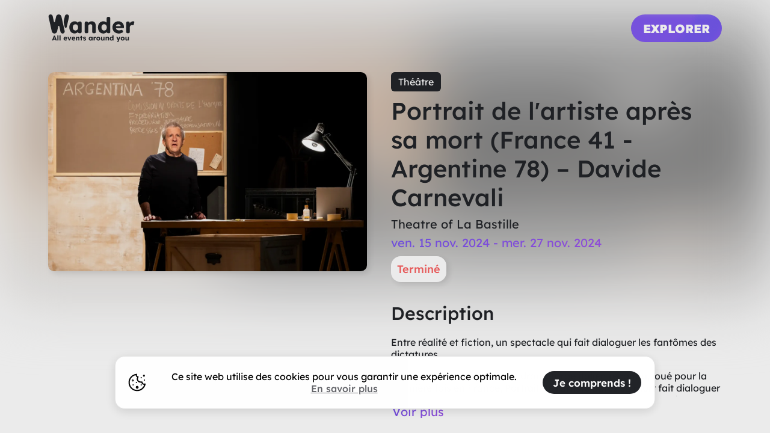

--- FILE ---
content_type: text/html
request_url: https://wander-app.fr/event/420820-portrait-de-lartiste-apres-sa-mort-france-41-argentine-78-davide-carnevali-theatre-de-la-bastille
body_size: 55118
content:
<!DOCTYPE html><html lang="fr" data-critters-container="" style="background-color: var(--ion-color-dark-contrast);" data-stencil-build="pqeqf5bk" class="hydrated"><head><meta charset="utf-8">
    
    <title>Portrait de l'artiste après sa mort (France 41 - Argentine 78)&nbsp;– Davide Carnevali | Billets</title>
    <base href="/">
    <meta name="description" content="Portrait de l'artiste après sa mort : drame italien mis en scène au Théâtre de la Bastille, dialogue entre le fantôme de un compositeur juif disparu à Paris dans les années 40 et un musicien argentin sous la dictature.">
    <meta name="keywords" content="dictature, disparu, carnevali, evanoui·es, avale·es, marcial, fonzo, enchasses, dissident, argentine, Théâtre">
    <meta name="author" content="Wander-App">
    <style sty-id="sc-ion-icon">/*!@:host*/.sc-ion-icon-h{display:inline-block;width:1em;height:1em;contain:strict;fill:currentColor;-webkit-box-sizing:content-box !important;box-sizing:content-box !important}/*!@:host .ionicon*/.sc-ion-icon-h .ionicon.sc-ion-icon{stroke:currentColor}/*!@.ionicon-fill-none*/.ionicon-fill-none.sc-ion-icon{fill:none}/*!@.ionicon-stroke-width*/.ionicon-stroke-width.sc-ion-icon{stroke-width:32px;stroke-width:var(--ionicon-stroke-width, 32px)}/*!@.icon-inner,
.ionicon,
svg*/.icon-inner.sc-ion-icon,.ionicon.sc-ion-icon,svg.sc-ion-icon{display:block;height:100%;width:100%}@supports (background: -webkit-named-image(i)){/*!@:host(.icon-rtl) .icon-inner*/.icon-rtl.sc-ion-icon-h .icon-inner.sc-ion-icon{-webkit-transform:scaleX(-1);transform:scaleX(-1)}}@supports not selector(:dir(rtl)) and selector(:host-context([dir='rtl'])){/*!@:host(.icon-rtl) .icon-inner*/.icon-rtl.sc-ion-icon-h .icon-inner.sc-ion-icon{-webkit-transform:scaleX(-1);transform:scaleX(-1)}}/*!@:host(.flip-rtl):host-context([dir='rtl']) .icon-inner*/.flip-rtl.sc-ion-icon-h -no-combinator[dir='rtl'].sc-ion-icon-h .icon-inner.sc-ion-icon,[dir='rtl'] .sc-ion-icon-h .icon-inner.sc-ion-icon{-webkit-transform:scaleX(-1);transform:scaleX(-1)}@supports selector(:dir(rtl)){/*!@:host(.flip-rtl:dir(rtl)) .icon-inner*/.flip-rtl.sc-ion-icon-h:dir(rtl) .icon-inner.sc-ion-icon{-webkit-transform:scaleX(-1);transform:scaleX(-1)}/*!@:host(.flip-rtl:dir(ltr)) .icon-inner*/.flip-rtl.sc-ion-icon-h:dir(ltr) .icon-inner.sc-ion-icon{-webkit-transform:scaleX(1);transform:scaleX(1)}}/*!@:host(.icon-small)*/.icon-small.sc-ion-icon-h{font-size:1.125rem !important}/*!@:host(.icon-large)*/.icon-large.sc-ion-icon-h{font-size:2rem !important}/*!@:host(.ion-color)*/.ion-color.sc-ion-icon-h{color:var(--ion-color-base) !important}/*!@:host(.ion-color-primary)*/.ion-color-primary.sc-ion-icon-h{--ion-color-base:var(--ion-color-primary, #3880ff)}/*!@:host(.ion-color-secondary)*/.ion-color-secondary.sc-ion-icon-h{--ion-color-base:var(--ion-color-secondary, #0cd1e8)}/*!@:host(.ion-color-tertiary)*/.ion-color-tertiary.sc-ion-icon-h{--ion-color-base:var(--ion-color-tertiary, #f4a942)}/*!@:host(.ion-color-success)*/.ion-color-success.sc-ion-icon-h{--ion-color-base:var(--ion-color-success, #10dc60)}/*!@:host(.ion-color-warning)*/.ion-color-warning.sc-ion-icon-h{--ion-color-base:var(--ion-color-warning, #ffce00)}/*!@:host(.ion-color-danger)*/.ion-color-danger.sc-ion-icon-h{--ion-color-base:var(--ion-color-danger, #f14141)}/*!@:host(.ion-color-light)*/.ion-color-light.sc-ion-icon-h{--ion-color-base:var(--ion-color-light, #f4f5f8)}/*!@:host(.ion-color-medium)*/.ion-color-medium.sc-ion-icon-h{--ion-color-base:var(--ion-color-medium, #989aa2)}/*!@:host(.ion-color-dark)*/.ion-color-dark.sc-ion-icon-h{--ion-color-base:var(--ion-color-dark, #222428)}</style><link rel="icon" type="image/x-icon" href="assets/wander.ico">

    <meta name="robots" content="index, follow">
    <meta http-equiv="Content-Type" content="text/html; charset=utf-8">
    <meta name="viewport" content="width=device-width, initial-scale=1.0, viewport-fit=cover">

    <!--reseaux-->
    <meta property="og:type" content="website">
    <meta property="og:site_name" content="Wander">
    <meta property="og:title" content="Portrait de l'artiste après sa mort (France 41 - Argentine 78)&nbsp;– Davide Carnevali | Billets">
    <meta property="og:description" content="Portrait de l'artiste après sa mort : drame italien mis en scène au Théâtre de la Bastille, dialogue entre le fantôme de un compositeur juif disparu à Paris dans les années 40 et un musicien argentin sous la dictature.">
    <meta property="og:image" content="https://storage.googleapis.com/wandr-project.appspot.com/eventPictures/rectangle/opendataparis/Portrait%2520de%2520l%27artiste%2520apr%25C3%25A8s%2520sa%2520mort%2520%28France%252041%2520-%2520Argentine%252078%29%25C2%25A0%25E2%2580%2593%2520Davide%2520Carnevali-92006.webp?GoogleAccessId=firebase-adminsdk-yo0gb%40wandr-project.iam.gserviceaccount.com&amp;Expires=4070905200&amp;Signature=L422iAd6IunRZWzuBf10CX7R%2F6lPymDDm%2BPOEwk0gnUZSc8bU%2B1kHdE62CNGkx8nRwajK%2FQAcVLfRmP91JHT14scMeUtvaaY%2F7Kg5D6g23wI57zTIN%2B%2BqK%2BdYGE3Air%2BpXL0sCzszagPS%2FrGSOvmjSwgUMByGu0taXrh7IzndSZCkOMii5nOfFbZ%2Ft7NFWTrfJWAFqArTgyNTgSlTfntGOuDMpLDCjz6qmi0v8F02IAVLE8Nw5gBbJ2nyRq4VUa95NJXN11Z92jPNh%2BZ3BGX8v76KtFmKrofH1jMa2%2BLVp0gb3JH7PE1oK60nt0Z7VAI8lRTZ77QQWLq02qDWwckRg%3D%3D">
    <meta property="og:url" content="https://wander-app.fr/event/420820-portrait-de-lartiste-apres-sa-mort-france-41-argentine-78-davide-carnevali-theatre-de-la-bastille">

    <meta property="tt:site" content="@wanderapp_fr">
    <meta property="tt:card_type" content="summary_large_image">
    <meta property="tt:title" content="Portrait de l'artiste après sa mort (France 41 - Argentine 78)&nbsp;– Davide Carnevali | Billets">
    <meta property="tt:description" content="Portrait de l'artiste après sa mort : drame italien mis en scène au Théâtre de la Bastille, dialogue entre le fantôme de un compositeur juif disparu à Paris dans les années 40 et un musicien argentin sous la dictature.">
    <meta property="tt:image" content="https://storage.googleapis.com/wandr-project.appspot.com/eventPictures/rectangle/opendataparis/Portrait%2520de%2520l%27artiste%2520apr%25C3%25A8s%2520sa%2520mort%2520%28France%252041%2520-%2520Argentine%252078%29%25C2%25A0%25E2%2580%2593%2520Davide%2520Carnevali-92006.webp?GoogleAccessId=firebase-adminsdk-yo0gb%40wandr-project.iam.gserviceaccount.com&amp;Expires=4070905200&amp;Signature=L422iAd6IunRZWzuBf10CX7R%2F6lPymDDm%2BPOEwk0gnUZSc8bU%2B1kHdE62CNGkx8nRwajK%2FQAcVLfRmP91JHT14scMeUtvaaY%2F7Kg5D6g23wI57zTIN%2B%2BqK%2BdYGE3Air%2BpXL0sCzszagPS%2FrGSOvmjSwgUMByGu0taXrh7IzndSZCkOMii5nOfFbZ%2Ft7NFWTrfJWAFqArTgyNTgSlTfntGOuDMpLDCjz6qmi0v8F02IAVLE8Nw5gBbJ2nyRq4VUa95NJXN11Z92jPNh%2BZ3BGX8v76KtFmKrofH1jMa2%2BLVp0gb3JH7PE1oK60nt0Z7VAI8lRTZ77QQWLq02qDWwckRg%3D%3D">
    <meta property="tt:url" content="https://wander-app.fr/event/420820-portrait-de-lartiste-apres-sa-mort-france-41-argentine-78-davide-carnevali-theatre-de-la-bastille">

    <meta name="twitter:title" content="Portrait de l'artiste après sa mort (France 41 - Argentine 78)&nbsp;– Davide Carnevali | Billets">
    <meta name="twitter:description" content="Portrait de l'artiste après sa mort : drame italien mis en scène au Théâtre de la Bastille, dialogue entre le fantôme de un compositeur juif disparu à Paris dans les années 40 et un musicien argentin sous la dictature.">
    <meta name="twitter:url" content="https://wander-app.fr/event/420820-portrait-de-lartiste-apres-sa-mort-france-41-argentine-78-davide-carnevali-theatre-de-la-bastille">
    <meta name="twitter:card" content="summary">
    <meta name="twitter:site" content="Wander">

    <meta name="color-scheme" content="light dark">

    <meta name="format-detection" content="telephone=no">
    <meta name="msapplication-tap-highlight" content="no">

    <!--font-->
    <link rel="preconnect" href="https://fonts.googleapis.com">
    <link rel="preconnect" href="https://fonts.gstatic.com" crossorigin="">

    <!-- add to homescreen for ios -->
    <meta name="apple-mobile-web-app-capable" content="yes">
    <meta name="apple-mobile-web-app-status-bar-style" content="default">
    <link rel="apple-touch-icon" href="https://wander-app.fr/assets/wander.webp">

    <script type="application/ld+json">
      {
        "@context": "https://schema.org",
        "@type": "WebSite",
        "name": "Wander",
        "url": "https://wander-app.fr/"
      }
    </script>

    <style>@font-face{font-family:'Lexend Deca';font-style:normal;font-weight:300;font-display:swap;src:url(https://fonts.gstatic.com/s/lexenddeca/v22/K2F1fZFYk-dHSE0UPPuwQ5qoJy_KZA.woff2) format('woff2');unicode-range:U+0102-0103, U+0110-0111, U+0128-0129, U+0168-0169, U+01A0-01A1, U+01AF-01B0, U+0300-0301, U+0303-0304, U+0308-0309, U+0323, U+0329, U+1EA0-1EF9, U+20AB;}@font-face{font-family:'Lexend Deca';font-style:normal;font-weight:300;font-display:swap;src:url(https://fonts.gstatic.com/s/lexenddeca/v22/K2F1fZFYk-dHSE0UPPuwQ5qpJy_KZA.woff2) format('woff2');unicode-range:U+0100-02BA, U+02BD-02C5, U+02C7-02CC, U+02CE-02D7, U+02DD-02FF, U+0304, U+0308, U+0329, U+1D00-1DBF, U+1E00-1E9F, U+1EF2-1EFF, U+2020, U+20A0-20AB, U+20AD-20C0, U+2113, U+2C60-2C7F, U+A720-A7FF;}@font-face{font-family:'Lexend Deca';font-style:normal;font-weight:300;font-display:swap;src:url(https://fonts.gstatic.com/s/lexenddeca/v22/K2F1fZFYk-dHSE0UPPuwQ5qnJy8.woff2) format('woff2');unicode-range:U+0000-00FF, U+0131, U+0152-0153, U+02BB-02BC, U+02C6, U+02DA, U+02DC, U+0304, U+0308, U+0329, U+2000-206F, U+20AC, U+2122, U+2191, U+2193, U+2212, U+2215, U+FEFF, U+FFFD;}@font-face{font-family:'Lexend Deca';font-style:normal;font-weight:400;font-display:swap;src:url(https://fonts.gstatic.com/s/lexenddeca/v22/K2F1fZFYk-dHSE0UPPuwQ5qoJy_KZA.woff2) format('woff2');unicode-range:U+0102-0103, U+0110-0111, U+0128-0129, U+0168-0169, U+01A0-01A1, U+01AF-01B0, U+0300-0301, U+0303-0304, U+0308-0309, U+0323, U+0329, U+1EA0-1EF9, U+20AB;}@font-face{font-family:'Lexend Deca';font-style:normal;font-weight:400;font-display:swap;src:url(https://fonts.gstatic.com/s/lexenddeca/v22/K2F1fZFYk-dHSE0UPPuwQ5qpJy_KZA.woff2) format('woff2');unicode-range:U+0100-02BA, U+02BD-02C5, U+02C7-02CC, U+02CE-02D7, U+02DD-02FF, U+0304, U+0308, U+0329, U+1D00-1DBF, U+1E00-1E9F, U+1EF2-1EFF, U+2020, U+20A0-20AB, U+20AD-20C0, U+2113, U+2C60-2C7F, U+A720-A7FF;}@font-face{font-family:'Lexend Deca';font-style:normal;font-weight:400;font-display:swap;src:url(https://fonts.gstatic.com/s/lexenddeca/v22/K2F1fZFYk-dHSE0UPPuwQ5qnJy8.woff2) format('woff2');unicode-range:U+0000-00FF, U+0131, U+0152-0153, U+02BB-02BC, U+02C6, U+02DA, U+02DC, U+0304, U+0308, U+0329, U+2000-206F, U+20AC, U+2122, U+2191, U+2193, U+2212, U+2215, U+FEFF, U+FFFD;}@font-face{font-family:'Lexend Deca';font-style:normal;font-weight:500;font-display:swap;src:url(https://fonts.gstatic.com/s/lexenddeca/v22/K2F1fZFYk-dHSE0UPPuwQ5qoJy_KZA.woff2) format('woff2');unicode-range:U+0102-0103, U+0110-0111, U+0128-0129, U+0168-0169, U+01A0-01A1, U+01AF-01B0, U+0300-0301, U+0303-0304, U+0308-0309, U+0323, U+0329, U+1EA0-1EF9, U+20AB;}@font-face{font-family:'Lexend Deca';font-style:normal;font-weight:500;font-display:swap;src:url(https://fonts.gstatic.com/s/lexenddeca/v22/K2F1fZFYk-dHSE0UPPuwQ5qpJy_KZA.woff2) format('woff2');unicode-range:U+0100-02BA, U+02BD-02C5, U+02C7-02CC, U+02CE-02D7, U+02DD-02FF, U+0304, U+0308, U+0329, U+1D00-1DBF, U+1E00-1E9F, U+1EF2-1EFF, U+2020, U+20A0-20AB, U+20AD-20C0, U+2113, U+2C60-2C7F, U+A720-A7FF;}@font-face{font-family:'Lexend Deca';font-style:normal;font-weight:500;font-display:swap;src:url(https://fonts.gstatic.com/s/lexenddeca/v22/K2F1fZFYk-dHSE0UPPuwQ5qnJy8.woff2) format('woff2');unicode-range:U+0000-00FF, U+0131, U+0152-0153, U+02BB-02BC, U+02C6, U+02DA, U+02DC, U+0304, U+0308, U+0329, U+2000-206F, U+20AC, U+2122, U+2191, U+2193, U+2212, U+2215, U+FEFF, U+FFFD;}@font-face{font-family:'Lexend Deca';font-style:normal;font-weight:600;font-display:swap;src:url(https://fonts.gstatic.com/s/lexenddeca/v22/K2F1fZFYk-dHSE0UPPuwQ5qoJy_KZA.woff2) format('woff2');unicode-range:U+0102-0103, U+0110-0111, U+0128-0129, U+0168-0169, U+01A0-01A1, U+01AF-01B0, U+0300-0301, U+0303-0304, U+0308-0309, U+0323, U+0329, U+1EA0-1EF9, U+20AB;}@font-face{font-family:'Lexend Deca';font-style:normal;font-weight:600;font-display:swap;src:url(https://fonts.gstatic.com/s/lexenddeca/v22/K2F1fZFYk-dHSE0UPPuwQ5qpJy_KZA.woff2) format('woff2');unicode-range:U+0100-02BA, U+02BD-02C5, U+02C7-02CC, U+02CE-02D7, U+02DD-02FF, U+0304, U+0308, U+0329, U+1D00-1DBF, U+1E00-1E9F, U+1EF2-1EFF, U+2020, U+20A0-20AB, U+20AD-20C0, U+2113, U+2C60-2C7F, U+A720-A7FF;}@font-face{font-family:'Lexend Deca';font-style:normal;font-weight:600;font-display:swap;src:url(https://fonts.gstatic.com/s/lexenddeca/v22/K2F1fZFYk-dHSE0UPPuwQ5qnJy8.woff2) format('woff2');unicode-range:U+0000-00FF, U+0131, U+0152-0153, U+02BB-02BC, U+02C6, U+02DA, U+02DC, U+0304, U+0308, U+0329, U+2000-206F, U+20AC, U+2122, U+2191, U+2193, U+2212, U+2215, U+FEFF, U+FFFD;}@font-face{font-family:'Lexend Deca';font-style:normal;font-weight:700;font-display:swap;src:url(https://fonts.gstatic.com/s/lexenddeca/v22/K2F1fZFYk-dHSE0UPPuwQ5qoJy_KZA.woff2) format('woff2');unicode-range:U+0102-0103, U+0110-0111, U+0128-0129, U+0168-0169, U+01A0-01A1, U+01AF-01B0, U+0300-0301, U+0303-0304, U+0308-0309, U+0323, U+0329, U+1EA0-1EF9, U+20AB;}@font-face{font-family:'Lexend Deca';font-style:normal;font-weight:700;font-display:swap;src:url(https://fonts.gstatic.com/s/lexenddeca/v22/K2F1fZFYk-dHSE0UPPuwQ5qpJy_KZA.woff2) format('woff2');unicode-range:U+0100-02BA, U+02BD-02C5, U+02C7-02CC, U+02CE-02D7, U+02DD-02FF, U+0304, U+0308, U+0329, U+1D00-1DBF, U+1E00-1E9F, U+1EF2-1EFF, U+2020, U+20A0-20AB, U+20AD-20C0, U+2113, U+2C60-2C7F, U+A720-A7FF;}@font-face{font-family:'Lexend Deca';font-style:normal;font-weight:700;font-display:swap;src:url(https://fonts.gstatic.com/s/lexenddeca/v22/K2F1fZFYk-dHSE0UPPuwQ5qnJy8.woff2) format('woff2');unicode-range:U+0000-00FF, U+0131, U+0152-0153, U+02BB-02BC, U+02C6, U+02DA, U+02DC, U+0304, U+0308, U+0329, U+2000-206F, U+20AC, U+2122, U+2191, U+2193, U+2212, U+2215, U+FEFF, U+FFFD;}@font-face{font-family:'Lexend Deca';font-style:normal;font-weight:800;font-display:swap;src:url(https://fonts.gstatic.com/s/lexenddeca/v22/K2F1fZFYk-dHSE0UPPuwQ5qoJy_KZA.woff2) format('woff2');unicode-range:U+0102-0103, U+0110-0111, U+0128-0129, U+0168-0169, U+01A0-01A1, U+01AF-01B0, U+0300-0301, U+0303-0304, U+0308-0309, U+0323, U+0329, U+1EA0-1EF9, U+20AB;}@font-face{font-family:'Lexend Deca';font-style:normal;font-weight:800;font-display:swap;src:url(https://fonts.gstatic.com/s/lexenddeca/v22/K2F1fZFYk-dHSE0UPPuwQ5qpJy_KZA.woff2) format('woff2');unicode-range:U+0100-02BA, U+02BD-02C5, U+02C7-02CC, U+02CE-02D7, U+02DD-02FF, U+0304, U+0308, U+0329, U+1D00-1DBF, U+1E00-1E9F, U+1EF2-1EFF, U+2020, U+20A0-20AB, U+20AD-20C0, U+2113, U+2C60-2C7F, U+A720-A7FF;}@font-face{font-family:'Lexend Deca';font-style:normal;font-weight:800;font-display:swap;src:url(https://fonts.gstatic.com/s/lexenddeca/v22/K2F1fZFYk-dHSE0UPPuwQ5qnJy8.woff2) format('woff2');unicode-range:U+0000-00FF, U+0131, U+0152-0153, U+02BB-02BC, U+02C6, U+02DA, U+02DC, U+0304, U+0308, U+0329, U+2000-206F, U+20AC, U+2122, U+2191, U+2193, U+2212, U+2215, U+FEFF, U+FFFD;}@font-face{font-family:'Lexend Deca';font-style:normal;font-weight:900;font-display:swap;src:url(https://fonts.gstatic.com/s/lexenddeca/v22/K2F1fZFYk-dHSE0UPPuwQ5qoJy_KZA.woff2) format('woff2');unicode-range:U+0102-0103, U+0110-0111, U+0128-0129, U+0168-0169, U+01A0-01A1, U+01AF-01B0, U+0300-0301, U+0303-0304, U+0308-0309, U+0323, U+0329, U+1EA0-1EF9, U+20AB;}@font-face{font-family:'Lexend Deca';font-style:normal;font-weight:900;font-display:swap;src:url(https://fonts.gstatic.com/s/lexenddeca/v22/K2F1fZFYk-dHSE0UPPuwQ5qpJy_KZA.woff2) format('woff2');unicode-range:U+0100-02BA, U+02BD-02C5, U+02C7-02CC, U+02CE-02D7, U+02DD-02FF, U+0304, U+0308, U+0329, U+1D00-1DBF, U+1E00-1E9F, U+1EF2-1EFF, U+2020, U+20A0-20AB, U+20AD-20C0, U+2113, U+2C60-2C7F, U+A720-A7FF;}@font-face{font-family:'Lexend Deca';font-style:normal;font-weight:900;font-display:swap;src:url(https://fonts.gstatic.com/s/lexenddeca/v22/K2F1fZFYk-dHSE0UPPuwQ5qnJy8.woff2) format('woff2');unicode-range:U+0000-00FF, U+0131, U+0152-0153, U+02BB-02BC, U+02C6, U+02DA, U+02DC, U+0304, U+0308, U+0329, U+2000-206F, U+20AC, U+2122, U+2191, U+2193, U+2212, U+2215, U+FEFF, U+FFFD;}</style>
    <style>
      body {
        font-family:
          Lexend Deca,
          sans-serif !important;

        --ion-font-family: Lexend Deca, sans-serif !important;
      }
    </style>
  <style>:root{--ion-color-primary:#0054e9;--ion-color-primary-rgb:0, 84, 233;--ion-color-primary-contrast:#fff;--ion-color-primary-contrast-rgb:255, 255, 255;--ion-color-primary-shade:#004acd;--ion-color-primary-tint:#1a65eb;--ion-color-secondary:#0163aa;--ion-color-secondary-rgb:1, 99, 170;--ion-color-secondary-contrast:#fff;--ion-color-secondary-contrast-rgb:255, 255, 255;--ion-color-secondary-shade:#015796;--ion-color-secondary-tint:#1a73b3;--ion-color-tertiary:#6030ff;--ion-color-tertiary-rgb:96, 48, 255;--ion-color-tertiary-contrast:#fff;--ion-color-tertiary-contrast-rgb:255, 255, 255;--ion-color-tertiary-shade:#542ae0;--ion-color-tertiary-tint:#7045ff;--ion-color-success:#2dd55b;--ion-color-success-rgb:45, 213, 91;--ion-color-success-contrast:#000;--ion-color-success-contrast-rgb:0, 0, 0;--ion-color-success-shade:#28bb50;--ion-color-success-tint:#42d96b;--ion-color-warning:#ffc409;--ion-color-warning-rgb:255, 196, 9;--ion-color-warning-contrast:#000;--ion-color-warning-contrast-rgb:0, 0, 0;--ion-color-warning-shade:#e0ac08;--ion-color-warning-tint:#ffca22;--ion-color-danger:#c5000f;--ion-color-danger-rgb:197, 0, 15;--ion-color-danger-contrast:#fff;--ion-color-danger-contrast-rgb:255, 255, 255;--ion-color-danger-shade:#ad000d;--ion-color-danger-tint:#cb1a27;--ion-color-light:#f4f5f8;--ion-color-light-rgb:244, 245, 248;--ion-color-light-contrast:#000;--ion-color-light-contrast-rgb:0, 0, 0;--ion-color-light-shade:#d7d8da;--ion-color-light-tint:#f5f6f9;--ion-color-medium:#636469;--ion-color-medium-rgb:99, 100, 105;--ion-color-medium-contrast:#fff;--ion-color-medium-contrast-rgb:255, 255, 255;--ion-color-medium-shade:#57585c;--ion-color-medium-tint:#737478;--ion-color-dark:#222428;--ion-color-dark-rgb:34, 36, 40;--ion-color-dark-contrast:#fff;--ion-color-dark-contrast-rgb:255, 255, 255;--ion-color-dark-shade:#1e2023;--ion-color-dark-tint:#383a3e}html{--ion-dynamic-font:-apple-system-body;--ion-font-family:var(--ion-default-font)}body{background:var(--ion-background-color);color:var(--ion-text-color)}@supports (padding-top: 20px){html{--ion-safe-area-top:var(--ion-statusbar-padding)}}@supports (padding-top: env(safe-area-inset-top)){html{--ion-safe-area-top:env(safe-area-inset-top);--ion-safe-area-bottom:env(safe-area-inset-bottom);--ion-safe-area-left:env(safe-area-inset-left);--ion-safe-area-right:env(safe-area-inset-right)}}*{box-sizing:border-box;-webkit-tap-highlight-color:rgba(0,0,0,0);-webkit-tap-highlight-color:transparent;-webkit-touch-callout:none}html{width:100%;height:100%;-webkit-text-size-adjust:100%;text-size-adjust:100%}html:not(.hydrated) body{display:none}body{-moz-osx-font-smoothing:grayscale;-webkit-font-smoothing:antialiased;margin:0;padding:0;position:fixed;width:100%;max-width:100%;height:100%;max-height:100%;transform:translateZ(0);text-rendering:optimizeLegibility;overflow:hidden;touch-action:manipulation;-webkit-user-drag:none;-ms-content-zooming:none;word-wrap:break-word;overscroll-behavior-y:none;-webkit-text-size-adjust:none;text-size-adjust:none}html{font-family:var(--ion-font-family)}@supports (-webkit-touch-callout: none){html{font:var(--ion-dynamic-font, 16px var(--ion-font-family))}}:root{--swiper-theme-color:#007aff}:root{--ion-color-primary:#7354ED;--ion-color-primary-rgb:115, 84, 237;--ion-color-primary-contrast:#ffffff;--ion-color-primary-contrast-rgb:255, 255, 255;--ion-color-primary-shade:#9D52EC;--ion-color-primary-tint:#A752E9;--ion-color-secondary:#3dc2ff;--ion-color-secondary-rgb:61, 194, 255;--ion-color-secondary-contrast:#ffffff;--ion-color-secondary-contrast-rgb:255, 255, 255;--ion-color-secondary-shade:#36abe0;--ion-color-secondary-tint:#50c8ff;--ion-color-tertiary:#5260ff;--ion-color-tertiary-rgb:82, 96, 255;--ion-color-tertiary-contrast:#ffffff;--ion-color-tertiary-contrast-rgb:255, 255, 255;--ion-color-tertiary-shade:#4854e0;--ion-color-tertiary-tint:#6370ff;--ion-color-success:#2dd36f;--ion-color-success-rgb:45, 211, 111;--ion-color-success-contrast:#ffffff;--ion-color-success-contrast-rgb:255, 255, 255;--ion-color-success-shade:#28ba62;--ion-color-success-tint:#42d77d;--ion-color-warning:#ffc409;--ion-color-warning-rgb:255, 196, 9;--ion-color-warning-contrast:#000000;--ion-color-warning-contrast-rgb:0, 0, 0;--ion-color-warning-shade:#e0ac08;--ion-color-warning-tint:#ffca22;--ion-color-danger:#eb445a;--ion-color-danger-rgb:235, 68, 90;--ion-color-danger-contrast:#ffffff;--ion-color-danger-contrast-rgb:255, 255, 255;--ion-color-danger-shade:#cf3c4f;--ion-color-danger-tint:#ed576b;--ion-color-dark:#222428;--ion-color-dark-rgb:34, 36, 40;--ion-color-dark-contrast:#ffffff;--ion-color-dark-contrast-rgb:255, 255, 255;--ion-color-dark-shade:#1e2023;--ion-color-dark-tint:#383a3e;--ion-color-light:#f4f5f8;--ion-color-light-rgb:244, 245, 248;--ion-color-light-contrast:#000000;--ion-color-light-contrast-rgb:0, 0, 0;--ion-color-light-shade:#d7d8da;--ion-color-light-tint:#f5f6f9;--ion-color-input-add:#4d4d4d;--ion-color-custom-selection:#cccccc;--ion-color-modal-handle:#d0d0d0;--ion-bg-profile:#c4c4c4;--ion-color-secondary-social:#29ACF1;--ion-color-red-light:#FA6060;--ion-color-blue-light:#3872CA;--ion-color-page-event-dates:#FFFFFF;--ion-color-user-item:#FFFFFF;--ion-color-button-tint:#f5f6f9}html{scroll-behavior:smooth;font-size:16px}html,body{height:100svh;min-height:100vh}body{overflow-y:scroll;overflow-x:hidden;-webkit-overflow-scrolling:unset;position:static;transform:none;display:block!important}:root{--ion-mode:ios !important}*::-webkit-scrollbar{display:none;width:0}</style><link rel="stylesheet" href="styles.5f86a4bd570dcb36.css" media="print" onload="this.media='all'"><noscript><link rel="stylesheet" href="styles.5f86a4bd570dcb36.css"></noscript><style ng-app-id="ng">.t-app-bg[_ngcontent-ng-c1460644532]{background-color:var(--ion-color-dark-contrast);color:var(--ion-color-dark)}</style><style ng-app-id="ng">html[_ngcontent-ng-c193761607]{scroll-behavior:smooth;font-size:16px}html[_ngcontent-ng-c193761607], body[_ngcontent-ng-c193761607]{height:100svh;min-height:100vh}body[_ngcontent-ng-c193761607]{overflow-y:scroll;overflow-x:hidden;-webkit-overflow-scrolling:unset;position:static;transform:none;display:block!important}@media (max-width: 768px){body.backdrop-no-scroll[_ngcontent-ng-c193761607]{touch-action:none!important;position:fixed;left:0;right:0;height:100vh}}[_ngcontent-ng-c193761607]:root{--ion-mode: ios !important}ion-button[_ngcontent-ng-c193761607]{text-transform:none!important;height:38px;--border-radius: 100px;border-radius:100px;min-height:auto;white-space:nowrap;font-size:17px}a[_ngcontent-ng-c193761607]{text-decoration:none}a[_ngcontent-ng-c193761607]{color:var(--ion-color-dark)}ion-content[_ngcontent-ng-c193761607]::-webkit-scrollbar, ion-scroll[_ngcontent-ng-c193761607]::-webkit-scrollbar{display:none;width:0}ion-content[_ngcontent-ng-c193761607]::part(scroll)::-webkit-scrollbar{display:none;width:0}*[_ngcontent-ng-c193761607]::-webkit-scrollbar{display:none;width:0}ion-toolbar[_ngcontent-ng-c193761607]{--background: var(--ion-color-dark-contrast)}ion-content[_ngcontent-ng-c193761607]{--background: var(--ion-color-dark-contrast);--offset-bottom: 0px !important}ion-modal[_ngcontent-ng-c193761607]{--ion-background-color: var(--ion-color-dark-contrast) !important;color:var(--ion-color-dark)}ion-list[_ngcontent-ng-c193761607]{background:var(--ion-color-dark-contrast)!important}ion-item[_ngcontent-ng-c193761607]{--border-color: transparent;--background: var(--ion-color-dark-contrast)}ion-popover[_ngcontent-ng-c193761607]::part(content){border-radius:16px}textarea[_ngcontent-ng-c193761607]:focus{outline:none}ion-refresher[_ngcontent-ng-c193761607]{z-index:1}ion-skeleton-text[_ngcontent-ng-c193761607]{border-radius:10px}ion-searchbar[_ngcontent-ng-c193761607]   input[_ngcontent-ng-c193761607]{padding-left:37px!important}ion-searchbar[_ngcontent-ng-c193761607]   ion-icon[_ngcontent-ng-c193761607]{left:10px!important;top:1px!important}ion-select[_ngcontent-ng-c193761607]{min-height:auto!important}ion-searchbar[_ngcontent-ng-c193761607]{--background: var(--ion-color-light) !important;min-height:auto!important;padding:0!important;height:60px;--border-radius: 28px !important}ion-textarea[_ngcontent-ng-c193761607]{--padding-start: 12px !important;--padding-end: 12px !important}ion-input[_ngcontent-ng-c193761607]{min-height:auto!important;--padding-start: 12px !important;--padding-end: 12px !important;border-radius:8px;--padding-top: 8px !important;--padding-bottom: 8px !important;background-color:var(--ion-color-light)}ion-checkbox[_ngcontent-ng-c193761607]::part(container){--background: var(--ion-color-dark-contrast)}button[_ngcontent-ng-c193761607]{background:none;white-space:nowrap;border:none}iframe[_ngcontent-ng-c193761607]{height:100%;min-height:auto!important;transition:height .5s ease}ion-datetime[_ngcontent-ng-c193761607]::part(calendar-day   today)[_ngcontent-ng-c193761607]{color:var(--ion-color-dark)}ion-datetime[_ngcontent-ng-c193761607]::part(calendar-day){border-radius:8px!important;width:40px;min-width:40px;height:40px;font-size:18px;font-weight:400}ion-datetime[_ngcontent-ng-c193761607]::part(calendar-day):after{content:"";display:block;position:absolute;z-index:1;bottom:0;width:8px;height:8px;background:linear-gradient(158deg,#7455ef,#9d52e9);border-radius:100px}ion-datetime[_ngcontent-ng-c193761607]::part(calendar-day   active)[_ngcontent-ng-c193761607]{background:linear-gradient(158deg,#7455ef,#9d52e9);color:var(--ion-color-dark-contrast)}ion-datetime[_ngcontent-ng-c193761607]::part(calendar-day   active)[_ngcontent-ng-c193761607]:after{display:none}ion-datetime[_ngcontent-ng-c193761607]::part(calendar-day   disabled)[_ngcontent-ng-c193761607]{opacity:1}ion-datetime[_ngcontent-ng-c193761607]::part(calendar-day   disabled)[_ngcontent-ng-c193761607]:after{display:none}ion-title[_ngcontent-ng-c193761607]{font-size:17px}svg[_ngcontent-ng-c193761607]{display:block;height:100%;width:100%}api[_ngcontent-ng-c193761607]   .t-page-content[_ngcontent-ng-c193761607]   svg[_ngcontent-ng-c193761607]{display:unset;height:auto;width:auto}wandr-svg[_ngcontent-ng-c193761607]{display:block}markdown[_ngcontent-ng-c193761607]   p[_ngcontent-ng-c193761607]{line-height:1.4;margin-top:24px;margin-bottom:24px}markdown[_ngcontent-ng-c193761607]   h1[_ngcontent-ng-c193761607]{font-size:48px;font-weight:800;margin-top:0}@media (max-width: 768px){markdown[_ngcontent-ng-c193761607]   h1[_ngcontent-ng-c193761607]{font-size:34px}}markdown[_ngcontent-ng-c193761607]   h2[_ngcontent-ng-c193761607]{margin-top:48px}.s-pages-description-text[_ngcontent-ng-c193761607]   p[_ngcontent-ng-c193761607]{margin-top:0}</style><style ng-app-id="ng">.g-toast-width[_ngcontent-ng-c193761607]{margin-left:50%;transform:translate(-50%);max-width:80vw;--width: fit-content;--max-width: 500px;font-weight:600;--background: var(--ion-color-light);text-align:center;--border-radius: 8px}.g-optional-field[_ngcontent-ng-c193761607]:after{content:" (optionnel)";font-size:12px}.g-optional-field-en[_ngcontent-ng-c193761607]:after{content:" (optional)";font-size:12px}.g-wandr-color[_ngcontent-ng-c193761607]{color:#8655ef}.g-image[_ngcontent-ng-c193761607]{width:100%!important;height:100%!important;object-fit:cover}.g-action-button[_ngcontent-ng-c193761607]{margin:0;--padding-start: 8px;--padding-end: 8px;--border-width: 2px;font-size:14px;height:34px}.g-swiper-for-sources[_ngcontent-ng-c193761607]{display:flex;align-items:center;height:81px}.t-calendar[_ngcontent-ng-c193761607]   button[_ngcontent-ng-c193761607]{color:var(--ion-color-dark)!important}.g-linear-color[_ngcontent-ng-c193761607]{background:linear-gradient(158deg,#7455ef,#9d52e9)}.g-linear-color-button[_ngcontent-ng-c193761607]{background:linear-gradient(158deg,#7455ef,#9d52e9);--background: none}.g-linear-color-text[_ngcontent-ng-c193761607]{background:linear-gradient(158deg,#7455ef,#9d52e9);-webkit-background-clip:text;-webkit-text-fill-color:transparent;background-clip:text}.g-linear-color-text-v2[_ngcontent-ng-c193761607]{background:url(wander-color.ee249b5a3d6d6431.webp);-webkit-background-clip:text;-webkit-text-fill-color:transparent;background-clip:text}.searchbar-search-icon[_ngcontent-ng-c193761607]{width:20px!important}.searchbar-input[_ngcontent-ng-c193761607]{font-size:16px!important}.g-live-badge[_ngcontent-ng-c193761607]{border:2px solid;padding:4px 8px;border-radius:20px;background-color:var(--ion-color-dark-contrast);cursor:pointer}.g-live-badge[_ngcontent-ng-c193761607]:hover{background-color:var(--ion-color-light)}.g-live-badge.g-live-badge--activated[_ngcontent-ng-c193761607]{background:linear-gradient(158deg,#7455ef,#9d52e9)!important;animation:_ngcontent-ng-c193761607_blinking 1.2s infinite alternate}.g-live-badge-text[_ngcontent-ng-c193761607]{font-weight:700;margin:0;text-transform:uppercase;font-size:14px}@keyframes _ngcontent-ng-c193761607_blinking{0%{opacity:1}40%{opacity:.5}}.g-mgl-marker-selected[_ngcontent-ng-c193761607]{z-index:1}@media (min-width: 768px){.g-full-modal[_ngcontent-ng-c193761607]{--height: 90vh;--max-width: 50vw;--border-radius: 10px}}@media (max-width: 768px){.g-web-modal[_ngcontent-ng-c193761607]{position:fixed}}.g-web-modal.g-web-modal--notdisplayed[_ngcontent-ng-c193761607]{display:none}.g-wandr-button[_ngcontent-ng-c193761607]{display:flex;align-items:center;font-size:17px;font-weight:500;height:38px;padding-left:17px;padding-right:17px;border-radius:40px;background:var(--ion-color-dark);color:var(--ion-color-dark-contrast);white-space:nowrap;align-content:center}@media (min-width: 768px){.g-wandr-button[_ngcontent-ng-c193761607]{height:46px;padding-left:20px;padding-right:20px}}.g-wandr-button[_ngcontent-ng-c193761607]:hover{background:var(--ion-color-dark-tint)}.g-wandr-button.g-wandr-button--strong[_ngcontent-ng-c193761607]{font-weight:600}.g-wandr-button.g-wandr-button--clear[_ngcontent-ng-c193761607]{background:none!important;color:var(--ion-color-dark)}.g-wandr-button.g-wandr-button--clear[_ngcontent-ng-c193761607]:hover{color:var(--ion-color-dark-tint)}.g-wandr-button.g-wandr-button--outline[_ngcontent-ng-c193761607]{color:var(--ion-color-dark);background:none!important;border:2px solid var(--ion-color-dark)}.g-wandr-button.g-wandr-button--bookable[_ngcontent-ng-c193761607]{color:#fff;background:linear-gradient(158deg,#7455ef,#9d52e9);font-weight:800}.g-wandr-button.g-wandr-button--bookable[_ngcontent-ng-c193761607]:hover{background:linear-gradient(158deg,rgba(116,85,239,.9),rgba(157,82,233,.9))}.g-wandr-button.g-wandr-button--full[_ngcontent-ng-c193761607]{background:url(wander-color.ee249b5a3d6d6431.webp);text-transform:uppercase;font-size:20px;font-weight:1000}.g-wandr-button.g-wandr-button--full[_ngcontent-ng-c193761607]:hover{opacity:.8}.mapboxgl-user-location-accuracy-circle[_ngcontent-ng-c193761607]{background-color:unset!important}.mapboxgl-ctrl-top-right[_ngcontent-ng-c193761607], .mapboxgl-ctrl-bottom-right[_ngcontent-ng-c193761607], .mapboxgl-ctrl-bottom-left[_ngcontent-ng-c193761607]{display:none}.mapboxgl-marker[_ngcontent-ng-c193761607]{cursor:pointer}.alert-button-role-danger[_ngcontent-ng-c193761607]{color:var(--ion-color-red-light)!important}.alert-button-role-classic[_ngcontent-ng-c193761607]{color:var(--ion-color-dark)!important}.alert-button-role-primary[_ngcontent-ng-c193761607]   span[_ngcontent-ng-c193761607]{background:linear-gradient(158deg,#7455ef,#9d52e9);-webkit-background-clip:text;-webkit-text-fill-color:transparent;background-clip:text;font-weight:600}.week-title[_ngcontent-ng-c193761607]{font-size:15px!important}</style><style ng-app-id="ng">.s-pages-back-button-container[_ngcontent-ng-c193761607]{top:calc(12px + env(safe-area-inset-top));left:12px}.s-pages-map-button-container[_ngcontent-ng-c193761607]{top:calc(12px + env(safe-area-inset-top));left:60px}.s-pages-like-back-button[_ngcontent-ng-c193761607]{background-color:var(--ion-color-dark-contrast);border-radius:22px;--box-shadow: 0 0 12px 0 rgba(0, 0, 0, .15)}.s-pages-like-back-button.s-pages-like-back-button--dark[_ngcontent-ng-c193761607]{--box-shadow: 0 0 4px 0 rgba(146, 148, 156, .7)}.s-pages-fab-button[_ngcontent-ng-c193761607]{height:40px;width:40px;margin:8px;box-shadow:0 0 12px rgba(0,0,0,.15)}.s-pages-like-back-button-icon[_ngcontent-ng-c193761607]{height:26px;width:26px}.s-pages-like-button-container[_ngcontent-ng-c193761607]{top:calc(12px + env(safe-area-inset-top));right:60px}.s-pages-share-button-container[_ngcontent-ng-c193761607]{position:absolute;top:calc(12px + env(safe-area-inset-top));right:12px}.s-pages-share-button-container.s-pages-share-button-container--web[_ngcontent-ng-c193761607]{top:calc(10px + env(safe-area-inset-top));right:20px;z-index:1}@media (min-width: 768px){.s-pages-share-button-container.s-pages-share-button-container--web[_ngcontent-ng-c193761607]{display:none}}.s-pages-itinerary-button-container[_ngcontent-ng-c193761607], .s-pages-delete-button-container[_ngcontent-ng-c193761607]{top:calc(12px + env(safe-area-inset-top));right:12px}.s-pages-ban-button-container[_ngcontent-ng-c193761607]{top:calc(12px + env(safe-area-inset-top));right:60px}.s-pages-not-on-map-button-container[_ngcontent-ng-c193761607]{top:calc(12px + env(safe-area-inset-top));right:108px}.s-pages-modify-button-container[_ngcontent-ng-c193761607]{position:absolute;top:calc(12px + env(safe-area-inset-top));right:108px}.s-pages-content[_ngcontent-ng-c193761607]{position:relative;top:0;padding-bottom:env(safe-area-inset-bottom);padding-top:env(safe-area-inset-top);width:100%;height:100%;overflow-y:scroll;overflow-x:hidden}@media (min-width: 768px){.s-pages-content[_ngcontent-ng-c193761607]{padding-left:40px;padding-right:40px}}@media (min-width: 1200px){.s-pages-content[_ngcontent-ng-c193761607]{padding-left:80px;padding-right:80px}}@media (max-width: 768px){.s-pages-content.s-pages-content--with-bottom-div[_ngcontent-ng-c193761607]{padding-bottom:calc(68px + env(safe-area-inset-bottom))}}@media (max-width: 768px){.s-pages-content.s-pages-content--with-bottom-div-modif[_ngcontent-ng-c193761607]{padding-bottom:calc(78px + env(safe-area-inset-bottom))}}@media (min-width: 768px){.s-pages-content.s-pages-content--web[_ngcontent-ng-c193761607]{padding-top:calc(env(safe-area-inset-top) + 120px);padding-bottom:0}}@media (min-width: 768px){.s-pages-content.s-pages-content--web--bo[_ngcontent-ng-c193761607]{padding-top:40px;padding-bottom:40px}}@media (min-width: 768px){.s-pages-content.s-pages-content--mobile[_ngcontent-ng-c193761607]{padding-top:calc(env(safe-area-inset-top) + 40px);padding-bottom:calc(env(safe-area-inset-bottom) + 40px)}}.s-wander-logo[_ngcontent-ng-c193761607]{z-index:1;height:46px;width:144px}@media (max-width: 768px){.s-wander-logo[_ngcontent-ng-c193761607]{height:40px;width:124px}}.s-pages-web-header[_ngcontent-ng-c193761607]{align-items:center;z-index:11;top:0;padding:12px 20px;width:100vw;display:flex;justify-content:space-between;overflow:hidden;background-color:rgba(var(--ion-color-dark-contrast-rgb),.96);transition:top .3s}@media (min-width: 768px){.s-pages-web-header[_ngcontent-ng-c193761607]{position:fixed;padding:24px 40px;background-color:var(--ion-color-dark-contrast)}}@media (min-width: 1200px){.s-pages-web-header[_ngcontent-ng-c193761607]{padding-left:80px;padding-right:80px}}.s-pages-web-header-buttons[_ngcontent-ng-c193761607]{display:flex;z-index:1;align-items:center}.s-pages-image-container[_ngcontent-ng-c193761607]{position:relative;top:0;width:100%;aspect-ratio:1.8;overflow:hidden;flex-shrink:0;padding-left:10px;padding-right:10px}@media (max-width: 768px){.s-pages-image-container.s-pages-image-container--mobile[_ngcontent-ng-c193761607]{margin-top:10px}}@media (min-width: 768px){.s-pages-image-container[_ngcontent-ng-c193761607]{aspect-ratio:unset;width:-webkit-min-content;width:-moz-min-content;width:min-content;height:-webkit-min-content;height:-moz-min-content;height:min-content;margin-right:40px;top:0;position:sticky;overflow:visible;padding:0}}@media (min-width: 768px){.s-pages-image-container.s-pages-image-container--place[_ngcontent-ng-c193761607]{margin-right:0;margin-left:40px}}.s-pages-image-and-info-container[_ngcontent-ng-c193761607]{display:flex;flex-direction:column}@media (min-width: 768px){.s-pages-image-and-info-container[_ngcontent-ng-c193761607]{flex-direction:row;align-items:flex-start;margin-bottom:40px}}@media (min-width: 768px){.s-pages-image-and-info-container.s-pages-image-and-info-container--place[_ngcontent-ng-c193761607]{flex-direction:row-reverse;justify-content:flex-end}}@media (min-width: 768px){.s-pages-image-and-info-container[_ngcontent-ng-c193761607]   .s-pages-container-margin[_ngcontent-ng-c193761607]{margin-right:40px!important}}.s-pages-image-and-info-container[_ngcontent-ng-c193761607]   .s-pages-sup-container-row[_ngcontent-ng-c193761607]{display:flex;flex-direction:column}@media (min-width: 768px){.s-pages-image-and-info-container[_ngcontent-ng-c193761607]   .s-pages-sup-container-row[_ngcontent-ng-c193761607]{flex-direction:row-reverse}}.s-pages-image-and-info-container[_ngcontent-ng-c193761607]   .s-page-creator-container[_ngcontent-ng-c193761607]{padding:4px;display:flex;align-items:center;border-radius:16px;background-color:var(--ion-color-dark-contrast);position:relative;width:-webkit-fit-content;width:-moz-fit-content;width:fit-content;margin-top:-42px;margin-left:20px;box-shadow:0 2px 10px rgba(0,0,0,.15)}.s-pages-image-and-info-container[_ngcontent-ng-c193761607]   .s-page-creator[_ngcontent-ng-c193761607]{width:-webkit-fit-content;width:-moz-fit-content;width:fit-content}.s-pages-image-and-info-container[_ngcontent-ng-c193761607]   .s-page-proposer[_ngcontent-ng-c193761607]{width:16px}.s-pages-image-and-info-container[_ngcontent-ng-c193761607]   .s-page-created-by[_ngcontent-ng-c193761607]{font-size:12px;font-weight:400;margin:0 4px}.s-pages-image-and-info-container[_ngcontent-ng-c193761607]   .s-pages-image[_ngcontent-ng-c193761607]{width:100%;height:100%;object-fit:cover;border-radius:10px}@media (max-width: 768px){.s-pages-image-and-info-container[_ngcontent-ng-c193761607]   .s-pages-image[_ngcontent-ng-c193761607]{min-width:auto!important}}@media (min-width: 768px){.s-pages-image-and-info-container[_ngcontent-ng-c193761607]   .s-pages-image.s-pages-image--place[_ngcontent-ng-c193761607]{width:auto}}@media (min-width: 768px){.s-pages-image-and-info-container[_ngcontent-ng-c193761607]   .s-pages-image[_ngcontent-ng-c193761607]{max-height:calc(100vh - 210px);max-width:calc(43vw - 20px);object-fit:contain;box-shadow:4px 4px 10px rgba(0,0,0,.1)}}@media (min-width: 768px){.s-pages-image-and-info-container[_ngcontent-ng-c193761607]   .s-pages-title-container[_ngcontent-ng-c193761607]{width:auto!important;flex:1;margin-top:0!important;padding-bottom:0!important;margin-bottom:20px}}.s-pages-image-and-info-container[_ngcontent-ng-c193761607]   .s-pages-right-side-container[_ngcontent-ng-c193761607]{display:flex;flex-direction:column;align-items:flex-start;flex-grow:1}@media (min-width: 768px){.s-pages-image-and-info-container[_ngcontent-ng-c193761607]   .s-pages-right-side-container[_ngcontent-ng-c193761607]{overflow:hidden}}@media (min-width: 768px){.s-pages-image-and-info-container[_ngcontent-ng-c193761607]   .s-pages-right-side-container.s-pages-right-side-container--place[_ngcontent-ng-c193761607]{max-width:calc(100vw - (43vw + 100px))}}@media (min-width: 1200px){.s-pages-image-and-info-container[_ngcontent-ng-c193761607]   .s-pages-right-side-container.s-pages-right-side-container--place[_ngcontent-ng-c193761607]{max-width:calc(100vw - (43vw + 180px))}}.s-pages-container[_ngcontent-ng-c193761607]{position:relative;z-index:1;width:calc(100% - 40px);margin-left:20px;margin-right:20px;margin-top:14px;display:flex;flex-direction:column;padding-bottom:14px;max-width:728px}@media (max-width: 768px){.s-pages-container.s-pages-container--border[_ngcontent-ng-c193761607]{border-bottom:2px solid var(--ion-color-light)}}.s-pages-container.s-pages-container--first[_ngcontent-ng-c193761607]{z-index:10}@media (min-width: 768px){.s-pages-container[_ngcontent-ng-c193761607]{margin-left:0;margin-right:0;width:100%;border-bottom:none}}.s-pages-container.s-pages-container--without-margin[_ngcontent-ng-c193761607]{margin-left:0;margin-right:0;width:100%}@media (min-width: 768px){.s-pages-container.s-pages-container--without-padding[_ngcontent-ng-c193761607]{padding-bottom:4px}}.s-pages-container.s-pages-container--actions[_ngcontent-ng-c193761607]{flex-direction:row;justify-content:space-between}.s-pages-container.s-pages-container--width[_ngcontent-ng-c193761607]{max-width:none}.s-pages-container-dates[_ngcontent-ng-c193761607]{margin-left:0;margin-right:0;width:100%;z-index:9;max-width:unset}@media (min-width: 768px){.s-pages-container-dates[_ngcontent-ng-c193761607]{max-width:728px}}.s-pages-name-intermediate[_ngcontent-ng-c193761607]{display:flex;justify-content:space-between;align-items:center}.s-pages-name[_ngcontent-ng-c193761607]{font-size:24px;font-weight:500;margin:0}.s-pages-name.s-pages-name--private[_ngcontent-ng-c193761607]{width:85%}.s-pages-name.s-pages-name--with-badge[_ngcontent-ng-c193761607]{width:calc(100% - 80px)}@media (min-width: 768px){.s-pages-name[_ngcontent-ng-c193761607]{font-size:40px}}.s-page-name-textarea[_ngcontent-ng-c193761607]{background-color:var(--ion-color-light);--padding-start: 12px;border-radius:8px}.s-pages-title[_ngcontent-ng-c193761607]{font-size:20px;font-weight:500;margin:0 0 12px}.s-pages-title.s-pages-title--without-margin[_ngcontent-ng-c193761607]{margin:0}@media (min-width: 768px){.s-pages-title[_ngcontent-ng-c193761607]{font-size:30px;margin-bottom:20px}}@media (max-width: 768px){.s-pages-title.s-pages-title--with-margin[_ngcontent-ng-c193761607]{margin-left:20px;margin-right:20px}}.s-pages-title.s-pages-title--download[_ngcontent-ng-c193761607]{max-width:calc(100% - 60px)}@media (min-width: 768px){.s-pages-title.s-pages-title--download[_ngcontent-ng-c193761607]{max-width:calc(100% - 100px)}}.s-pages-community-friends-container[_ngcontent-ng-c193761607]{display:flex;align-self:center;flex-direction:column;width:calc(100% - 140px);padding-right:12px}.s-pages-community-friends-container.s-pages-community-friends-container--passed[_ngcontent-ng-c193761607]{width:100%}.s-pages-community-friends-container.s-pages-community-friends-container--passed--and--button[_ngcontent-ng-c193761607]{width:calc(100% - 180px)}.s-pages-community-friends-container.s-pages-community-friends-container--place[_ngcontent-ng-c193761607]{width:calc(100% - 100px)}.s-pages-community-button-container[_ngcontent-ng-c193761607]{width:140px;display:flex;justify-content:flex-end}.s-pages-community-button-container.s-pages-community-button-container--passed--and--button[_ngcontent-ng-c193761607]{width:180px}.s-pages-community-friends-and-button-container[_ngcontent-ng-c193761607]{display:flex}.s-pages-description[_ngcontent-ng-c193761607]{font-size:14px;margin:0;overflow:hidden;max-height:100px;transition:max-height 5s}@media (min-width: 768px){.s-pages-description[_ngcontent-ng-c193761607]{font-size:16px}}.s-pages-description.s-pages-description--large[_ngcontent-ng-c193761607]{max-height:10000px}.s-pages-newsletter-desc[_ngcontent-ng-c193761607]{font-size:14px}@media (min-width: 768px){.s-pages-newsletter-desc[_ngcontent-ng-c193761607]{font-size:16px}}.s-pages-newsletter-input-container[_ngcontent-ng-c193761607]{display:flex;align-items:center;padding:8px;box-shadow:4px 4px 20px rgba(58,58,58,.25);border-radius:30px;width:-webkit-fit-content;width:-moz-fit-content;width:fit-content;margin-top:16px}@media (min-width: 768px){.s-pages-newsletter-input-container[_ngcontent-ng-c193761607]{margin-top:20px}}.s-pages-newsletter-input[_ngcontent-ng-c193761607]{background-color:transparent;outline:none;border:none;font-size:14px;caret-color:var(--ion-color-medium);margin-left:12px;margin-right:12px;width:100%}@media (min-width: 768px){.s-pages-newsletter-input[_ngcontent-ng-c193761607]{font-size:16px;width:250px}}input[_ngcontent-ng-c193761607]{background-color:#ff0}.s-pages-danger-note[_ngcontent-ng-c193761607]{color:var(--ion-color-danger);margin-top:6px;font-size:11px;width:-webkit-fit-content;width:-moz-fit-content;width:fit-content}@media (min-width: 768px){.s-pages-danger-note[_ngcontent-ng-c193761607]{font-size:13px}}.s-pages-subscribed-text[_ngcontent-ng-c193761607]{font-size:16px;font-weight:600;margin-top:16px}@media (min-width: 768px){.s-pages-subscribed-text[_ngcontent-ng-c193761607]{font-size:20px;margin-top:20px}}.s-pages-schedules[_ngcontent-ng-c193761607]{display:flex;flex-direction:column;max-width:400px}.s-pages-schedule-div[_ngcontent-ng-c193761607]{display:flex;justify-content:space-between;margin-bottom:6px}.s-pages-schedule-div.s-pages-schedule-div--bold[_ngcontent-ng-c193761607]{font-weight:500}.s-pages-schedule-day[_ngcontent-ng-c193761607], .s-pages-schedule-time[_ngcontent-ng-c193761607]{margin:0}.s-pages-schedule-time-container[_ngcontent-ng-c193761607]{display:flex;flex-direction:column}.s-page-description-modif[_ngcontent-ng-c193761607]{height:240px}.s-page-no-description-text[_ngcontent-ng-c193761607]{font-size:14px;font-weight:400;margin:0}.s-pages-community-friends[_ngcontent-ng-c193761607]{display:flex;margin-bottom:8px;overflow-x:scroll;overflow-y:hidden}.s-pages-community-friend-item[_ngcontent-ng-c193761607]{width:18px}.s-pages-community-friends-number[_ngcontent-ng-c193761607]{margin:0;font-size:14px}@media (min-width: 768px){.s-pages-community-friends-number[_ngcontent-ng-c193761607]{font-size:16px}}.s-pages-place-name-container[_ngcontent-ng-c193761607]{display:flex;justify-content:space-between;align-items:center}.s-pages-place-name[_ngcontent-ng-c193761607]{margin:0;font-size:14px;width:calc(100% - 68px)}@media (min-width: 768px){.s-pages-place-name[_ngcontent-ng-c193761607]{font-size:16px}}.s-pages-place-name.s-pages-place-name--event[_ngcontent-ng-c193761607]{text-decoration:underline}.s-pages-place-distance[_ngcontent-ng-c193761607]{margin:0;font-size:14px}.s-pages-navigate-button-container[_ngcontent-ng-c193761607]{position:relative;align-self:flex-end;z-index:2;margin-top:-56px;height:56px}.s-pages-navigate-button[_ngcontent-ng-c193761607]{background-color:var(--ion-color-dark-contrast);border-radius:22px;--box-shadow: 0 0 12px 0 rgba(0, 0, 0, .15)}.s-pages-navigate-button.s-pages-navigate-button--dark[_ngcontent-ng-c193761607]{--box-shadow: 0 0 4px 0 rgba(146, 148, 156, .7)}.s-pages-navigate-icon[_ngcontent-ng-c193761607]{height:22px;width:22px;margin-top:2px}.s-pages-place-map[_ngcontent-ng-c193761607]{height:200px;width:100%;border-radius:8px;overflow:hidden;box-shadow:0 0 4px rgba(146,148,156,.5)}@media (min-width: 768px){.s-pages-place-map[_ngcontent-ng-c193761607]{height:300px}}.s-pages-place-map-container[_ngcontent-ng-c193761607]{display:flex;flex-direction:column;margin-top:12px;max-width:500px}@media (min-width: 768px){.s-pages-place-map-container[_ngcontent-ng-c193761607]{height:300px}}.s-pages-place-icon[_ngcontent-ng-c193761607]{width:38px;height:38px;color:var(--ion-color-dark-contrast)}.s-pages-place-icon.s-pages-place-icon--on-img[_ngcontent-ng-c193761607]{position:relative;margin-bottom:-101px;margin-top:63px;margin-left:50%;transform:translate(-50%)}@media (min-width: 768px){.s-pages-place-icon.s-pages-place-icon--on-img[_ngcontent-ng-c193761607]{margin-bottom:-151px;margin-top:113px}}.s-pages-show-more[_ngcontent-ng-c193761607]{width:-webkit-fit-content;width:-moz-fit-content;width:fit-content;--padding-start: 0;--padding-end: 0;--padding-top: 0;--padding-bottom: 0;--border-radius: 0;height:-webkit-fit-content;height:-moz-fit-content;height:fit-content;align-self:flex-end;font-size:16px;font-weight:400}@media (min-width: 768px){.s-pages-show-more[_ngcontent-ng-c193761607]{font-size:20px}}.s-pages-show-more-upcoming-events[_ngcontent-ng-c193761607]{width:-webkit-fit-content;width:-moz-fit-content;width:fit-content;height:-webkit-fit-content;height:-moz-fit-content;height:fit-content;align-self:flex-end;font-size:14px;font-weight:400}@media (min-width: 768px){.s-pages-show-more-upcoming-events[_ngcontent-ng-c193761607]{font-size:16px}}.s-pages-show-more-container[_ngcontent-ng-c193761607]{margin-top:-50px;padding:50px 0 0;width:100%;background:linear-gradient(to bottom,rgba(var(--ion-color-dark-contrast-rgb),0) 0%,var(--ion-color-dark-contrast) 100%)}@media (min-width: 768px){.s-pages-show-more-container[_ngcontent-ng-c193761607]{align-self:flex-start;background:none;margin-top:10px;padding:0}}@media (max-width: 768px){.s-pages-show-more-container.s-pages-show-more-container--perf-w-img[_ngcontent-ng-c193761607]{display:none}}.s-page-upload-image-button[_ngcontent-ng-c193761607]{position:absolute;--padding-start: 8px;--padding-end: 8px;margin-left:12px;height:50px;margin-top:calc(118px + env(safe-area-inset-top))}.s-page-upload-image-icon[_ngcontent-ng-c193761607]{margin-top:-4px}.s-pages-description-text2[_ngcontent-ng-c193761607]{margin:0}.s-report-button[_ngcontent-ng-c193761607]{width:-webkit-fit-content;width:-moz-fit-content;width:fit-content;--padding-start: 20px;--padding-end: 20px;border-radius:16px;--box-shadow: 0 2px 10px 0 rgba(0, 0, 0, .15);font-size:14px;margin:16px 20px}@media (min-width: 768px){.s-report-button[_ngcontent-ng-c193761607]{font-size:18px;margin:32px 0 0}}.s-report-modal-text-area[_ngcontent-ng-c193761607]{background-color:var(--ion-color-light);--padding-start: 12px;border-radius:8px;height:100%}.s-report-modal-text-container[_ngcontent-ng-c193761607]{position:relative;margin:20px 20px calc(20px + var(--ion-safe-area-bottom, 0));width:calc(100% - 40px);height:150px}.s-report-modal-title[_ngcontent-ng-c193761607]{font-size:17px;margin:0;padding-left:12px;font-weight:500}.s-report-modal-send-button[_ngcontent-ng-c193761607]{height:20px;--padding-start: 0;--padding-end: 0}.s-report-modal[_ngcontent-ng-c193761607]{--height: auto;--ion-color-dark-contrast: var(--ion-color-step-100)}.s-follow-place-button[_ngcontent-ng-c193761607]{color:var(--ion-color-dark)}.s-maps-place-button[_ngcontent-ng-c193761607]{padding-left:8px;padding-right:8px;border:2px solid;border-radius:20px;font-size:14px;height:34px;font-weight:500}.s-follow-place-button-inerdiv[_ngcontent-ng-c193761607]{display:flex;width:100%;height:100%;justify-content:space-between;align-items:center}.s-pages-bulb-icon[_ngcontent-ng-c193761607]{width:18px;height:18px;margin-right:4px;fill:var(--ion-color-dark)}.s-pages-bulb-icon.s-pages-bulb-icon--interested[_ngcontent-ng-c193761607]{fill:var(--ion-color-dark-contrast)}.s-pages-bulb-icon.s-pages-bulb-icon--participating[_ngcontent-ng-c193761607]{fill:#fff}.s-pages-action-button-text[_ngcontent-ng-c193761607]{margin:0 0 0 12px;text-decoration:underline}.s-pages-end-actions-buttons[_ngcontent-ng-c193761607]{display:flex;flex-direction:row}.s-pages-web-header-image-container[_ngcontent-ng-c193761607]{display:none;position:absolute;width:100%;height:70vh;top:0;left:0;z-index:0;filter:blur(50px)}@media (min-width: 768px){.s-pages-web-header-image-container[_ngcontent-ng-c193761607]{display:block}}.s-pages-web-header-image-sub-container[_ngcontent-ng-c193761607]{width:100%;height:100%}.s-pages-web-header-image-blur[_ngcontent-ng-c193761607]{position:absolute;top:0;left:0;right:0;bottom:0;z-index:1;background-image:linear-gradient(rgb(228,228,228),transparent 300px),linear-gradient(to top,rgb(228,228,228),transparent 100%)}.s-pages-web-header-image-blur.s-pages-web-header-image-blur--dark[_ngcontent-ng-c193761607]{background-image:linear-gradient(rgb(27,27,27),transparent 300px),linear-gradient(to top,rgb(27,27,27),transparent 100%)}.s-page-container[_ngcontent-ng-c193761607]{background-color:var(--ion-color-dark-contrast);color:var(--ion-color-dark)}.s-page-container.s-page-container--notweb[_ngcontent-ng-c193761607]{height:100%;width:100%;position:relative}.s-discover-app-map-container[_ngcontent-ng-c193761607]{position:relative;max-width:500px;aspect-ratio:5/3.1;overflow:hidden;border-radius:10px}@media (min-width: 768px){.s-discover-app-map-container[_ngcontent-ng-c193761607]{border-radius:16px}}.s-discover-app-map-container[_ngcontent-ng-c193761607]:hover   div.s-discover-app-map-filter2[_ngcontent-ng-c193761607]{opacity:1}.s-discover-app-map-container[_ngcontent-ng-c193761607]:hover   div.s-discover-app-map-filter[_ngcontent-ng-c193761607]{opacity:0}.s-discover-app-map-filter[_ngcontent-ng-c193761607]{position:absolute;opacity:1;transition:opacity .2s;z-index:0;top:0;left:0;height:100%;width:100%;background:linear-gradient(180deg,rgba(0,0,0,0),rgba(0,0,0,0) 65.5%,rgba(84,84,84,.2))}.s-discover-app-map-filter2[_ngcontent-ng-c193761607]{position:absolute;opacity:0;transition:opacity .2s;z-index:0;top:0;left:0;height:100%;width:100%;background:linear-gradient(180deg,rgba(0,0,0,0),rgba(0,0,0,0) .01%,rgba(84,84,84,.6))}.s-discover-app-map[_ngcontent-ng-c193761607]{box-shadow:0 0 4px rgba(146,148,156,.5)}.s-discover-app-button[_ngcontent-ng-c193761607]{width:-webkit-fit-content;width:-moz-fit-content;width:fit-content;position:absolute;display:flex;z-index:1;bottom:30px;left:50%;transform:translate(-50%);font-weight:900;font-size:20px;text-transform:uppercase;align-items:center;height:38px;padding-left:25px;padding-right:25px;border-radius:20px;background-color:#fff;box-shadow:0 6px 14px rgba(0,0,0,.3)}@media (max-width: 768px){.s-discover-app-button[_ngcontent-ng-c193761607]{padding-left:17px;padding-right:17px;font-size:17px}}.s-download-app-icon[_ngcontent-ng-c193761607]{height:54px;position:absolute;top:2px;right:0;border-radius:12px}@media (min-width: 768px){.s-download-app-icon[_ngcontent-ng-c193761607]{border-radius:20px;height:86px}}.s-qr-code[_ngcontent-ng-c193761607]{display:none;position:absolute;height:86px;width:86px;right:0;bottom:8px}@media (min-width: 768px){.s-qr-code[_ngcontent-ng-c193761607]{display:flex}}.s-download-app-paragraph[_ngcontent-ng-c193761607]{margin:0;display:flex;flex-direction:column;font-size:15px;max-width:600px}@media (min-width: 768px){.s-download-app-paragraph[_ngcontent-ng-c193761607]{font-size:17px}}.s-download-app-text-container[_ngcontent-ng-c193761607]{margin-bottom:12px;display:flex;align-items:center;gap:12px}.s-download-app-text-container.s-download-app-text-container--last[_ngcontent-ng-c193761607]{max-width:calc(100% - 60px)}@media (min-width: 768px){.s-download-app-text-container.s-download-app-text-container--last[_ngcontent-ng-c193761607]{max-width:calc(100% - 100px)}}.s-download-app-text-container.s-download-app-text-container--first[_ngcontent-ng-c193761607]{max-width:calc(100% - 60px)}@media (min-width: 768px){.s-download-app-text-container.s-download-app-text-container--first[_ngcontent-ng-c193761607]{max-width:calc(100% - 100px)}}.s-download-app-text-icon[_ngcontent-ng-c193761607]{height:24px;width:24px;flex-shrink:0;--ionicon-stroke-width: 40px}.s-download-app-buttons[_ngcontent-ng-c193761607]{display:flex;align-items:center;gap:12px;margin-top:8px;flex-flow:wrap}@media (min-width: 768px){.s-download-app-buttons[_ngcontent-ng-c193761607]{max-width:calc(100% - 100px)}}.s-download-btn[_ngcontent-ng-c193761607]{white-space:nowrap;font-size:16px}.s-download-store-icon[_ngcontent-ng-c193761607]{width:20px;height:20px;margin-right:6px}@media (min-width: 768px){.s-event-image-skeleton-loader[_ngcontent-ng-c193761607]{min-height:calc(100vh - 166px);min-width:calc(43vw - 20px)}}.s-pages-not-found-container[_ngcontent-ng-c193761607]{width:100%;height:calc(100vh - 150px);display:flex;flex-direction:column;max-width:500px;padding-bottom:90px;justify-content:center}@media (max-width: 768px){.s-pages-not-found-container[_ngcontent-ng-c193761607]{height:calc(100vh - 78px);padding-left:20px;padding-right:20px;padding-bottom:50px}}.s-pages-not-found-code[_ngcontent-ng-c193761607]{font-size:20px;font-weight:900;margin:0}.s-pages-not-found-text1[_ngcontent-ng-c193761607]{font-size:34px;font-weight:900;margin-top:16px;text-transform:uppercase;margin-bottom:0}@media (max-width: 768px){.s-pages-not-found-text1[_ngcontent-ng-c193761607]{font-size:24px}}.s-pages-not-found-text2[_ngcontent-ng-c193761607]{font-size:16px;font-weight:600;margin-top:8px;color:var(--ion-color-medium)}@media (max-width: 768px){.s-pages-not-found-text2[_ngcontent-ng-c193761607]{font-size:14px}}.s-pages-not-found-btn[_ngcontent-ng-c193761607]{margin-top:60px;width:-webkit-fit-content;width:-moz-fit-content;width:fit-content}@media (max-width: 768px){.s-pages-not-found-btn[_ngcontent-ng-c193761607]{margin-top:40px}}</style><style ng-app-id="ng">.t-page-event-bottom-div[_ngcontent-ng-c193761607]{box-shadow:0 0 4px rgba(146,148,156,.5);position:sticky;z-index:10;bottom:0;height:calc(78px + env(safe-area-inset-bottom));width:100%;display:flex;align-items:center;padding:0 20px env(safe-area-inset-bottom);justify-content:space-between;background-color:var(--ion-color-page-event-dates)}.t-interested-button[_ngcontent-ng-c193761607]{color:var(--ion-color-medium)}.t-interested-button.t-interested-button--participating[_ngcontent-ng-c193761607]{--background: none;color:#fff;background:linear-gradient(158deg,#7455ef,#9d52e9)}.t-interested-button-inerdiv[_ngcontent-ng-c193761607]{display:flex;width:100%;height:100%;justify-content:space-between;align-items:center}.t-book-button[_ngcontent-ng-c193761607]{--background: none;margin:0;--padding-start: 12px;--padding-end: 12px;width:100%;background:linear-gradient(158deg,#7455ef,#9d52e9)}.t-book-button.t-book-button--disabled[_ngcontent-ng-c193761607]{--background: var(--ion-color-medium)}.t-page-event-item-price[_ngcontent-ng-c193761607]{display:flex;align-items:center}.t-page-event-item-price-text-source[_ngcontent-ng-c193761607]{margin:0;font-size:18px;font-weight:400}.t-page-event-item-price-text[_ngcontent-ng-c193761607]{margin:0;font-size:18px;font-weight:500}@media (min-width: 768px){.t-page-event-item-price-text[_ngcontent-ng-c193761607]{margin-left:12px;margin-right:12px}}.t-page-event-item-price-modify[_ngcontent-ng-c193761607]{width:140px;display:flex;align-items:center}.t-page-event-item-price-modify-tiret[_ngcontent-ng-c193761607]{margin:8px}.t-page-event-category[_ngcontent-ng-c193761607]{border-radius:6px;padding:4px 10px;text-transform:capitalize;font-weight:400;font-size:16px;background-color:var(--ion-color-dark);color:var(--ion-color-dark-contrast);white-space:nowrap}@media (min-width: 768px){.t-page-event-category[_ngcontent-ng-c193761607]{font-size:16px;padding:6px 12px}}.t-page-event-categories-container[_ngcontent-ng-c193761607]{display:flex;flex-flow:wrap;width:auto;margin-bottom:8px;gap:10px}.t-page-event-categories-subcontainer[_ngcontent-ng-c193761607]{display:flex;padding-left:20px;padding-right:20px;width:-webkit-fit-content;width:-moz-fit-content;width:fit-content}.t-page-event-place-name-header[_ngcontent-ng-c193761607]{margin:8px 0 0;font-weight:400;font-size:20px}@media (max-width: 768px){.t-page-event-place-name-header[_ngcontent-ng-c193761607]{font-size:16px}}.t-page-event-date[_ngcontent-ng-c193761607]{font-size:16px;font-weight:400;margin:0 0 6px}@media (min-width: 768px){.t-page-event-date[_ngcontent-ng-c193761607]{font-size:20px}}.t-refused-cancelled-unavailable-badge[_ngcontent-ng-c193761607]{font-size:14px;font-weight:400;margin:0;color:var(--ion-color-red-light)}@media (min-width: 768px){.t-refused-cancelled-unavailable-badge[_ngcontent-ng-c193761607]{font-size:18px;font-weight:500;background:#fff;border-radius:16px;width:-webkit-fit-content;width:-moz-fit-content;width:fit-content;padding:10px;box-shadow:4px 4px 10px rgba(0,0,0,.1);margin-top:4px}}@media (min-width: 768px){.t-refused-cancelled-unavailable-badge.t-refused-cancelled-unavailable-badge--margin[_ngcontent-ng-c193761607]{margin-bottom:12px}}.t-review-badge[_ngcontent-ng-c193761607]{color:var(--ion-color-blue-light)}.t-page-event-date-container[_ngcontent-ng-c193761607]{margin-top:6px;display:flex;flex-direction:column;position:relative;width:-webkit-fit-content;width:-moz-fit-content;width:fit-content}.t-page-event-grade[_ngcontent-ng-c193761607]{display:flex;align-items:center;font-size:16px;font-weight:400}@media (min-width: 768px){.t-page-event-grade[_ngcontent-ng-c193761607]{font-size:18px}}.t-page-event-review-grade-icon[_ngcontent-ng-c193761607]{margin-right:6px;height:18px;width:18px}@media (min-width: 768px){.t-page-event-review-grade-icon[_ngcontent-ng-c193761607]{height:20px;width:20px}}.t-page-event-review-grade-grade[_ngcontent-ng-c193761607]{font-weight:500;margin-right:4px}.t-page-event-review-grade-point[_ngcontent-ng-c193761607]{padding-top:2px;font-size:12px;margin:0 4px 0 0}.t-page-event-review-grade-nb[_ngcontent-ng-c193761607]{margin:0}.t-page-event-review-grade-parenthesis[_ngcontent-ng-c193761607]{padding-bottom:2px;margin:0}.t-page-event-commentary-header[_ngcontent-ng-c193761607]{display:flex}.t-page-event-commentary-creator-image[_ngcontent-ng-c193761607]{width:36px;margin-right:10px}.t-page-event-commentary-creator-name-and-grade[_ngcontent-ng-c193761607]{display:flex;flex-direction:column;font-weight:500}.t-page-event-commentary-creator-name[_ngcontent-ng-c193761607]{margin:0;font-size:16px}.t-page-event-commentary-creator-grade[_ngcontent-ng-c193761607]{display:flex;justify-content:space-between;align-items:center}.t-commentary-date[_ngcontent-ng-c193761607]{font-size:14px;margin:0 0 0 4px;color:var(--ion-color-medium)}.t-star-icon[_ngcontent-ng-c193761607]{height:14px;width:14px}.t-star-text[_ngcontent-ng-c193761607]{font-size:14px;font-weight:400;margin:0 0 0 2px}.t-page-event-commentary-creator-grade-container[_ngcontent-ng-c193761607]{display:flex;align-items:center}.t-page-event-commentaries-container[_ngcontent-ng-c193761607]{display:flex;width:-webkit-fit-content;width:-moz-fit-content;width:fit-content}.t-page-event-commentaries-scroll[_ngcontent-ng-c193761607]{width:100vw;overflow-y:hidden;overflow-x:scroll;margin-left:-20px;padding-left:20px;padding-right:8px}@media (min-width: 768px){.t-page-event-commentaries-scroll[_ngcontent-ng-c193761607]{margin-left:-40px;padding-left:40px;padding-right:28px}}@media (min-width: 950px){.t-page-event-commentaries-scroll[_ngcontent-ng-c193761607]{margin-left:-80px;padding-left:80px;padding-right:68px}}.t-page-event-commentary[_ngcontent-ng-c193761607]{display:flex;flex-direction:column;padding:8px;background-color:var(--ion-color-light);border-radius:12px;width:240px;margin-right:12px;height:-webkit-fit-content;height:-moz-fit-content;height:fit-content;transition:height .5s;min-height:137px}.t-page-event-commentary-commentary[_ngcontent-ng-c193761607]{margin:6px 0 0;font-size:12px;overflow:hidden}.t-page-event-commentary-commentary.t-page-event-commentary-commentary--hidden[_ngcontent-ng-c193761607]{text-overflow:ellipsis;white-space:normal;display:-webkit-box;-webkit-line-clamp:5;-webkit-box-orient:vertical}.t-page-event-commentary-commentary.t-page-event-commentary-commentary--italic[_ngcontent-ng-c193761607]{font-style:italic}.t-page-event-item-price-with-grade[_ngcontent-ng-c193761607]{margin-top:8px;display:flex;align-items:center;justify-content:space-between}.t-add-review-report-button[_ngcontent-ng-c193761607]{position:relative;margin-left:calc(100% - 40px);margin-bottom:4px;margin-top:-44px;--box-shadow: none}@media (min-width: 768px){.t-add-review-report-button[_ngcontent-ng-c193761607]{margin-left:300px;margin-bottom:18px;margin-top:-58px}}.t-no-review[_ngcontent-ng-c193761607]{margin:0}.t-add-review-button-icon[_ngcontent-ng-c193761607]{height:36px;width:36px}.t-report-button-icon[_ngcontent-ng-c193761607]{height:30px;width:30px}.t-page-event-bulb-icon[_ngcontent-ng-c193761607]{width:18px;height:18px;margin-right:4px}.t-page-event-location-icon[_ngcontent-ng-c193761607]{width:20px;height:20px;margin-right:4px;--ionicon-stroke-width: 40px}.t-certified-buttons[_ngcontent-ng-c193761607]{position:absolute;z-index:3;left:50%;transform:translate(-50%);top:calc(74px + env(safe-area-inset-top));display:flex}.t-certify-button[_ngcontent-ng-c193761607]{margin-left:12px}textarea[_ngcontent-ng-c193761607]{background-color:var(--ion-color-light);--padding-start: 8px;border-radius:8px;border:none;padding:12px;width:100%}ion-input[_ngcontent-ng-c193761607]{background-color:var(--ion-color-light);--padding-start: 12px;border-radius:8px}.t-page-event-categories-modif[_ngcontent-ng-c193761607]{margin-top:8px;padding-left:12px;--padding-start: 12px !important;--padding-end: 12px !important;--padding-top: 8px !important;--padding-bottom: 8px !important;border-radius:8px;background-color:var(--ion-color-light);text-transform:capitalize!important}.t-modify-place-icon[_ngcontent-ng-c193761607]{height:24px;width:24px;padding-bottom:10px;position:relative;margin-top:-34px;align-self:end}.t-page-event-search-place[_ngcontent-ng-c193761607]{padding:0;--border-radius: 28px;--box-shadow: none;--background: var(--ion-color-light);height:36px;margin-top:12px;margin-bottom:12px}.t-page-event-place-items-container[_ngcontent-ng-c193761607]{height:250px;overflow-y:scroll}.t-page-event-place-item[_ngcontent-ng-c193761607]{display:flex;width:100%;justify-content:space-between;align-items:center}.t-page-event-place-location-label[_ngcontent-ng-c193761607]{font-size:xx-small;position:absolute;transform:translateY(150%);color:var(--ion-color-medium)}.t-occurrence-item[_ngcontent-ng-c193761607]{padding-top:12px;padding-bottom:12px;display:flex;justify-content:space-between;border-bottom:2px solid var(--ion-color-light);align-items:center}.t-occurrence-text[_ngcontent-ng-c193761607]{margin:0;font-size:16px;font-weight:400}.t-delete-occurrence-icon[_ngcontent-ng-c193761607]{width:22px;height:22px}.t-page-event-modify-date-button[_ngcontent-ng-c193761607]{margin-top:12px;display:flex;align-items:center}.t-page-event-modify-date-text-from[_ngcontent-ng-c193761607]{font-size:16px;font-weight:400;margin:0 12px 0 0}.t-page-event-modify-date-text-to[_ngcontent-ng-c193761607]{font-size:16px;font-weight:400;margin:0 35px 0 0}.t-page-event-modify-date-text-to.t-page-event-modify-date-text-to--fr[_ngcontent-ng-c193761607]{margin:0 14px 0 0}.t-user-container[_ngcontent-ng-c193761607]{height:12px}.dot[_ngcontent-ng-c193761607]{height:10px;width:10px;background-color:#fff}.t-page-event-place-container[_ngcontent-ng-c193761607]{display:flex;align-items:center;width:100%}@media (min-width: 768px){.t-page-event-place-container[_ngcontent-ng-c193761607]{padding-right:12px}}.t-page-event-place-button-container[_ngcontent-ng-c193761607]{display:flex;align-items:center;flex-shrink:0}@media (max-width: 768px){.t-page-event-place-button-container.t-page-event-place-button-container--web[_ngcontent-ng-c193761607]{margin-top:16px}}@media (min-width: 768px){.t-page-event-place-button-container[_ngcontent-ng-c193761607]{margin-top:0;justify-content:flex-end}}.t-page-event-place-with-button-container[_ngcontent-ng-c193761607]{display:flex}@media (max-width: 768px){.t-page-event-place-with-button-container.t-page-event-place-with-button-container--web[_ngcontent-ng-c193761607]{flex-direction:column}}.t-page-event-place-intermediate[_ngcontent-ng-c193761607]{display:flex;flex-direction:column;align-items:start;width:calc(100% - 62px)}.t-page-event-place-name[_ngcontent-ng-c193761607]{font-size:16px;font-weight:400;margin:0;overflow:hidden;text-overflow:ellipsis;white-space:normal;display:-webkit-box;-webkit-line-clamp:2;-webkit-box-orient:vertical;line-height:18px;padding-bottom:2px;width:100%}@media (min-width: 768px){.t-page-event-place-name[_ngcontent-ng-c193761607]{font-size:18px;line-height:20px}}.t-page-event-place-image[_ngcontent-ng-c193761607]{height:50px;width:50px;margin-right:12px;border-radius:100px;overflow:hidden}.t-page-event-place-location[_ngcontent-ng-c193761607]{font-size:12px;margin:0;overflow:hidden;text-overflow:ellipsis;white-space:normal;display:-webkit-box;-webkit-line-clamp:2;-webkit-box-orient:vertical;width:100%}@media (min-width: 768px){.t-page-event-place-location[_ngcontent-ng-c193761607]{font-size:14px}}.t-page-event-certify-place-icon[_ngcontent-ng-c193761607]{height:12px;width:12px;margin-bottom:-1px;display:inline-block}.t-page-event-score-container[_ngcontent-ng-c193761607]{display:flex;flex-direction:column}.t-page-event-score-moyen-text[_ngcontent-ng-c193761607]{margin:0;font-size:16px}.t-page-event-score-text-container[_ngcontent-ng-c193761607]{margin-top:12px;display:flex;font-size:16px;align-items:center}.t-page-event-score-text[_ngcontent-ng-c193761607]{margin:0}.t-page-event-range-add-score-container[_ngcontent-ng-c193761607]{width:calc(100% - 150px);padding-left:12px;padding-right:12px}.t-source-badge-text[_ngcontent-ng-c193761607]{margin:0 6px;font-weight:500}.t-class[_ngcontent-ng-c193761607]{display:flex;align-items:center}.t-book-bottom-div[_ngcontent-ng-c193761607]{display:flex;justify-content:space-between;align-items:center;padding:12px;background-color:var(--ion-color-light);max-width:370px;margin-top:12px;width:auto;border-radius:16px}@media (max-width: 768px){.t-book-bottom-div[_ngcontent-ng-c193761607]{width:100%;border-radius:0;max-width:none;position:fixed;z-index:10;bottom:0;left:0;padding:12px 20px calc(12px + env(safe-area-inset-bottom));box-shadow:0 0 4px rgba(146,148,156,.5);transition:bottom .5s ease}}@media (max-width: 768px){.t-book-bottom-div.t-book-bottom-div--hidden[_ngcontent-ng-c193761607]{bottom:calc(-70px - env(safe-area-inset-bottom))}}.t-page-event-price-and-source[_ngcontent-ng-c193761607]{display:flex;flex-direction:column;gap:2px}@media (min-width: 768px){.t-page-event-price-and-source[_ngcontent-ng-c193761607]{margin-left:12px;margin-right:12px}}.t-page-event-at-container[_ngcontent-ng-c193761607]{display:flex;align-items:center;gap:8px}.t-page-event-at[_ngcontent-ng-c193761607]{font-size:15px}.t-page-event-at-source[_ngcontent-ng-c193761607]{padding:4px;border-radius:6px;margin-bottom:-1px;display:flex;width:-webkit-fit-content;width:-moz-fit-content;width:fit-content}.t-page-event-at-source-logo[_ngcontent-ng-c193761607]{height:10px;max-width:unset}.t-page-event-price-with-reserve-container[_ngcontent-ng-c193761607]{display:flex;justify-content:space-between;padding:12px;background-color:var(--ion-color-light);border-radius:16px;align-items:center;box-shadow:4px 4px 10px rgba(0,0,0,.1);max-width:370px;margin-top:12px;width:auto}@media (max-width: 768px){.t-page-event-price-with-reserve-container[_ngcontent-ng-c193761607]{position:fixed;z-index:10;bottom:0;left:0;padding:12px 20px calc(12px + env(safe-area-inset-bottom));border-radius:0;width:100%;max-width:none;box-shadow:0 0 4px rgba(146,148,156,.5);transition:bottom .5s ease}}@media (max-width: 768px){.t-page-event-price-with-reserve-container.t-page-event-price-with-reserve-container--hidden[_ngcontent-ng-c193761607]{bottom:calc(-64px - env(safe-area-inset-bottom))}}.t-dates-container[_ngcontent-ng-c193761607]{height:100%}.t-dates-container.t-dates-container--modificationMode[_ngcontent-ng-c193761607]{padding-left:20px;padding-right:20px}.t-explore-button[_ngcontent-ng-c193761607]{font-weight:500;padding:17px;font-size:17px;color:var(--ion-color-dark)}.t-similar-events-container[_ngcontent-ng-c193761607]{width:calc(100% + 40px);margin-left:-20px;padding-left:20px;overflow-x:scroll;padding-top:12px}@media (min-width: 768px){.t-similar-events-container[_ngcontent-ng-c193761607]{margin-left:-40px;padding-left:40px;width:calc(100% + 80px);padding-top:20px}}@media (min-width: 1200px){.t-similar-events-container[_ngcontent-ng-c193761607]{margin-left:-80px;padding-left:80px;width:calc(100% + 160px)}}.t-similar-events[_ngcontent-ng-c193761607]{display:grid;align-items:start;grid-template-columns:repeat(4,1fr);grid-gap:20px;width:-webkit-fit-content;width:-moz-fit-content;width:fit-content;padding-right:20px}@media (min-width: 768px){.t-similar-events[_ngcontent-ng-c193761607]{padding-right:40px}}@media (min-width: 1200px){.t-similar-events[_ngcontent-ng-c193761607]{padding-right:80px}}@media (min-width: 936px){.t-similar-events[_ngcontent-ng-c193761607]{grid-template-columns:repeat(5,1fr)}}@media (min-width: 1200px){.t-similar-events[_ngcontent-ng-c193761607]{grid-template-columns:repeat(6,1fr)}}.t-similar-event[_ngcontent-ng-c193761607]{min-width:200px}@media (min-width: 768px){.t-similar-event[_ngcontent-ng-c193761607]{min-width:100px}}.t-place-up-events-container[_ngcontent-ng-c193761607]{margin-top:16px;padding:12px;background-color:var(--ion-color-light);border-radius:10px;max-width:500px;display:flex;flex-direction:column}@media (min-width: 768px){.t-place-up-events-container[_ngcontent-ng-c193761607]{margin-top:20px;border-radius:16px;padding:16px}}.t-place-up-events-content-trans[_ngcontent-ng-c193761607]{transition:max-height .5s ease;overflow:hidden;height:-webkit-fit-content;height:-moz-fit-content;height:fit-content}.t-place-up-events-content[_ngcontent-ng-c193761607]{display:flex;flex-direction:column;gap:12px}@media (min-width: 768px){.t-place-up-events-content[_ngcontent-ng-c193761607]{gap:16px}}.t-place-up-events-title[_ngcontent-ng-c193761607]{font-size:17px;font-weight:500;margin:0 0 8px}@media (min-width: 768px){.t-place-up-events-title[_ngcontent-ng-c193761607]{font-size:20px;margin-bottom:12px}}.t-offers-info-container[_ngcontent-ng-c193761607]{display:flex;gap:6px;align-items:center;margin-bottom:20px}@media (max-width: 768px){.t-offers-info-container[_ngcontent-ng-c193761607]{margin-left:20px;margin-right:20px;margin-bottom:12px}}.t-offers-info-container.t-offers-info-container--margin[_ngcontent-ng-c193761607]{margin-bottom:32px}@media (max-width: 768px){.t-offers-info-container.t-offers-info-container--margin[_ngcontent-ng-c193761607]{margin-bottom:22px}}.t-nearby-info-container[_ngcontent-ng-c193761607]{display:flex;gap:6px;align-items:center;margin-bottom:20px}@media (max-width: 768px){.t-nearby-info-container[_ngcontent-ng-c193761607]{margin-bottom:12px}}.t-info-icon[_ngcontent-ng-c193761607]{flex-shrink:0;height:16px;width:16px}@media (min-width: 768px){.t-info-icon[_ngcontent-ng-c193761607]{height:18px;width:18px}}.t-offers-info-text[_ngcontent-ng-c193761607]{font-size:13px;font-weight:400;margin:0}@media (min-width: 768px){.t-offers-info-text[_ngcontent-ng-c193761607]{font-size:15px}}@media (max-width: 768px){.t-performers-container[_ngcontent-ng-c193761607]{display:flex;flex-direction:row;align-items:start;gap:12px;overflow:scroll;width:100%;margin-left:-20px;padding-left:20px;padding-right:20px}}@media (min-width: 768px){.t-performers-container[_ngcontent-ng-c193761607]{display:grid;grid-row-gap:20px;grid-column-gap:12px;grid-template-columns:repeat(3,1fr)}}@media (min-width: 950px){.t-performers-container[_ngcontent-ng-c193761607]{grid-template-columns:repeat(4,1fr)}}@media (min-width: 1200px){.t-performers-container[_ngcontent-ng-c193761607]{grid-template-columns:repeat(5,1fr)}}.t-performers-container2[_ngcontent-ng-c193761607]{display:flex;flex-wrap:wrap;gap:12px}.t-performer-height2[_ngcontent-ng-c193761607]{max-height:76px;overflow:hidden;transition:max-height 1s}.t-performer-height2.t-performer-height2--large[_ngcontent-ng-c193761607]{max-height:800px}@media (min-width: 768px){.t-performer-height[_ngcontent-ng-c193761607]{overflow:hidden;padding-bottom:calc((100% - 24px) / 3 + 26px);height:0;transition:padding-bottom .5s}}@media (min-width: 950px){.t-performer-height[_ngcontent-ng-c193761607]{padding-bottom:calc((100% - 36px)/4 + 26px)}}@media (min-width: 1200px){.t-performer-height[_ngcontent-ng-c193761607]{padding-bottom:calc((100% - 48px)/5 + 26px)}}.t-performer-height.t-performer-height--large[_ngcontent-ng-c193761607]{padding-bottom:calc(var(--performers-ctn-height, 0) * 1px)}.t-performer-container[_ngcontent-ng-c193761607]{display:flex;flex-direction:column;gap:6px}@media (max-width: 768px){.t-performer-container[_ngcontent-ng-c193761607]{min-width:115px;max-width:115px}}@media (max-width: 768px){.t-performer-container.t-performer-container--last[_ngcontent-ng-c193761607]{margin-right:20px}}.t-performer-img-container[_ngcontent-ng-c193761607]{width:100%;aspect-ratio:1;border-radius:6px;overflow:hidden;position:relative;display:flex;align-items:center;justify-content:center;background-color:var(--ion-color-light)}.t-performer-icon[_ngcontent-ng-c193761607]{height:60%;width:60%;fill:var(--ion-color-dark-contrast)}.t-performer-name[_ngcontent-ng-c193761607]{font-size:14px;word-break:break-word;overflow:hidden;text-overflow:ellipsis;white-space:normal;display:-webkit-box;-webkit-line-clamp:2;-webkit-box-orient:vertical;padding-left:2px;padding-right:2px}@media (min-width: 768px){.t-performer-name[_ngcontent-ng-c193761607]{font-size:16px}}.t-performer-name-badge[_ngcontent-ng-c193761607]{font-size:14px;border-radius:20px;font-weight:500;padding:6px 10px;background-color:var(--ion-color-light);white-space:nowrap}@media (min-width: 768px){.t-performer-name-badge[_ngcontent-ng-c193761607]{font-size:16px}}.t-page-event-bo-btns-container[_ngcontent-ng-c193761607]{position:absolute;display:flex;align-items:center;gap:20px;top:20px;left:20px}@media (max-width: 768px){.t-page-event-bo-btns-container[_ngcontent-ng-c193761607]{top:10px}}.t-event-id[_ngcontent-ng-c193761607]{position:absolute;bottom:20px;right:20px;padding:8px;border-radius:10px;background-color:rgba(79,79,79,.75);border:1.5px solid white;color:#fff}.t-page-event-add-product-container[_ngcontent-ng-c193761607]{display:flex;align-items:center;gap:8px;padding:8px;cursor:pointer;border-radius:10px;background-color:rgba(79,79,79,.75);border:1.5px solid white;fill:#fff;color:#fff}.t-page-event-add-product-container[_ngcontent-ng-c193761607]:hover{background-color:var(--ion-color-dark)}.t-page-event-add-product-container.t-page-event-add-product-container--saved[_ngcontent-ng-c193761607]{background-color:#fff;fill:var(--ion-color-dark);color:var(--ion-color-dark);border:none}.t-page-event-add-product-container.t-page-event-add-product-container--saved[_ngcontent-ng-c193761607]:hover{background-color:#fff}.t-page-event-add-product-icon[_ngcontent-ng-c193761607]{height:18px;width:18px}.t-page-event-add-product-text[_ngcontent-ng-c193761607]{font-size:16px;font-weight:500}</style><link rel="canonical" href="https://wander-app.fr/event/420820-portrait-de-lartiste-apres-sa-mort-france-41-argentine-78-davide-carnevali-theatre-de-la-bastille"><style ng-app-id="ng">.t-svg-div[_ngcontent-ng-c3976688080]{height:100%;width:100%;fill:var(--ion-color-dark)}.t-svg-div.t-svg-div--no-color[_ngcontent-ng-c3976688080]{fill:inherit}</style><style ng-app-id="ng">.t-footer[_ngcontent-ng-c667667489]{position:relative;z-index:1;overflow:hidden;display:flex;flex-direction:column;padding:20px;color:var(--ion-color-dark-contrast);font-size:16px;width:100vw}@media (min-width: 768px){.t-footer[_ngcontent-ng-c667667489]{padding:30px 40px;font-size:18px}}@media (min-width: 1200px){.t-footer[_ngcontent-ng-c667667489]{padding:30px 80px}}.t-footer.t-footer--margin[_ngcontent-ng-c667667489]{margin-top:30px}.t-footer.t-footer--event[_ngcontent-ng-c667667489]{margin-top:14px}@media (min-width: 768px){.t-footer.t-footer--event[_ngcontent-ng-c667667489]{margin-top:30px;margin-left:-40px}}@media (min-width: 1200px){.t-footer.t-footer--event[_ngcontent-ng-c667667489]{margin-left:-80px}}.t-footer.t-footer--page-with-padding[_ngcontent-ng-c667667489]{margin-left:-20px}@media (min-width: 768px){.t-footer.t-footer--page-with-padding[_ngcontent-ng-c667667489]{margin-left:-40px}}@media (min-width: 1200px){.t-footer.t-footer--page-with-padding[_ngcontent-ng-c667667489]{margin-left:-80px}}.t-footer-bg[_ngcontent-ng-c667667489]{position:absolute;top:-10px;left:-10px;right:-10px;bottom:-10px;z-index:-1;opacity:.8}.t-footer-container[_ngcontent-ng-c667667489]{display:flex;justify-content:space-between;gap:20px}@media (max-width: 768px){.t-footer-container[_ngcontent-ng-c667667489]{flex-direction:column;justify-content:center}}.t-footer-container.t-footer-container--1[_ngcontent-ng-c667667489]{margin-bottom:40px}.t-footer-container.t-footer-container--2[_ngcontent-ng-c667667489]{padding-top:40px;border-top:2px solid var(--ion-color-dark-contrast)}.t-footer-horizontal-container[_ngcontent-ng-c667667489]{display:flex;flex-flow:wrap;gap:20px}.t-footer-horizontal-container.t-footer-horizontal-container--gap1[_ngcontent-ng-c667667489]{gap:30px}.t-footer-horizontal-container.t-footer-horizontal-container--gap2[_ngcontent-ng-c667667489]{gap:90px}@media (max-width: 768px){.t-footer-horizontal-container.t-footer-horizontal-container--gap2[_ngcontent-ng-c667667489]{gap:40px}}.t-footer-vertical-container[_ngcontent-ng-c667667489]{display:flex;flex-direction:column;gap:12px}.t-span-strong[_ngcontent-ng-c667667489]{font-weight:600}.t-span-uppercase[_ngcontent-ng-c667667489]{text-transform:uppercase}.t-footer-icon[_ngcontent-ng-c667667489]{fill:#fff;width:40px;height:40px}a[_ngcontent-ng-c667667489]{color:var(--ion-color-dark-contrast)}a[_ngcontent-ng-c667667489]:hover{opacity:.8}.t-footer-button[_ngcontent-ng-c667667489]{color:var(--ion-color-dark-contrast);border:2px solid var(--ion-color-dark-contrast);width:-webkit-fit-content;width:-moz-fit-content;width:fit-content;display:flex;align-items:center;font-weight:600;height:44px;padding-left:14px;padding-right:14px;border-radius:24px;white-space:nowrap;align-content:center}.t-show-mobile[_ngcontent-ng-c667667489]{align-self:center}@media (min-width: 768px){.t-show-mobile[_ngcontent-ng-c667667489]{display:none}}.t-show-web[_ngcontent-ng-c667667489]{display:none}@media (min-width: 768px){.t-show-web[_ngcontent-ng-c667667489]{display:unset}}.t-footer-logo-container[_ngcontent-ng-c667667489]{margin-bottom:30px}.t-footer-logo[_ngcontent-ng-c667667489]{height:30px;width:135px;fill:#fff}@media (max-width: 768px){.t-footer-center-mobile-container[_ngcontent-ng-c667667489]{justify-content:center}}.t-footer-store-icon[_ngcontent-ng-c667667489]{height:24px;width:24px;margin-right:10px;fill:#fff}</style><style ng-app-id="ng">.t-wander-icon[_ngcontent-ng-c3027262661]{height:46px;width:144px;color:var(--ion-color-dark);fill:currentColor}@media (max-width: 768px){.t-wander-icon[_ngcontent-ng-c3027262661]{height:40px;width:124px}}.t-w-icon[_ngcontent-ng-c3027262661]{height:46px;width:46px}@media (min-width: 908px){.t-w-icon[_ngcontent-ng-c3027262661]{display:none}}@media (min-width: 768px){.t-w-icon.t-w-icon--large[_ngcontent-ng-c3027262661]{display:none}}.t-w-icon.t-w-icon--without-buttons[_ngcontent-ng-c3027262661]{display:none}</style><style ng-app-id="ng">ion-icon[_ngcontent-ng-c3445176740]{--ionicon-stroke-width: 40px}.t-event-item-container[_ngcontent-ng-c3445176740]{display:flex;align-items:center;height:auto}.t-event-item-container.t-event-item-container--versioned[_ngcontent-ng-c3445176740]{flex-direction:column;height:100%}.t-event-item-container.t-event-item-container--mini[_ngcontent-ng-c3445176740]{flex-direction:column}.t-event-item-container.t-event-item-container--saw[_ngcontent-ng-c3445176740]{opacity:.6}.t-event-item-container.t-event-item-container--top[_ngcontent-ng-c3445176740]{flex-direction:column}.t-event-item-container.t-event-item-container--search[_ngcontent-ng-c3445176740]{margin-bottom:20px}.t-event-image-container[_ngcontent-ng-c3445176740]{width:100px;aspect-ratio:1;overflow:hidden;position:relative;flex-shrink:0;box-shadow:0 0 10px rgba(0,0,0,.1)}.t-event-image-container.t-event-image-container--versioned[_ngcontent-ng-c3445176740]{width:100%;aspect-ratio:1.8;border-radius:8px}.t-event-image-container.t-event-image-container--for-you[_ngcontent-ng-c3445176740]{width:100%;aspect-ratio:1;border-radius:8px}.t-event-image-container.t-event-image-container--mini[_ngcontent-ng-c3445176740]{width:100%;aspect-ratio:1.8;border-radius:8px;text-align:center}.t-event-image-container.t-event-image-container--search[_ngcontent-ng-c3445176740]{width:68px;border-radius:8px}.t-event-image-container.t-event-image-container--top[_ngcontent-ng-c3445176740]{width:200px;border-radius:16px}.t-event-image-container.t-event-image-container--similar[_ngcontent-ng-c3445176740]{width:100%;border-radius:16px}.t-event-image[_ngcontent-ng-c3445176740]{width:100%!important;height:100%!important;object-fit:cover}.t-event-image.t-event-image--blur[_ngcontent-ng-c3445176740]{filter:blur(4px)}.t-event-desc[_ngcontent-ng-c3445176740]{padding:8px;height:100%;width:calc(100% - 100px);display:flex;flex-direction:column;justify-content:space-between}.t-event-desc.t-event-desc--versioned[_ngcontent-ng-c3445176740]{width:100%;margin-left:0;padding-left:0;padding-right:0}.t-event-desc.t-event-desc--top[_ngcontent-ng-c3445176740]{width:100%;height:auto;padding-left:0;padding-right:0}.t-event-desc.t-event-desc--mini[_ngcontent-ng-c3445176740]{max-height:45px;padding-bottom:0;overflow:hidden}.t-event-desc.t-event-desc--search[_ngcontent-ng-c3445176740]{padding:0 0 0 12px;width:calc(100% - 68px)}.t-event-header[_ngcontent-ng-c3445176740]{position:relative;top:0;left:0;display:flex}.t-event-header.t-event-header--mini[_ngcontent-ng-c3445176740]{flex-direction:column}.t-event-item-footer[_ngcontent-ng-c3445176740]{display:flex;flex-direction:column}.t-event-item-name[_ngcontent-ng-c3445176740]{text-align:left;font-size:14px;width:calc(100% - 24px);margin:0 0 10px;padding-right:10px;height:36px;overflow:hidden;text-overflow:ellipsis;white-space:normal;display:-webkit-box;-webkit-line-clamp:2;-webkit-box-orient:vertical;font-weight:500;color:var(--ion-color-dark)}.t-event-item-name.t-event-item-name--white[_ngcontent-ng-c3445176740]{color:#222428}.t-event-item-name.t-event-item-name--search[_ngcontent-ng-c3445176740]{margin:0}.t-event-item-name.t-event-item-name--versioned[_ngcontent-ng-c3445176740]{font-size:16px;width:100%;padding-right:0;height:auto;margin:0 0 4px}.t-event-item-name.t-event-item-name--mini[_ngcontent-ng-c3445176740]{font-size:14px;width:100%;padding-right:0;height:auto;margin:0}.t-event-item-name.t-event-item-name--search--delete[_ngcontent-ng-c3445176740]{width:calc(100% - 30px)}.t-event-item-name.t-event-item-name--widget[_ngcontent-ng-c3445176740]{width:100%;padding-right:0}.t-event-item-date[_ngcontent-ng-c3445176740]{color:var(--ion-color-primary);margin-right:8px;font-size:14px;font-weight:400;white-space:nowrap;overflow:hidden;text-overflow:ellipsis}.t-event-item-date.t-event-item-date--search[_ngcontent-ng-c3445176740]{font-size:12px}.t-event-item-date.t-event-item-date--widget[_ngcontent-ng-c3445176740]{margin-right:0;max-width:100%!important}.t-event-item-date-icon[_ngcontent-ng-c3445176740]{width:14px;height:14px;margin-right:4px}.t-event-item-date-icon.t-event-item-date-icon--search[_ngcontent-ng-c3445176740]{width:12px;height:12px}.t-event-item-date-text[_ngcontent-ng-c3445176740]{margin:0;font-size:14px;font-weight:400;white-space:nowrap;overflow:hidden;text-overflow:ellipsis}.t-event-item-date-text.t-event-item-date-text--search[_ngcontent-ng-c3445176740]{font-size:12px}.t-event-item-date-text-unavailable[_ngcontent-ng-c3445176740]{color:var(--ion-color-red-light)}.t-event-item-location[_ngcontent-ng-c3445176740]{display:flex;align-items:center}.t-event-item-location.t-event-item-location--widget[_ngcontent-ng-c3445176740]{max-width:100%!important}.t-event-item-grade[_ngcontent-ng-c3445176740]{display:flex;align-items:center;inline-size:-webkit-max-content;inline-size:-moz-max-content;inline-size:max-content}.t-event-item-date-grade-container[_ngcontent-ng-c3445176740]{display:flex;align-items:center;color:var(--ion-color-medium);justify-content:space-between}.t-event-item-date-grade-container.t-event-item-date-grade-container--white[_ngcontent-ng-c3445176740]{color:#636469}.t-event-item-grade-icon[_ngcontent-ng-c3445176740]{width:14px;height:14px;margin-right:4px}.t-event-item-location-text[_ngcontent-ng-c3445176740]{margin:0 0 0 4px;font-size:14px;font-weight:400;min-inline-size:-webkit-max-content;min-inline-size:-moz-max-content;min-inline-size:max-content}.t-event-item-location-place[_ngcontent-ng-c3445176740]{font-size:14px;font-weight:400;white-space:nowrap;overflow:hidden;text-overflow:ellipsis}.t-event-item-location-place.t-event-item-location-place--search[_ngcontent-ng-c3445176740]{font-size:12px}.t-event-item-location-place.t-event-item-location-place--widget[_ngcontent-ng-c3445176740]{max-width:100%!important}.t-event-item-price[_ngcontent-ng-c3445176740]{display:flex;align-items:center;color:var(--ion-color-medium);min-inline-size:-webkit-max-content;min-inline-size:-moz-max-content;min-inline-size:max-content}.t-event-item-price-icon[_ngcontent-ng-c3445176740]{width:13px;height:13px;margin-right:4px}.t-event-item-price-text[_ngcontent-ng-c3445176740]{margin:0;font-size:16px;font-weight:400;color:var(--ion-color-dark)}.t-event-item-price-text.t-event-item-price-text--search[_ngcontent-ng-c3445176740]{font-size:14px}.t-event-item-bottom-container[_ngcontent-ng-c3445176740]{display:flex;justify-content:space-between;align-items:center;height:20px}.t-event-item-bottom-container.t-event-item-bottom-container--search[_ngcontent-ng-c3445176740]{height:17.5px}.t-like-event-icon[_ngcontent-ng-c3445176740]{width:24px;height:24px}.t-link-icon[_ngcontent-ng-c3445176740]{width:26px;height:26px;border:1.5px solid;border-radius:4px;padding:2px;color:#000;fill:#000}.t-link-icon.t-link-icon--white[_ngcontent-ng-c3445176740]{color:#fff;fill:#fff;background-color:rgba(79,79,79,.75)}.t-link-icon.t-link-icon--white.t-link-icon--selected[_ngcontent-ng-c3445176740]{color:#fff!important;background-color:#fff!important;fill:var(--ion-color-dark)!important}.t-link-icon.t-link-icon--selected[_ngcontent-ng-c3445176740]{color:var(--ion-color-dark);fill:#fff;background-color:var(--ion-color-dark)}.t-delete-previous-search-icon[_ngcontent-ng-c3445176740]{height:30px;width:30px}.t-like-event-icon-container-versioned[_ngcontent-ng-c3445176740]{position:absolute;z-index:1;right:12px;top:12px}.t-date-badge-container[_ngcontent-ng-c3445176740]{height:84px;display:flex;flex-direction:column;position:absolute;z-index:1;top:6px;right:6px;justify-content:space-between;align-items:flex-end}.t-date-badge[_ngcontent-ng-c3445176740]{--background: var(--ion-color-dark-contrast);--color: var(--ion-color-dark);font-size:11px;box-shadow:0 2px 10px rgba(0,0,0,.15);border-radius:6px}.t-date-badge.t-date-badge--unavailable[_ngcontent-ng-c3445176740]{color:var(--ion-color-red-light)}.t-review-badge[_ngcontent-ng-c3445176740]{--background: var(--ion-color-primary);--color: white;font-size:9px;border-radius:6px}.t-refused-badge[_ngcontent-ng-c3445176740]{--background: var(--ion-color-danger);--color: white;font-size:9px;border-radius:6px}.t-private-icon[_ngcontent-ng-c3445176740]{height:16px;margin-bottom:-2px}.t-grade-container-mini[_ngcontent-ng-c3445176740]{display:flex;margin-bottom:4px;align-items:center}.t-event-categories[_ngcontent-ng-c3445176740]{height:40px;padding-top:7px;position:absolute;z-index:10;bottom:0;left:0;max-width:100%;justify-content:end;padding-left:8px;padding-right:8px;overflow-x:scroll;overflow-y:visible;min-height:26px}.t-event-categories.t-event-categories--top[_ngcontent-ng-c3445176740]{padding-left:50px}.t-event-categories-intermediate[_ngcontent-ng-c3445176740]{display:flex;width:-webkit-max-content;width:-moz-max-content;width:max-content}.t-event-category-container[_ngcontent-ng-c3445176740]{margin-right:8px;padding:4px 8px;background-color:#fff;border-radius:6px;min-width:-webkit-fit-content;min-width:-moz-fit-content;min-width:fit-content;height:-webkit-fit-content;height:-moz-fit-content;height:fit-content;box-shadow:0 2px 10px rgba(0,0,0,.15)}.t-event-category-container.t-event-category-container--dark[_ngcontent-ng-c3445176740]{background-color:#232336}.t-event-category-container.t-event-category-container--last[_ngcontent-ng-c3445176740]{margin-right:0}.t-event-category-name[_ngcontent-ng-c3445176740]{font-size:14px;font-weight:500}.t-participation-icon[_ngcontent-ng-c3445176740]{padding:4px;border-radius:22px;background-color:var(--ion-color-dark-contrast);width:16px;height:16px;box-shadow:0 2px 10px rgba(0,0,0,.15)}.t-report-icon[_ngcontent-ng-c3445176740]{width:24px;height:24px}.t-like-icon[_ngcontent-ng-c3445176740]{width:20px;height:20px}.t-participation-icon-container[_ngcontent-ng-c3445176740]{position:absolute;top:6px;left:6px;height:30px;width:-webkit-fit-content;width:-moz-fit-content;width:fit-content}.t-report-icon-button[_ngcontent-ng-c3445176740]{position:relative;margin-bottom:-36px;height:36px;width:30px;padding-top:6px;margin-left:6px}.t-selected-icon[_ngcontent-ng-c3445176740]{position:relative;margin-top:-86px;margin-bottom:46px;height:40px;width:40px;z-index:1}.t-friends-badges[_ngcontent-ng-c3445176740]{display:flex;position:absolute;z-index:10;overflow-x:scroll;overflow-y:hidden;top:12px;left:12px;width:calc(100% - 62px)}.t-friends-badges.t-friends-badges--mini[_ngcontent-ng-c3445176740]{top:unset;bottom:6px;left:6px}.t-friends-badges.t-friends-badges--tile[_ngcontent-ng-c3445176740]{top:6px;left:6px}.t-friend-item[_ngcontent-ng-c3445176740], .t-group-image-container[_ngcontent-ng-c3445176740]{width:12px}.t-group-image[_ngcontent-ng-c3445176740]{margin:0;height:26px;width:26px;border:1px solid var(--ion-color-dark-contrast)}.t-group-icon[_ngcontent-ng-c3445176740]{background-color:var(--ion-color-dark-contrast);display:flex;align-items:center;justify-content:center}.t-image-icon[_ngcontent-ng-c3445176740]{position:relative;top:50%;left:50%;transform:translate(-50%,-50%)}.t-share-badge[_ngcontent-ng-c3445176740]{display:flex;align-items:center;border-radius:16px;background-color:var(--ion-color-dark-contrast);position:absolute;top:12px;left:12px;padding:2px;width:-webkit-fit-content;width:-moz-fit-content;width:fit-content;box-shadow:0 2px 10px rgba(0,0,0,.15)}.t-share-user[_ngcontent-ng-c3445176740]{width:-webkit-fit-content;width:-moz-fit-content;width:fit-content}.t-share-text[_ngcontent-ng-c3445176740]{font-size:12px;font-weight:400;margin:0 4px}</style></head>

  <body style="background-color: var(--ion-color-dark-contrast);"><!--nghm-->
    <app-root _nghost-ng-c1460644532="" ng-version="17.3.7" ngh="4" ng-server-context="ssr"><!----><router-outlet _ngcontent-ng-c1460644532=""></router-outlet><wandr-event _nghost-ng-c193761607="" ngh="3"><!----><div _ngcontent-ng-c193761607="" id="shouldNotCache" class="s-page-container s-page-container--notweb"><header _ngcontent-ng-c193761607="" class="s-pages-web-header"><a _ngcontent-ng-c193761607="" href="/" title="Wander | All events around you" class="s-wander-logo"><wandr-logo _ngcontent-ng-c193761607="" _nghost-ng-c3027262661="" ngh="0"><svg _ngcontent-ng-c3027262661="" width="2715" height="875" viewBox="0 0 2715 875" xmlns="http://www.w3.org/2000/svg" class="t-wander-icon"><path _ngcontent-ng-c3027262661="" d="M110.78 824L171.72 670H203.4L263.9 824H226.06L197.02 745.9C195.847 742.82 194.673 739.52 193.5 736C192.327 732.48 191.153 728.887 189.98 725.22C188.807 721.407 187.633 717.74 186.46 714.22C185.433 710.553 184.553 707.18 183.82 704.1L190.42 703.88C189.54 707.547 188.513 711.14 187.34 714.66C186.313 718.18 185.213 721.7 184.04 725.22C183.013 728.593 181.84 732.04 180.52 735.56C179.2 738.933 177.953 742.453 176.78 746.12L147.74 824H110.78ZM139.82 794.52L151.48 766.36H222.32L233.76 794.52H139.82Z"></path><path _ngcontent-ng-c3027262661="" d="M279.594 824V661.2H314.794V824H279.594Z"></path><path _ngcontent-ng-c3027262661="" d="M346.41 824V661.2H381.61V824H346.41Z"></path><path _ngcontent-ng-c3027262661="" d="M539.135 826.2C526.229 826.2 515.009 823.633 505.475 818.5C495.942 813.22 488.535 806.107 483.255 797.16C477.975 788.067 475.335 777.727 475.335 766.14C475.335 757.193 476.802 748.98 479.735 741.5C482.669 734.02 486.775 727.567 492.055 722.14C497.335 716.567 503.569 712.313 510.755 709.38C518.089 706.3 526.082 704.76 534.735 704.76C542.949 704.76 550.429 706.227 557.175 709.16C564.069 712.093 570.009 716.2 574.995 721.48C579.982 726.76 583.795 732.993 586.435 740.18C589.075 747.367 590.249 755.213 589.955 763.72L589.735 773.18H496.675L491.615 753.38H561.135L557.395 757.56V753.16C557.102 749.493 555.929 746.267 553.875 743.48C551.969 740.547 549.402 738.273 546.175 736.66C542.949 735.047 539.282 734.24 535.175 734.24C529.455 734.24 524.542 735.413 520.435 737.76C516.475 739.96 513.469 743.26 511.415 747.66C509.362 751.913 508.335 757.193 508.335 763.5C508.335 769.953 509.655 775.6 512.295 780.44C515.082 785.133 519.042 788.8 524.175 791.44C529.455 794.08 535.689 795.4 542.875 795.4C547.862 795.4 552.262 794.667 556.076 793.2C560.036 791.733 564.289 789.24 568.835 785.72L585.335 809.04C580.789 813 575.949 816.227 570.815 818.72C565.682 821.213 560.402 823.047 554.975 824.22C549.695 825.54 544.416 826.2 539.135 826.2Z"></path><path _ngcontent-ng-c3027262661="" d="M646.093 824L597.253 707.18H636.193L665.233 794.52L656.653 795.4L686.573 707.18H725.073L673.813 824H646.093Z"></path><path _ngcontent-ng-c3027262661="" d="M795.874 826.2C782.967 826.2 771.747 823.633 762.214 818.5C752.68 813.22 745.274 806.107 739.994 797.16C734.714 788.067 732.074 777.727 732.074 766.14C732.074 757.193 733.54 748.98 736.474 741.5C739.407 734.02 743.514 727.567 748.794 722.14C754.074 716.567 760.307 712.313 767.494 709.38C774.827 706.3 782.82 704.76 791.474 704.76C799.687 704.76 807.167 706.227 813.914 709.16C820.807 712.093 826.747 716.2 831.734 721.48C836.72 726.76 840.534 732.993 843.174 740.18C845.814 747.367 846.987 755.213 846.694 763.72L846.474 773.18H753.414L748.354 753.38H817.874L814.134 757.56V753.16C813.84 749.493 812.667 746.267 810.614 743.48C808.707 740.547 806.14 738.273 802.914 736.66C799.687 735.047 796.02 734.24 791.914 734.24C786.194 734.24 781.28 735.413 777.174 737.76C773.214 739.96 770.207 743.26 768.154 747.66C766.1 751.913 765.074 757.193 765.074 763.5C765.074 769.953 766.394 775.6 769.034 780.44C771.82 785.133 775.78 788.8 780.914 791.44C786.194 794.08 792.427 795.4 799.614 795.4C804.6 795.4 809 794.667 812.814 793.2C816.774 791.733 821.027 789.24 825.574 785.72L842.074 809.04C837.527 813 832.687 816.227 827.554 818.72C822.42 821.213 817.14 823.047 811.714 824.22C806.434 825.54 801.154 826.2 795.874 826.2Z"></path><path _ngcontent-ng-c3027262661="" d="M869.12 824V707.18H902.56L903.66 730.94L896.62 733.58C898.233 728.3 901.093 723.533 905.2 719.28C909.453 714.88 914.513 711.36 920.38 708.72C926.247 706.08 932.407 704.76 938.86 704.76C947.66 704.76 955.067 706.593 961.08 710.26C967.093 713.78 971.64 719.133 974.72 726.32C977.8 733.36 979.34 742.013 979.34 752.28V824H943.92V755.14C943.92 750.447 943.26 746.56 941.94 743.48C940.62 740.4 938.567 738.127 935.78 736.66C933.14 735.047 929.84 734.313 925.88 734.46C922.8 734.46 919.94 734.973 917.3 736C914.66 736.88 912.387 738.273 910.48 740.18C908.573 741.94 907.033 743.993 905.86 746.34C904.833 748.687 904.32 751.253 904.32 754.04V824H886.94C882.833 824 879.313 824 876.38 824C873.447 824 871.027 824 869.12 824Z"></path><path _ngcontent-ng-c3027262661="" d="M1018.45 824V677.7H1053.65V824H1018.45ZM997.768 737.98V707.18H1076.31V737.98H997.768Z"></path><path _ngcontent-ng-c3027262661="" d="M1140.1 826.2C1128.66 826.2 1118.54 824.367 1109.74 820.7C1101.09 817.033 1094.19 812.12 1089.06 805.96L1110.4 787.48C1114.95 792.027 1120.08 795.4 1125.8 797.6C1131.52 799.653 1136.95 800.68 1142.08 800.68C1144.13 800.68 1145.97 800.46 1147.58 800.02C1149.19 799.58 1150.51 798.993 1151.54 798.26C1152.71 797.38 1153.59 796.427 1154.18 795.4C1154.77 794.227 1155.06 792.907 1155.06 791.44C1155.06 788.507 1153.74 786.233 1151.1 784.62C1149.78 783.887 1147.58 783.007 1144.5 781.98C1141.42 780.953 1137.46 779.78 1132.62 778.46C1125.73 776.7 1119.71 774.647 1114.58 772.3C1109.59 769.807 1105.49 766.947 1102.26 763.72C1099.33 760.64 1097.05 757.267 1095.44 753.6C1093.83 749.787 1093.02 745.533 1093.02 740.84C1093.02 735.413 1094.27 730.5 1096.76 726.1C1099.4 721.7 1102.85 717.887 1107.1 714.66C1111.5 711.433 1116.49 709.013 1122.06 707.4C1127.78 705.64 1133.65 704.76 1139.66 704.76C1146.11 704.76 1152.27 705.493 1158.14 706.96C1164.01 708.427 1169.43 710.48 1174.42 713.12C1179.55 715.76 1184.1 718.913 1188.06 722.58L1169.58 743.26C1166.94 740.767 1163.93 738.567 1160.56 736.66C1157.33 734.607 1153.96 732.993 1150.44 731.82C1146.92 730.647 1143.69 730.06 1140.76 730.06C1138.56 730.06 1136.58 730.28 1134.82 730.72C1133.21 731.013 1131.81 731.6 1130.64 732.48C1129.47 733.213 1128.59 734.167 1128 735.34C1127.41 736.367 1127.12 737.613 1127.12 739.08C1127.12 740.547 1127.49 741.94 1128.22 743.26C1129.1 744.58 1130.27 745.68 1131.74 746.56C1133.21 747.44 1135.55 748.467 1138.78 749.64C1142.01 750.667 1146.41 751.987 1151.98 753.6C1158.87 755.507 1164.81 757.633 1169.8 759.98C1174.79 762.327 1178.75 765.113 1181.68 768.34C1184.03 770.833 1185.79 773.767 1186.96 777.14C1188.13 780.367 1188.72 783.887 1188.72 787.7C1188.72 795.18 1186.59 801.853 1182.34 807.72C1178.23 813.44 1172.51 817.987 1165.18 821.36C1157.85 824.587 1149.49 826.2 1140.1 826.2Z"></path><path _ngcontent-ng-c3027262661="" d="M1323.24 825.98C1313.41 825.98 1304.61 823.413 1296.84 818.28C1289.21 813 1283.12 805.813 1278.58 796.72C1274.03 787.48 1271.76 777.067 1271.76 765.48C1271.76 753.6 1274.03 743.113 1278.58 734.02C1283.12 724.927 1289.36 717.813 1297.28 712.68C1305.2 707.4 1314.22 704.76 1324.34 704.76C1329.91 704.76 1334.97 705.567 1339.52 707.18C1344.21 708.793 1348.32 711.067 1351.84 714C1355.36 716.787 1358.36 720.087 1360.86 723.9C1363.35 727.567 1365.18 731.527 1366.36 735.78L1359.1 734.9V707.18H1394.08V824H1358.44V795.84L1366.36 795.62C1365.18 799.727 1363.28 803.613 1360.64 807.28C1358 810.947 1354.77 814.173 1350.96 816.96C1347.14 819.747 1342.89 821.947 1338.2 823.56C1333.5 825.173 1328.52 825.98 1323.24 825.98ZM1332.92 796.28C1338.34 796.28 1343.04 795.033 1347 792.54C1350.96 790.047 1354.04 786.527 1356.24 781.98C1358.44 777.287 1359.54 771.787 1359.54 765.48C1359.54 759.173 1358.44 753.747 1356.24 749.2C1354.04 744.507 1350.96 740.913 1347 738.42C1343.04 735.78 1338.34 734.46 1332.92 734.46C1327.64 734.46 1323.02 735.78 1319.06 738.42C1315.24 740.913 1312.24 744.507 1310.04 749.2C1307.84 753.747 1306.74 759.173 1306.74 765.48C1306.74 771.787 1307.84 777.287 1310.04 781.98C1312.24 786.527 1315.24 790.047 1319.06 792.54C1323.02 795.033 1327.64 796.28 1332.92 796.28Z"></path><path _ngcontent-ng-c3027262661="" d="M1425.14 824V707.18H1458.58L1460.12 745.24L1453.52 737.98C1455.28 731.673 1458.14 726.027 1462.1 721.04C1466.2 716.053 1470.97 712.093 1476.4 709.16C1481.82 706.227 1487.62 704.76 1493.78 704.76C1496.42 704.76 1498.84 704.98 1501.04 705.42C1503.38 705.86 1505.51 706.373 1507.42 706.96L1497.74 745.9C1496.12 744.873 1493.92 744.067 1491.14 743.48C1488.5 742.747 1485.71 742.38 1482.78 742.38C1479.55 742.38 1476.54 742.967 1473.76 744.14C1470.97 745.167 1468.62 746.707 1466.72 748.76C1464.81 750.813 1463.27 753.233 1462.1 756.02C1461.07 758.807 1460.56 761.96 1460.56 765.48V824H1425.14Z"></path><path _ngcontent-ng-c3027262661="" d="M1575.31 826.2C1563.14 826.2 1552.28 823.56 1542.75 818.28C1533.36 813 1525.88 805.813 1520.31 796.72C1514.88 787.627 1512.17 777.213 1512.17 765.48C1512.17 753.747 1514.88 743.333 1520.31 734.24C1525.88 725.147 1533.36 717.96 1542.75 712.68C1552.28 707.4 1563.14 704.76 1575.31 704.76C1587.48 704.76 1598.26 707.4 1607.65 712.68C1617.18 717.96 1624.66 725.147 1630.09 734.24C1635.52 743.333 1638.23 753.747 1638.23 765.48C1638.23 777.213 1635.52 787.627 1630.09 796.72C1624.66 805.813 1617.18 813 1607.65 818.28C1598.26 823.56 1587.48 826.2 1575.31 826.2ZM1575.31 795.84C1580.59 795.84 1585.28 794.52 1589.39 791.88C1593.5 789.24 1596.72 785.647 1599.07 781.1C1601.42 776.553 1602.52 771.347 1602.37 765.48C1602.52 759.613 1601.42 754.407 1599.07 749.86C1596.72 745.167 1593.5 741.5 1589.39 738.86C1585.28 736.22 1580.59 734.9 1575.31 734.9C1570.03 734.9 1565.26 736.22 1561.01 738.86C1556.9 741.5 1553.68 745.167 1551.33 749.86C1548.98 754.407 1547.88 759.613 1548.03 765.48C1547.88 771.347 1548.98 776.553 1551.33 781.1C1553.68 785.647 1556.9 789.24 1561.01 791.88C1565.26 794.52 1570.03 795.84 1575.31 795.84Z"></path><path _ngcontent-ng-c3027262661="" d="M1701.07 826.42C1692.42 826.42 1685.01 824.587 1678.85 820.92C1672.84 817.107 1668.14 811.68 1664.77 804.64C1661.54 797.6 1659.93 789.167 1659.93 779.34V707.18H1695.35V774.5C1695.35 779.193 1696.08 783.227 1697.55 786.6C1699.02 789.973 1701.22 792.613 1704.15 794.52C1707.08 796.28 1710.6 797.16 1714.71 797.16C1717.79 797.16 1720.58 796.647 1723.07 795.62C1725.71 794.593 1727.91 793.2 1729.67 791.44C1731.58 789.533 1733.04 787.407 1734.07 785.06C1735.1 782.567 1735.61 779.853 1735.61 776.92V707.18H1771.03V824H1737.81L1736.27 800.02L1742.87 797.38C1741.11 802.953 1738.18 807.94 1734.07 812.34C1729.96 816.593 1725.05 820.04 1719.33 822.68C1713.61 825.173 1707.52 826.42 1701.07 826.42Z"></path><path _ngcontent-ng-c3027262661="" d="M1802.4 824V707.18H1835.84L1836.94 730.94L1829.9 733.58C1831.51 728.3 1834.37 723.533 1838.48 719.28C1842.73 714.88 1847.79 711.36 1853.66 708.72C1859.53 706.08 1865.69 704.76 1872.14 704.76C1880.94 704.76 1888.35 706.593 1894.36 710.26C1900.37 713.78 1904.92 719.133 1908 726.32C1911.08 733.36 1912.62 742.013 1912.62 752.28V824H1877.2V755.14C1877.2 750.447 1876.54 746.56 1875.22 743.48C1873.9 740.4 1871.85 738.127 1869.06 736.66C1866.42 735.047 1863.12 734.313 1859.16 734.46C1856.08 734.46 1853.22 734.973 1850.58 736C1847.94 736.88 1845.67 738.273 1843.76 740.18C1841.85 741.94 1840.31 743.993 1839.14 746.34C1838.11 748.687 1837.6 751.253 1837.6 754.04V824H1820.22C1816.11 824 1812.59 824 1809.66 824C1806.73 824 1804.31 824 1802.4 824Z"></path><path _ngcontent-ng-c3027262661="" d="M1986.27 826.42C1976.15 826.42 1967.13 823.853 1959.21 818.72C1951.44 813.44 1945.28 806.253 1940.73 797.16C1936.18 787.92 1933.91 777.433 1933.91 765.7C1933.91 753.967 1936.18 743.553 1940.73 734.46C1945.28 725.22 1951.51 717.96 1959.43 712.68C1967.35 707.4 1976.44 704.76 1986.71 704.76C1991.99 704.76 1997.05 705.567 2001.89 707.18C2006.73 708.793 2011.13 710.993 2015.09 713.78C2019.05 716.567 2022.28 719.793 2024.77 723.46C2027.26 726.98 2028.73 730.647 2029.17 734.46L2020.81 736.44V661.2H2056.23V824H2023.45L2021.47 797.38L2028.51 798.48C2028.07 802.147 2026.6 805.667 2024.11 809.04C2021.76 812.413 2018.68 815.42 2014.87 818.06C2011.06 820.553 2006.66 822.533 2001.67 824C1996.83 825.613 1991.7 826.42 1986.27 826.42ZM1995.29 797.16C2000.72 797.16 2005.41 795.84 2009.37 793.2C2013.33 790.56 2016.34 786.893 2018.39 782.2C2020.59 777.507 2021.69 772.007 2021.69 765.7C2021.69 759.247 2020.59 753.673 2018.39 748.98C2016.34 744.287 2013.33 740.62 2009.37 737.98C2005.41 735.34 2000.72 734.02 1995.29 734.02C1989.86 734.02 1985.17 735.34 1981.21 737.98C1977.4 740.62 1974.39 744.287 1972.19 748.98C1969.99 753.673 1968.89 759.247 1968.89 765.7C1968.89 772.007 1969.99 777.507 1972.19 782.2C1974.39 786.893 1977.4 790.56 1981.21 793.2C1985.17 795.84 1989.86 797.16 1995.29 797.16Z"></path><path _ngcontent-ng-c3027262661="" d="M2171.2 874.6L2197.82 811.9L2198.26 829.94L2141.94 707.18H2181.76L2206.4 765.92C2207.72 768.853 2208.97 772.007 2210.14 775.38C2211.32 778.753 2212.2 781.98 2212.78 785.06L2207.94 787.92C2208.82 785.72 2209.78 783.007 2210.8 779.78C2211.98 776.407 2213.22 772.813 2214.54 769L2236.1 707.18H2276.14L2226.42 824L2206.18 874.6H2171.2Z"></path><path _ngcontent-ng-c3027262661="" d="M2345.74 826.2C2333.57 826.2 2322.71 823.56 2313.18 818.28C2303.79 813 2296.31 805.813 2290.74 796.72C2285.31 787.627 2282.6 777.213 2282.6 765.48C2282.6 753.747 2285.31 743.333 2290.74 734.24C2296.31 725.147 2303.79 717.96 2313.18 712.68C2322.71 707.4 2333.57 704.76 2345.74 704.76C2357.91 704.76 2368.69 707.4 2378.08 712.68C2387.61 717.96 2395.09 725.147 2400.52 734.24C2405.95 743.333 2408.66 753.747 2408.66 765.48C2408.66 777.213 2405.95 787.627 2400.52 796.72C2395.09 805.813 2387.61 813 2378.08 818.28C2368.69 823.56 2357.91 826.2 2345.74 826.2ZM2345.74 795.84C2351.02 795.84 2355.71 794.52 2359.82 791.88C2363.93 789.24 2367.15 785.647 2369.5 781.1C2371.85 776.553 2372.95 771.347 2372.8 765.48C2372.95 759.613 2371.85 754.407 2369.5 749.86C2367.15 745.167 2363.93 741.5 2359.82 738.86C2355.71 736.22 2351.02 734.9 2345.74 734.9C2340.46 734.9 2335.69 736.22 2331.44 738.86C2327.33 741.5 2324.11 745.167 2321.76 749.86C2319.41 754.407 2318.31 759.613 2318.46 765.48C2318.31 771.347 2319.41 776.553 2321.76 781.1C2324.11 785.647 2327.33 789.24 2331.44 791.88C2335.69 794.52 2340.46 795.84 2345.74 795.84Z"></path><path _ngcontent-ng-c3027262661="" d="M2471.5 826.42C2462.85 826.42 2455.44 824.587 2449.28 820.92C2443.27 817.107 2438.57 811.68 2435.2 804.64C2431.97 797.6 2430.36 789.167 2430.36 779.34V707.18H2465.78V774.5C2465.78 779.193 2466.51 783.227 2467.98 786.6C2469.45 789.973 2471.65 792.613 2474.58 794.52C2477.51 796.28 2481.03 797.16 2485.14 797.16C2488.22 797.16 2491.01 796.647 2493.5 795.62C2496.14 794.593 2498.34 793.2 2500.1 791.44C2502.01 789.533 2503.47 787.407 2504.5 785.06C2505.53 782.567 2506.04 779.853 2506.04 776.92V707.18H2541.46V824H2508.24L2506.7 800.02L2513.3 797.38C2511.54 802.953 2508.61 807.94 2504.5 812.34C2500.39 816.593 2495.48 820.04 2489.76 822.68C2484.04 825.173 2477.95 826.42 2471.5 826.42Z"></path><path _ngcontent-ng-c3027262661="" d="M104.36 537.132L1.65667 81.264C-7.72834 39.6072 23.9483 0 66.6493 0C97.8018 0 124.795 21.5885 131.642 51.9793L172.367 232.744C176.115 249.382 199.824 249.382 203.573 232.744L240.943 66.8684C249.751 27.7723 284.477 0 324.553 0C364.629 0 399.354 27.7723 408.162 66.8684L510.866 522.736C520.251 564.393 488.574 604 445.873 604C414.721 604 387.728 582.412 380.881 552.021L340.156 371.256C336.407 354.618 312.698 354.618 308.95 371.256L271.579 537.132C262.771 576.228 228.046 604 187.97 604C147.894 604 113.169 576.228 104.36 537.132Z"></path><path _ngcontent-ng-c3027262661="" d="M484.231 199.487L517.464 51.9792C524.31 21.5884 551.304 0 582.456 0C625.157 0 656.834 39.6072 647.449 81.264L575.809 399.25C568.312 432.527 520.894 432.527 513.397 399.25L484.231 269.792C479.017 246.647 479.017 222.632 484.231 199.487Z"></path><path _ngcontent-ng-c3027262661="" d="M820.8 602.3C789.533 602.3 761.533 594.133 736.8 577.8C712.533 561 693.167 538.133 678.7 509.2C664.233 479.8 657 446.667 657 409.8C657 372 664.233 338.633 678.7 309.7C693.167 280.767 713 258.133 738.2 241.8C763.4 225 792.1 216.6 824.3 216.6C842.033 216.6 858.133 219.167 872.6 224.3C887.533 229.433 900.6 236.667 911.8 246C923 254.867 932.567 265.367 940.5 277.5C948.433 289.167 954.267 301.767 958 315.3L934.9 312.5V264.3C934.9 242.209 952.809 224.3 974.9 224.3H1006.2C1028.29 224.3 1046.2 242.209 1046.2 264.3V556C1046.2 578.091 1028.29 596 1006.2 596H972.8C950.709 596 932.8 578.091 932.8 556V506.4L958 505.7C954.267 518.767 948.2 531.133 939.8 542.8C931.4 554.467 921.133 564.733 909 573.6C896.867 582.467 883.333 589.467 868.4 594.6C853.467 599.733 837.6 602.3 820.8 602.3ZM851.6 507.8C868.867 507.8 883.8 503.833 896.4 495.9C909 487.967 918.8 476.767 925.8 462.3C932.8 447.367 936.3 429.867 936.3 409.8C936.3 389.733 932.8 372.467 925.8 358C918.8 343.067 909 331.633 896.4 323.7C883.8 315.3 868.867 311.1 851.6 311.1C834.8 311.1 820.1 315.3 807.5 323.7C795.367 331.633 785.8 343.067 778.8 358C771.8 372.467 768.3 389.733 768.3 409.8C768.3 429.867 771.8 447.367 778.8 462.3C785.8 476.767 795.367 487.967 807.5 495.9C820.1 503.833 834.8 507.8 851.6 507.8Z"></path><path _ngcontent-ng-c3027262661="" d="M1185.03 596C1162.93 596 1145.03 578.091 1145.03 556V264.3C1145.03 242.209 1162.93 224.3 1185.03 224.3H1213.23C1234.61 224.3 1252.2 241.101 1253.19 262.45L1254.93 299.9L1232.53 308.3C1237.66 291.5 1246.76 276.333 1259.83 262.8C1273.36 248.8 1289.46 237.6 1308.13 229.2C1326.79 220.8 1346.39 216.6 1366.93 216.6C1394.93 216.6 1418.49 222.433 1437.63 234.1C1456.76 245.3 1471.23 262.333 1481.03 285.2C1490.83 307.6 1495.73 335.133 1495.73 367.8V556C1495.73 578.091 1477.82 596 1455.73 596H1423.03C1400.93 596 1383.03 578.091 1383.03 556V376.9C1383.03 361.967 1380.93 349.6 1376.73 339.8C1372.53 330 1365.99 322.767 1357.13 318.1C1348.73 312.967 1338.23 310.633 1325.63 311.1C1315.83 311.1 1306.73 312.733 1298.33 316C1289.93 318.8 1282.69 323.233 1276.63 329.3C1270.56 334.9 1265.66 341.433 1261.93 348.9C1258.66 356.367 1257.03 364.533 1257.03 373.4V556C1257.03 578.091 1239.12 596 1217.03 596H1185.03Z"></path><path _ngcontent-ng-c3027262661="" d="M1730.06 603.7C1697.86 603.7 1669.16 595.533 1643.96 579.2C1619.23 562.4 1599.63 539.533 1585.16 510.6C1570.7 481.2 1563.46 447.833 1563.46 410.5C1563.46 373.167 1570.7 340.033 1585.16 311.1C1599.63 281.7 1619.46 258.6 1644.66 241.8C1669.86 225 1698.79 216.6 1731.46 216.6C1748.26 216.6 1764.36 219.167 1779.76 224.3C1795.16 229.433 1809.16 236.433 1821.76 245.3C1834.36 254.167 1844.63 264.433 1852.56 276.1C1860.5 287.3 1865.16 298.967 1866.56 311.1L1839.96 317.4V118C1839.96 95.9086 1857.87 78 1879.96 78H1912.66C1934.75 78 1952.66 95.9086 1952.66 118V556C1952.66 578.091 1934.75 596 1912.66 596H1885.5C1864.56 596 1847.16 579.85 1845.61 558.967L1842.06 511.3L1864.46 514.8C1863.06 526.467 1858.39 537.667 1850.46 548.4C1843 559.133 1833.2 568.7 1821.06 577.1C1808.93 585.033 1794.93 591.333 1779.06 596C1763.66 601.133 1747.33 603.7 1730.06 603.7ZM1758.76 510.6C1776.03 510.6 1790.96 506.4 1803.56 498C1816.16 489.6 1825.73 477.933 1832.26 463C1839.26 448.067 1842.76 430.567 1842.76 410.5C1842.76 389.967 1839.26 372.233 1832.26 357.3C1825.73 342.367 1816.16 330.7 1803.56 322.3C1790.96 313.9 1776.03 309.7 1758.76 309.7C1741.5 309.7 1726.56 313.9 1713.96 322.3C1701.83 330.7 1692.26 342.367 1685.26 357.3C1678.26 372.233 1674.76 389.967 1674.76 410.5C1674.76 430.567 1678.26 448.067 1685.26 463C1692.26 477.933 1701.83 489.6 1713.96 498C1726.56 506.4 1741.5 510.6 1758.76 510.6Z"></path><path _ngcontent-ng-c3027262661="" d="M2224.47 603C2183.4 603 2147.7 594.833 2117.37 578.5C2087.04 561.7 2063.47 539.067 2046.67 510.6C2029.87 481.667 2021.47 448.767 2021.47 411.9C2021.47 383.433 2026.14 357.3 2035.47 333.5C2044.8 309.7 2057.87 289.167 2074.67 271.9C2091.47 254.167 2111.3 240.633 2134.17 231.3C2157.5 221.5 2182.94 216.6 2210.47 216.6C2236.6 216.6 2260.4 221.267 2281.87 230.6C2303.8 239.933 2322.7 253 2338.57 269.8C2354.44 286.6 2366.57 306.433 2374.97 329.3C2383.37 352.167 2387.1 377.133 2386.17 404.2L2385.47 434.3H2089.37L2073.27 371.3H2294.47L2282.57 384.6V370.6C2281.64 358.933 2277.9 348.667 2271.37 339.8C2265.3 330.467 2257.14 323.233 2246.87 318.1C2236.6 312.967 2224.94 310.4 2211.87 310.4C2193.67 310.4 2178.04 314.133 2164.97 321.6C2152.37 328.6 2142.8 339.1 2136.27 353.1C2129.74 366.633 2126.47 383.433 2126.47 403.5C2126.47 424.033 2130.67 442 2139.07 457.4C2147.94 472.333 2160.54 484 2176.87 492.4C2193.67 500.8 2213.5 505 2236.37 505C2252.24 505 2266.24 502.667 2278.37 498C2280.05 497.378 2281.74 496.699 2283.45 495.961C2304.36 486.952 2329.94 489.704 2343.09 508.289L2350.58 518.882C2362.44 535.644 2359.9 559.095 2342.39 569.821C2336.8 573.244 2331.09 576.371 2325.27 579.2C2308.94 587.133 2292.14 592.967 2274.87 596.7C2258.07 600.9 2241.27 603 2224.47 603Z"></path><path _ngcontent-ng-c3027262661="" d="M2497.53 596C2475.43 596 2457.53 578.091 2457.53 556V264.3C2457.53 242.209 2475.43 224.3 2497.53 224.3H2525.51C2546.97 224.3 2564.61 241.238 2565.48 262.683L2568.83 345.4L2547.83 322.3C2553.43 302.233 2562.53 284.267 2575.13 268.4C2588.19 252.533 2603.36 239.933 2620.63 230.6C2637.89 221.267 2656.33 216.6 2675.93 216.6C2679.84 216.6 2689.51 218.117 2698.74 219.739C2709.97 221.714 2717.02 232.857 2714.27 243.928L2693.55 327.276C2690.81 338.309 2679.44 344.829 2668.44 341.956C2657.65 339.137 2645.62 336.3 2640.93 336.3C2630.66 336.3 2621.09 338.167 2612.23 341.9C2603.36 345.167 2595.89 350.067 2589.83 356.6C2583.76 363.133 2578.86 370.833 2575.13 379.7C2571.86 388.567 2570.23 398.6 2570.23 409.8V556C2570.23 578.091 2552.32 596 2530.23 596H2497.53Z"></path></svg></wandr-logo></a><a _ngcontent-ng-c193761607="" href="/explore" title="Wander" class="g-wandr-button g-wandr-button--full" style="z-index: 1;"><span _ngcontent-ng-c193761607=""> Explorer </span></a><div _ngcontent-ng-c193761607="" class="s-pages-web-header-image-container"><div _ngcontent-ng-c193761607="" class="s-pages-web-header-image-sub-container"><img _ngcontent-ng-c193761607="" class="g-image" alt="Portrait de l'artiste après sa mort (France 41 - Argentine 78)&nbsp;– Davide Carnevali" src="https://storage.googleapis.com/wandr-project.appspot.com/eventPictures/rectangle/opendataparis/Portrait%2520de%2520l%27artiste%2520apr%25C3%25A8s%2520sa%2520mort%2520%28France%252041%2520-%2520Argentine%252078%29%25C2%25A0%25E2%2580%2593%2520Davide%2520Carnevali-92006.webp?GoogleAccessId=firebase-adminsdk-yo0gb%40wandr-project.iam.gserviceaccount.com&amp;Expires=4070905200&amp;Signature=L422iAd6IunRZWzuBf10CX7R%2F6lPymDDm%2BPOEwk0gnUZSc8bU%2B1kHdE62CNGkx8nRwajK%2FQAcVLfRmP91JHT14scMeUtvaaY%2F7Kg5D6g23wI57zTIN%2B%2BqK%2BdYGE3Air%2BpXL0sCzszagPS%2FrGSOvmjSwgUMByGu0taXrh7IzndSZCkOMii5nOfFbZ%2Ft7NFWTrfJWAFqArTgyNTgSlTfntGOuDMpLDCjz6qmi0v8F02IAVLE8Nw5gBbJ2nyRq4VUa95NJXN11Z92jPNh%2BZ3BGX8v76KtFmKrofH1jMa2%2BLVp0gb3JH7PE1oK60nt0Z7VAI8lRTZ77QQWLq02qDWwckRg%3D%3D"></div><div _ngcontent-ng-c193761607="" class="s-pages-web-header-image-blur"></div></div><!----></header><!----><!----><!----><!----><div _ngcontent-ng-c193761607="" class="s-pages-content s-pages-content--web"><wandr-svg _ngcontent-ng-c193761607="" src="assets/external_icons/event_page_icons/share.svg" class="s-pages-share-button-container s-pages-share-button-container--web" style="height: 36px; width: 36px;" _nghost-ng-c3976688080="" ngh="0"><div _ngcontent-ng-c3976688080="" class="t-svg-div"><svg width="32" height="32" viewBox="0 0 32 32" fill="none" xmlns="http://www.w3.org/2000/svg">
  <path fill-rule="evenodd" clip-rule="evenodd" d="M16 29.8667C23.6583 29.8667 29.8667 23.6583 29.8667 16C29.8667 8.34165 23.6583 2.13333 16 2.13333C8.34165 2.13333 2.13333 8.34165 2.13333 16C2.13333 23.6583 8.34165 29.8667 16 29.8667ZM16 32C24.8366 32 32 24.8366 32 16C32 7.16344 24.8366 0 16 0C7.16344 0 0 7.16344 0 16C0 24.8366 7.16344 32 16 32Z" fill="black" fill-opacity="0.7"></path>
  <path fill-rule="evenodd" clip-rule="evenodd" d="M16.0184 8.53333L20.1965 12.8052L19.4943 13.5231L16.5149 10.477V19.4051H15.5218V10.477L12.5425 13.5231L11.8403 12.8052L16.0184 8.53333ZM10.0598 17.3744V22.4513H21.977V17.3744H22.9701V23.4667H9.06667V17.3744H10.0598Z" fill="black" fill-opacity="0.7"></path>
  <path fill-rule="evenodd" clip-rule="evenodd" d="M16.0184 8.15196L20.5695 12.8052L19.4943 13.9045L16.7816 11.131V19.6718H15.2552V11.131L12.5425 13.9045L11.4673 12.8052L16.0184 8.15196ZM15.5218 10.477V19.4051H16.5149V10.477L19.4943 13.5231L20.1965 12.8052L16.0184 8.53333L11.8403 12.8052L12.5425 13.5231L15.5218 10.477ZM10.3264 17.1077V22.1846H21.7103V17.1077H23.2368V23.7333H8.8V17.1077H10.3264ZM21.977 17.3744H22.9701V23.4667H9.06667V17.3744H10.0598V22.4513H21.977V17.3744Z" fill="black" fill-opacity="0.7"></path>
  <path fill-rule="evenodd" clip-rule="evenodd" d="M29.8667 16C29.8667 23.6583 23.6583 29.8667 16 29.8667C8.34165 29.8667 2.13333 23.6583 2.13333 16C2.13333 8.34165 8.34165 2.13333 16 2.13333C23.6583 2.13333 29.8667 8.34165 29.8667 16ZM10.3264 22.1846H21.7103V17.1077H23.2368V23.7333H8.8V17.1077H10.3264V22.1846ZM16.0184 8.15196L20.5695 12.8052L19.4943 13.9045L16.7816 11.131V19.6718H15.2552V11.131L12.5425 13.9045L11.4673 12.8052L16.0184 8.15196Z" fill="black" fill-opacity="0.7"></path>
  <path fill-rule="evenodd" clip-rule="evenodd" d="M16 29.8667C23.6583 29.8667 29.8667 23.6583 29.8667 16C29.8667 8.34165 23.6583 2.13333 16 2.13333C8.34165 2.13333 2.13333 8.34165 2.13333 16C2.13333 23.6583 8.34165 29.8667 16 29.8667ZM16 32C24.8366 32 32 24.8366 32 16C32 7.16344 24.8366 0 16 0C7.16344 0 0 7.16344 0 16C0 24.8366 7.16344 32 16 32Z" fill="white"></path>
  <path fill-rule="evenodd" clip-rule="evenodd" d="M16.0184 8.53333L20.1965 12.8052L19.4943 13.5231L16.5149 10.477V19.4051H15.5218V10.477L12.5425 13.5231L11.8403 12.8052L16.0184 8.53333ZM10.0598 17.3744V22.4513H21.977V17.3744H22.9701V23.4667H9.06667V17.3744H10.0598Z" fill="white"></path>
  <path fill-rule="evenodd" clip-rule="evenodd" d="M16.0184 8.15196L20.5695 12.8052L19.4943 13.9045L16.7816 11.131V19.6718H15.2552V11.131L12.5425 13.9045L11.4673 12.8052L16.0184 8.15196ZM15.5218 10.477V19.4051H16.5149V10.477L19.4943 13.5231L20.1965 12.8052L16.0184 8.53333L11.8403 12.8052L12.5425 13.5231L15.5218 10.477ZM10.3264 17.1077V22.1846H21.7103V17.1077H23.2368V23.7333H8.8V17.1077H10.3264ZM21.977 17.3744H22.9701V23.4667H9.06667V17.3744H10.0598V22.4513H21.977V17.3744Z" fill="white"></path>
</svg>
</div></wandr-svg><!----><!----><div _ngcontent-ng-c193761607="" class="s-pages-web-header-image-container"><div _ngcontent-ng-c193761607="" class="s-pages-web-header-image-sub-container"><img _ngcontent-ng-c193761607="" class="g-image" alt="Portrait de l'artiste après sa mort (France 41 - Argentine 78)&nbsp;– Davide Carnevali" src="https://storage.googleapis.com/wandr-project.appspot.com/eventPictures/rectangle/opendataparis/Portrait%2520de%2520l%27artiste%2520apr%25C3%25A8s%2520sa%2520mort%2520%28France%252041%2520-%2520Argentine%252078%29%25C2%25A0%25E2%2580%2593%2520Davide%2520Carnevali-92006.webp?GoogleAccessId=firebase-adminsdk-yo0gb%40wandr-project.iam.gserviceaccount.com&amp;Expires=4070905200&amp;Signature=L422iAd6IunRZWzuBf10CX7R%2F6lPymDDm%2BPOEwk0gnUZSc8bU%2B1kHdE62CNGkx8nRwajK%2FQAcVLfRmP91JHT14scMeUtvaaY%2F7Kg5D6g23wI57zTIN%2B%2BqK%2BdYGE3Air%2BpXL0sCzszagPS%2FrGSOvmjSwgUMByGu0taXrh7IzndSZCkOMii5nOfFbZ%2Ft7NFWTrfJWAFqArTgyNTgSlTfntGOuDMpLDCjz6qmi0v8F02IAVLE8Nw5gBbJ2nyRq4VUa95NJXN11Z92jPNh%2BZ3BGX8v76KtFmKrofH1jMa2%2BLVp0gb3JH7PE1oK60nt0Z7VAI8lRTZ77QQWLq02qDWwckRg%3D%3D"></div><div _ngcontent-ng-c193761607="" class="s-pages-web-header-image-blur"></div></div><!----><!----><!----><div _ngcontent-ng-c193761607="" class="s-pages-image-and-info-container"><div _ngcontent-ng-c193761607="" class="s-pages-image-container"><img _ngcontent-ng-c193761607="" class="s-pages-image" style="min-width: min(max(1200px, calc(30vw - 20px)), calc(43vw - 20px), calc(100vh - 210px) * 1200 /  750);" alt="Portrait de l'artiste après sa mort (France 41 - Argentine 78)&nbsp;– Davide Carnevali" src="https://storage.googleapis.com/wandr-project.appspot.com/eventPictures/web/opendataparis/Portrait%2520de%2520l%27artiste%2520apr%25C3%25A8s%2520sa%2520mort%2520%28France%252041%2520-%2520Argentine%252078%29%25C2%25A0%25E2%2580%2593%2520Davide%2520Carnevali-92006.webp?GoogleAccessId=firebase-adminsdk-yo0gb%40wandr-project.iam.gserviceaccount.com&amp;Expires=4070905200&amp;Signature=L%2BdRQBdmmT5mG6j24qdleHMujyKfofX77UClQy5YvpB2qCz1hpke0i%2BX2U%2F5hzxGQtSjiigoX32AqsbOTUSZJOBnYiYFOCmVBuZclptN2MMlaf3%2Fu6g%2ByKqlVwvoylHoxJ%2F%2B0pSTuGiZCySAKMkXmIoa9%2BU5P28KnwzaPyctCyzK2c1GxFOiy44VfDzkQZnFL6MPY8dTy4nYy6Z%2Bg9zxSaBhlq7C49cOV%2Frf5qXwqCMl%2BZrA3h6MhTPmi2FaZr6Ia%2F0SvGCpuBwfEBh3QAwSbywYCNin8TFK7OHAKKScj2X2tICdCBo%2BqFM5yCMFg0PmF0BJJ%2BkHJsuBPeTna6cOLA%3D%3D"><!----><!----><!----><!----><!----><!----></div><div _ngcontent-ng-c193761607="" class="s-pages-right-side-container"><div _ngcontent-ng-c193761607="" class="s-pages-container s-pages-title-container s-pages-container--first"><div _ngcontent-ng-c193761607="" class="t-page-event-categories-container"><a _ngcontent-ng-c193761607="" target="_self" class="t-page-event-category" href="explore?category=théâtre"><span _ngcontent-ng-c193761607="">Théâtre</span></a><!----><!----><!----><!----></div><!----><div _ngcontent-ng-c193761607="" class="s-pages-name-intermediate"><h1 _ngcontent-ng-c193761607="" class="s-pages-name"> Portrait de l'artiste après sa mort (France 41 - Argentine 78)&nbsp;– Davide Carnevali </h1><!----><!----><!----></div><span _ngcontent-ng-c193761607="" class="t-page-event-place-name-header"> Theatre of La Bastille </span><!----><div _ngcontent-ng-c193761607="" class="t-page-event-date-container"><span _ngcontent-ng-c193761607="" class="t-page-event-date g-linear-color-text"> ven. 15 nov. 2024 - mer. 27 nov. 2024 </span><div _ngcontent-ng-c193761607="" class="t-refused-cancelled-unavailable-badge"><span _ngcontent-ng-c193761607=""> Terminé </span><!----><!----><!----><!----><!----></div><!----></div><!----><!----><!----><!----><!----></div><div _ngcontent-ng-c193761607="" class="s-pages-container"><h2 _ngcontent-ng-c193761607="" class="s-pages-title"> Description </h2><!----><div _ngcontent-ng-c193761607="" class="s-pages-description"><div _ngcontent-ng-c193761607="" class="s-pages-description-text"><p>Entre réalité et fiction, un spectacle qui fait dialoguer les fantômes des dictatures.</p><p>Écrit et mis en scène par un dramaturge italien reconnu, joué pour la première fois en France, Portrait de l'artiste après sa mort fait dialoguer le fantôme d’un compositeur juif disparu à Paris dans les années 40 et celui d’un musicien, dissident politique sous la dictature argentine. Entre réalité et fiction, Marcial di Fonzo Bo mène l'enquête dans la brume de tous ces événements enchâssés et fait surgir la figure du disparu, commune à toutes les dictatures. Comme un hommage à ces hommes et ces femmes évanoui·es, avalé·es par les machines à broyer de l'Histoire.</p></div><!----><!----></div><!----><!----><!----><!----></div><!----><div _ngcontent-ng-c193761607="" class="s-pages-container"><h2 _ngcontent-ng-c193761607="" class="s-pages-title"> Communauté </h2><div _ngcontent-ng-c193761607="" class="s-pages-community-friends-and-button-container"><div _ngcontent-ng-c193761607="" class="s-pages-community-friends-container s-pages-community-friends-container--passed"><!----><span _ngcontent-ng-c193761607="" class="s-pages-community-friends-number"> 1 personne a répondu </span></div><!----></div></div><!----><!----><!----><div _ngcontent-ng-c193761607="" class="s-pages-container"><h2 _ngcontent-ng-c193761607="" class="s-pages-title"> Lieu </h2><div _ngcontent-ng-c193761607="" class="t-page-event-place-with-button-container t-page-event-place-with-button-container--web"><div _ngcontent-ng-c193761607="" class="t-page-event-place-container"><div _ngcontent-ng-c193761607="" class="t-page-event-place-image"><img _ngcontent-ng-c193761607="" class="g-image" alt="Theatre of La Bastille" src="https://firebasestorage.googleapis.com/v0/b/wandr-project.appspot.com/o/wander_event_image3.webp?alt=media&amp;token=4328cbc2-d8fe-43eb-9ce2-5cbf9e2982e9"></div><div _ngcontent-ng-c193761607="" class="t-page-event-place-intermediate"><span _ngcontent-ng-c193761607="" class="t-page-event-place-name"> Theatre of La Bastille <!----></span><span _ngcontent-ng-c193761607="" class="t-page-event-place-location"> 76 Rue de la Roquette, 75011 Paris, France  </span></div></div><!----><div _ngcontent-ng-c193761607="" class="t-page-event-place-button-container t-page-event-place-button-container--web"><a _ngcontent-ng-c193761607="" target="_blank" class="g-action-button s-maps-place-button" href="https://www.google.com/maps/search/Th%C3%A9%C3%A2tre%20de%20la%20Bastille/@48.8558610150851,2.37555499299222"><div _ngcontent-ng-c193761607="" class="s-follow-place-button-inerdiv"><wandr-svg _ngcontent-ng-c193761607="" src="assets/external_icons/event_page_icons/location.svg" class="t-page-event-location-icon" _nghost-ng-c3976688080="" ngh="0"><div _ngcontent-ng-c3976688080="" class="t-svg-div"><svg width="13" height="15" viewBox="0 0 13 15" xmlns="http://www.w3.org/2000/svg">
  <path d="M5.9798 14.2728L5.97988 14.2729C6.2537 14.5909 6.7463 14.5909 7.02012 14.2729L7.0202 14.2728L7.02092 14.2719L7.02371 14.2687L7.03458 14.2561L7.07672 14.2068C7.11357 14.1635 7.16756 14.0998 7.23623 14.0179C7.37359 13.854 7.56976 13.6171 7.80532 13.3246C8.27635 12.7396 8.90537 11.9315 9.53678 11.0399L9.53682 11.0398C10.1659 10.1504 10.7968 9.17326 11.2817 8.23475C11.7641 7.30503 12.125 6.40323 12.125 5.56918C12.125 2.63813 9.59126 0.260376 6.5 0.260376C3.40874 0.260376 0.875 2.63813 0.875 5.56918C0.875 6.40322 1.23585 7.30501 1.71828 8.23472C2.20317 9.17322 2.83405 10.1504 3.4676 11.04C4.09682 11.9316 4.72471 12.7395 5.19517 13.3245C5.43048 13.6171 5.62652 13.854 5.76381 14.0179C5.83246 14.0998 5.88643 14.1635 5.92328 14.2068L5.96542 14.2561L5.97629 14.2687L5.97908 14.2719L5.9798 14.2728ZM2.92868 7.66641L2.92857 7.66619C2.70753 7.23952 2.53089 6.82841 2.40978 6.46562C2.28799 6.10079 2.225 5.79258 2.225 5.56918C2.225 3.34882 4.12563 1.54714 6.5 1.54714C8.87437 1.54714 10.775 3.34882 10.775 5.56918C10.775 5.79258 10.712 6.10079 10.5902 6.46562C10.4691 6.82841 10.2925 7.23952 10.0714 7.66619L10.0713 7.66641C9.62828 8.52564 9.0219 9.45979 8.41729 10.3247C7.57267 11.5171 6.87943 12.3483 6.5 12.7955C6.12057 12.3483 5.42734 11.5171 4.58271 10.3247C3.9781 9.45978 3.37172 8.52564 2.92868 7.66641ZM6.5 3.48489C5.29174 3.48489 4.29392 4.41576 4.29392 5.57263C4.29392 6.7295 5.29174 7.66038 6.5 7.66038C7.70826 7.66038 8.70608 6.7295 8.70608 5.57263C8.70608 4.41576 7.70826 3.48489 6.5 3.48489ZM5.525 5.56918C5.525 5.07405 5.9561 4.65742 6.5 4.65742C7.0439 4.65742 7.475 5.07405 7.475 5.56918C7.475 6.0643 7.0439 6.48094 6.5 6.48094C5.9561 6.48094 5.525 6.0643 5.525 5.56918Z" stroke-width="0.25"></path>
</svg>
</div></wandr-svg><span _ngcontent-ng-c193761607=""> Ouvrir dans maps </span></div></a></div><!----></div><!----><div _ngcontent-ng-c193761607="" class="t-place-up-events-container"><h3 _ngcontent-ng-c193761607="" class="t-place-up-events-title"> À venir </h3><div _ngcontent-ng-c193761607="" class="t-place-up-events-content-trans"><div _ngcontent-ng-c193761607="" class="t-place-up-events-content"><a _ngcontent-ng-c193761607="" target="_self" href="/event/872349-le-plaisir-la-peur-et-le-triomphe-joaquim-fossi-theatre-de-la-bastille"><wandr-event-item-v2 _ngcontent-ng-c193761607="" _nghost-ng-c3445176740="" ngh="1"><div _ngcontent-ng-c3445176740="" class="t-event-item-container"><div _ngcontent-ng-c3445176740="" class="t-event-image-container t-event-image-container--search"><!----><!----><!----><img _ngcontent-ng-c3445176740="" loading="eager" class="t-event-image" alt="Le Plaisir, la Peur et le Triomphe - Joaquim Fossi" src="https://storage.googleapis.com/wandr-project.appspot.com/eventPictures/square/opendataparis/Le%2520Plaisir%252C%2520la%2520Peur%2520et%2520le%2520Triomphe%2520-%2520Joaquim%2520Fossi-2118.webp?GoogleAccessId=firebase-adminsdk-yo0gb%40wandr-project.iam.gserviceaccount.com&amp;Expires=4070905200&amp;Signature=Oi%2FrJGe8WCXvTeGgcL9W95apOt5CJhtpykBSUFGV4RVTZYZlJX9Hywl%2BIZGuI6V3QYv%2BvC40S9iqRGPc1sSjUO8YMOE4499sOL6kOylAV3Bjht2PHPLXzkEXHRVuij%2BZl4qZj9m5YZvVzw%2F0PGVTubwLy80AzbfhnSMmGqHE7n5rgxSIbnWJBNdiSXexlGpBCuLt3aOlxHW1J0O%2FJhioCKdDcGIN2a%2FFW5CvfyvCCAZb5gMdSv2IFrf3lQV8Y3YHUob%2BcHuKmCf1lwtDh2BwslbRWtbU31bBvv%2Fdjz3Xexi%2BwOh6e%2FK%2FS1sF6X716aUp6IWTpatccWMt5eECCwdZEA%3D%3D"><!----><!----><!----><!----><!----><!----></div><div _ngcontent-ng-c3445176740="" class="t-event-desc t-event-desc--search"><div _ngcontent-ng-c3445176740="" class="t-event-header"><span _ngcontent-ng-c3445176740="" class="t-event-item-name t-event-item-name--search"><!----> Le Plaisir, la Peur et le Triomphe - Joaquim Fossi </span><ion-icon _ngcontent-ng-c3445176740="" class="t-like-event-icon sc-ion-icon-h md ion-color ion-color-medium hydrated" ngh="0" role="img" name="heart-outline"><!----><div class="icon-inner sc-ion-icon"></div></ion-icon><!----><!----><!----><!----><!----><!----><!----></div><div _ngcontent-ng-c3445176740="" class="t-event-item-footer"><div _ngcontent-ng-c3445176740="" class="t-event-item-date-grade-container"><span _ngcontent-ng-c3445176740="" class="t-event-item-date t-event-item-date--search" style="max-width: 1000px;"> 19/01 au 30/01  <!----></span><!----><!----><!----><!----><!----><div _ngcontent-ng-c3445176740=""><!----></div></div><!----><div _ngcontent-ng-c3445176740="" class="t-event-item-bottom-container t-event-item-bottom-container--search"><!----><div _ngcontent-ng-c3445176740="" class="t-event-item-price"><span _ngcontent-ng-c3445176740="" class="t-event-item-price-text t-event-item-price-text--search"> Dès 12 € </span></div><!----></div><!----><!----></div></div></div><!----><!----><!----><!----></wandr-event-item-v2></a><!----><!----><a _ngcontent-ng-c193761607="" target="_self" href="/event/898718-toutes-les-toni-de-nos-vies-theatre-de-la-bastille"><wandr-event-item-v2 _ngcontent-ng-c193761607="" _nghost-ng-c3445176740="" ngh="1"><div _ngcontent-ng-c3445176740="" class="t-event-item-container"><div _ngcontent-ng-c3445176740="" class="t-event-image-container t-event-image-container--search"><!----><!----><!----><img _ngcontent-ng-c3445176740="" loading="eager" class="t-event-image" alt="Toutes les Toni de nos vies" src="https://storage.googleapis.com/wandr-project.appspot.com/eventPictures/square/opendataparis/Toutes%2520les%2520Toni%2520de%2520nos%2520vies-2118.webp?GoogleAccessId=firebase-adminsdk-yo0gb%40wandr-project.iam.gserviceaccount.com&amp;Expires=4070905200&amp;Signature=YzlXGBk4z7Td2DbsUcI5XpoRjwM7InDs94SLZoxeiR5CegEzsFipJXkWbVw6PYaA2wqfQ3RK3ksyen1S%2Fr2UOYzf7Oaxqd2ONVapmTuC2D3Otg7IOyGQBspYcsq9ogxVYaIPEXjSn0%2F4cj%2BLTUG6yVwQ8PgM%2BfxgaQ1uFM5CrZeVwDrudwvJ%2FbpuzzVnaOW3pfxnOQ0UJCRRd5jpbCa0P0GFg3i7rNW5pkVYh5ilUYF5RxR8EZMTOX7u4xI8ZEkU9qTioX8XtR%2FPgieVQjaU4bsFhrG78jfTNtHe6jQOmUvte1Fc0sEXbDsk7ukWEhDVWXHyVJsu%2BlZd1x%2F%2BZ0ebzg%3D%3D"><!----><!----><!----><!----><!----><!----></div><div _ngcontent-ng-c3445176740="" class="t-event-desc t-event-desc--search"><div _ngcontent-ng-c3445176740="" class="t-event-header"><span _ngcontent-ng-c3445176740="" class="t-event-item-name t-event-item-name--search"><!----> Toutes les Toni de nos vies </span><ion-icon _ngcontent-ng-c3445176740="" class="t-like-event-icon sc-ion-icon-h md ion-color ion-color-medium hydrated" ngh="0" role="img" name="heart-outline"><!----><div class="icon-inner sc-ion-icon"></div></ion-icon><!----><!----><!----><!----><!----><!----><!----></div><div _ngcontent-ng-c3445176740="" class="t-event-item-footer"><div _ngcontent-ng-c3445176740="" class="t-event-item-date-grade-container"><span _ngcontent-ng-c3445176740="" class="t-event-item-date t-event-item-date--search" style="max-width: 1000px;"> 24 janvier, 16:30  <!----></span><!----><!----><!----><!----><!----><div _ngcontent-ng-c3445176740=""><!----></div></div><!----><div _ngcontent-ng-c3445176740="" class="t-event-item-bottom-container t-event-item-bottom-container--search"><!----><div _ngcontent-ng-c3445176740="" class="t-event-item-price"><span _ngcontent-ng-c3445176740="" class="t-event-item-price-text t-event-item-price-text--search"> Gratuit </span></div><!----></div><!----><!----></div></div></div><!----><!----><!----><!----></wandr-event-item-v2></a><!----><!----><a _ngcontent-ng-c193761607="" target="_self" href="/event/837124-histoires-decoloniales-portraits-croises-betty-tchomanga-theatre-de-la-bastille"><wandr-event-item-v2 _ngcontent-ng-c193761607="" _nghost-ng-c3445176740="" ngh="1"><div _ngcontent-ng-c3445176740="" class="t-event-item-container"><div _ngcontent-ng-c3445176740="" class="t-event-image-container t-event-image-container--search"><!----><!----><!----><img _ngcontent-ng-c3445176740="" loading="eager" class="t-event-image" alt="Histoire(s) décoloniale(s) #Portraits croisés - Betty Tchomanga" src="https://storage.googleapis.com/wandr-project.appspot.com/eventPictures/square/opendataparis/Histoire%28s%29%2520d%25C3%25A9coloniale%28s%29%2520%2523Portraits%2520crois%25C3%25A9s%2520-%2520Betty%2520Tchomanga-2118.webp?GoogleAccessId=firebase-adminsdk-yo0gb%40wandr-project.iam.gserviceaccount.com&amp;Expires=4070905200&amp;Signature=QQb5EcH955QRgGABpGwyq%2BiPEsy6Nz6kFlQbR22NgcwfHouWza9vWotfgGuvCB%2BSxqunCcpzgkdHITM8aCDX7eQB1%2B9a3aHhGaU0ipj4zEOFAjJm8iwh35Q%2F6XxQoOEw0ZhLw%2BOacYY2thXANY5IxDtJR7QaWOnXzgcITxVKyCInGBM6n1ALtpRL7RpsQLManSY%2BwFcKZOBIGIpmoRE4a6aOLBgsym70%2FZPxKp85cDlPw6NfoYfBbM8cfJI%2B40Je7olxA3feVbewHVJXnnTdUs5S8M4CrbtbEL71195Tx3YUjYBk851d3uUL0ZOrdBBqF2Jftu4yS3B%2Bu8kEzrer4A%3D%3D"><!----><!----><!----><!----><!----><!----></div><div _ngcontent-ng-c3445176740="" class="t-event-desc t-event-desc--search"><div _ngcontent-ng-c3445176740="" class="t-event-header"><span _ngcontent-ng-c3445176740="" class="t-event-item-name t-event-item-name--search"><!----> Histoire(s) décoloniale(s) #Portraits croisés - Betty Tchomanga </span><ion-icon _ngcontent-ng-c3445176740="" class="t-like-event-icon sc-ion-icon-h md ion-color ion-color-medium hydrated" ngh="0" role="img" name="heart-outline"><!----><div class="icon-inner sc-ion-icon"></div></ion-icon><!----><!----><!----><!----><!----><!----><!----></div><div _ngcontent-ng-c3445176740="" class="t-event-item-footer"><div _ngcontent-ng-c3445176740="" class="t-event-item-date-grade-container"><span _ngcontent-ng-c3445176740="" class="t-event-item-date t-event-item-date--search" style="max-width: 1000px;"> 02/02 au 11/02  <!----></span><!----><!----><!----><!----><!----><div _ngcontent-ng-c3445176740=""><!----></div></div><!----><div _ngcontent-ng-c3445176740="" class="t-event-item-bottom-container t-event-item-bottom-container--search"><!----><div _ngcontent-ng-c3445176740="" class="t-event-item-price"><span _ngcontent-ng-c3445176740="" class="t-event-item-price-text t-event-item-price-text--search"> Dès 15 € </span></div><!----></div><!----><!----></div></div></div><!----><!----><!----><!----></wandr-event-item-v2></a><!----><!----><a _ngcontent-ng-c193761607="" target="_self" href="/event/758980-histoires-decoloniales-portraits-croises-betty-tchomanga-theatre-de-la-bastille"><wandr-event-item-v2 _ngcontent-ng-c193761607="" _nghost-ng-c3445176740="" ngh="2"><div _ngcontent-ng-c3445176740="" class="t-event-item-container"><div _ngcontent-ng-c3445176740="" class="t-event-image-container t-event-image-container--search"><!----><!----><!----><img _ngcontent-ng-c3445176740="" loading="eager" class="t-event-image" alt="Histoire(s) Décoloniale(s) #Portraits croisés&nbsp;– Betty Tchomanga" src="https://storage.googleapis.com/wandr-project.appspot.com/eventPictures/square/opendataparis/Histoire%28s%29%2520D%25C3%25A9coloniale%28s%29%2520%2523Portraits%2520crois%25C3%25A9s%25C2%25A0%25E2%2580%2593%2520Betty%2520Tchomanga-175285.webp?GoogleAccessId=firebase-adminsdk-yo0gb%40wandr-project.iam.gserviceaccount.com&amp;Expires=4070905200&amp;Signature=SJI6pv7OhMjxgky4mbqbzoToN93wHof8ple90WuNMf4AX8W38z3qfSzJtRzzYh4UhUakeqFCUK9ooez8iBeJGJp9bIOkrdlLBdruoleCTMB%2Fcw4TtVZ%2FvZpLdjaqnTIEXetzp46zXsmgXJ16swlQiOvB7TgjqRd5I2nTZ94jSNQkTWzZy03cR3aLV2co8OgJxlY89NH%2Fu2mc5eJ%2BqugkD8ww5rJrH6%2F0ONkFs0Q02M8%2B1Q1KNklEGSRuFIOKiEnjNySw8O2tFXPadMjNxX29cdIR%2FX1erMNMc0D4YClMtA%2FTWKMjQ%2Fhw38M8grwcF8VL8VGINzPUiiJYk5dkKDuTfQ%3D%3D"><!----><!----><!----><!----><!----><!----></div><div _ngcontent-ng-c3445176740="" class="t-event-desc t-event-desc--search"><div _ngcontent-ng-c3445176740="" class="t-event-header"><span _ngcontent-ng-c3445176740="" class="t-event-item-name t-event-item-name--search"><!----> Histoire(s) Décoloniale(s) #Portraits croisés&nbsp;– Betty Tchomanga </span><ion-icon _ngcontent-ng-c3445176740="" class="t-like-event-icon sc-ion-icon-h md ion-color ion-color-medium hydrated" ngh="0" role="img" name="heart-outline"><!----><div class="icon-inner sc-ion-icon"></div></ion-icon><!----><!----><!----><!----><!----><!----><!----></div><div _ngcontent-ng-c3445176740="" class="t-event-item-footer"><div _ngcontent-ng-c3445176740="" class="t-event-item-date-grade-container"><span _ngcontent-ng-c3445176740="" class="t-event-item-date t-event-item-date--search" style="max-width: 1000px;"> 02/02 au 11/02  <!----></span><!----><!----><!----><!----><!----><div _ngcontent-ng-c3445176740=""><!----></div></div><!----><div _ngcontent-ng-c3445176740="" class="t-event-item-bottom-container t-event-item-bottom-container--search"><!----><!----></div><!----><!----></div></div></div><!----><!----><!----><!----></wandr-event-item-v2></a><!----><!----><!----><!----><!----><!----><!----><!----><!----><!----><!----><!----><!----><button _ngcontent-ng-c193761607="" class="s-pages-show-more-upcoming-events"><span _ngcontent-ng-c193761607="" class="g-linear-color-text">Voir plus</span></button><!----></div></div></div><!----><!----><!----></div><div _ngcontent-ng-c193761607="" class="s-pages-container s-pages-container--without-padding"><h2 _ngcontent-ng-c193761607="" class="s-pages-title"> Aux alentours </h2><div _ngcontent-ng-c193761607="" class="t-nearby-info-container"><wandr-svg _ngcontent-ng-c193761607="" src="/assets/external_icons/event_page_icons/information.svg" class="t-info-icon" _nghost-ng-c3976688080="" ngh="0"><div _ngcontent-ng-c3976688080="" class="t-svg-div"><svg width="14" height="14" viewBox="0 0 14 14" xmlns="http://www.w3.org/2000/svg">
  <path fill-rule="evenodd" clip-rule="evenodd" d="M7 12.6667C10.1296 12.6667 12.6667 10.1296 12.6667 7C12.6667 3.87039 10.1296 1.33333 7 1.33333C3.87039 1.33333 1.33333 3.87039 1.33333 7C1.33333 10.1296 3.87039 12.6667 7 12.6667ZM7 14C10.866 14 14 10.866 14 7C14 3.13401 10.866 0 7 0C3.13401 0 0 3.13401 0 7C0 10.866 3.13401 14 7 14Z"></path>
  <path d="M6.33333 11.1111V5.12159H7.66667V11.1111H6.33333ZM6.33333 4.06V2.66667H7.66667V4.06H6.33333Z"></path>
</svg>
</div></wandr-svg><h3 _ngcontent-ng-c193761607="" class="t-offers-info-text"> Retrouve tous les événements aux alentours grâce à notre carte interactive ! </h3></div><a _ngcontent-ng-c193761607="" title="Discover Wander" class="s-discover-app-map-container" href="/explore?city=Paris"><img _ngcontent-ng-c193761607="" alt="Wander map with events" class="s-discover-app-map" src="https://firebasestorage.googleapis.com/v0/b/wandr-project.appspot.com/o/greatCityImages%2Fparis.webp?alt=media&amp;token=7bf74f89-1884-403f-a4aa-31d6853408cb"><div _ngcontent-ng-c193761607="" class="s-discover-app-map-filter"></div><div _ngcontent-ng-c193761607="" class="s-discover-app-map-filter2"></div><div _ngcontent-ng-c193761607="" class="s-discover-app-button"><span _ngcontent-ng-c193761607=""> Explorer </span></div></a></div><!----></div></div><!----><!----><div _ngcontent-ng-c193761607="" class="s-pages-container s-pages-container--width"><h2 _ngcontent-ng-c193761607="" class="s-pages-title s-pages-title--without-margin"> Événements similaires </h2><div _ngcontent-ng-c193761607="" class="t-similar-events-container"><div _ngcontent-ng-c193761607="" class="t-similar-events" style="min-width: 100%;"><a _ngcontent-ng-c193761607="" class="t-similar-event" style="display: flex; flex-direction: column;"><div _ngcontent-ng-c193761607="" style="aspect-ratio: 1; width: 100%; background-color: var(--ion-color-light); border-radius: 16px;"></div><div _ngcontent-ng-c193761607="" style="width: calc(100% - 12px); background-color: var(--ion-color-light); border-radius: 8px; margin: 8px 6px 0; height: 40px;"></div></a><!----><a _ngcontent-ng-c193761607="" class="t-similar-event" style="display: flex; flex-direction: column;"><div _ngcontent-ng-c193761607="" style="aspect-ratio: 1; width: 100%; background-color: var(--ion-color-light); border-radius: 16px;"></div><div _ngcontent-ng-c193761607="" style="width: calc(100% - 12px); background-color: var(--ion-color-light); border-radius: 8px; margin: 8px 6px 0; height: 40px;"></div></a><!----><a _ngcontent-ng-c193761607="" class="t-similar-event" style="display: flex; flex-direction: column;"><div _ngcontent-ng-c193761607="" style="aspect-ratio: 1; width: 100%; background-color: var(--ion-color-light); border-radius: 16px;"></div><div _ngcontent-ng-c193761607="" style="width: calc(100% - 12px); background-color: var(--ion-color-light); border-radius: 8px; margin: 8px 6px 0; height: 40px;"></div></a><!----><a _ngcontent-ng-c193761607="" class="t-similar-event" style="display: flex; flex-direction: column;"><div _ngcontent-ng-c193761607="" style="aspect-ratio: 1; width: 100%; background-color: var(--ion-color-light); border-radius: 16px;"></div><div _ngcontent-ng-c193761607="" style="width: calc(100% - 12px); background-color: var(--ion-color-light); border-radius: 8px; margin: 8px 6px 0; height: 40px;"></div></a><!----><!----></div></div></div><!----><!----><!----><div _ngcontent-ng-c193761607="" class="s-pages-container"><h2 _ngcontent-ng-c193761607="" class="s-pages-title"> Une newsletter à votre image </h2><span _ngcontent-ng-c193761607="" class="s-pages-newsletter-desc"> Recommandations personnalisées, actus, interviews etc. Inscrivez-vous à notre newsletter pour ne rien rater de la scène artistique et culturelle ! </span><form _ngcontent-ng-c193761607="" novalidate="" class="ng-untouched ng-pristine ng-invalid"><div _ngcontent-ng-c193761607="" class="s-pages-newsletter-input-container"><input _ngcontent-ng-c193761607="" type="email" formcontrolname="email" enterkeyhint="done" class="s-pages-newsletter-input ng-untouched ng-pristine ng-invalid" placeholder="Votre adresse email" value=""><button _ngcontent-ng-c193761607="" title="Wander" class="g-wandr-button g-wandr-button--bookable" style="z-index: 1; text-transform: uppercase;"><span _ngcontent-ng-c193761607=""> S'inscrire </span></button></div><!----><!----></form><!----></div><!----><!----><!----><!----><wandr-footer _ngcontent-ng-c193761607="" _nghost-ng-c667667489="" ngh="0"><footer _ngcontent-ng-c667667489="" class="t-footer t-footer--event"><div _ngcontent-ng-c667667489="" class="t-footer-bg"><img _ngcontent-ng-c667667489="" src="assets/wander-color.webp" alt="Wander color" class="g-image"></div><div _ngcontent-ng-c667667489="" class="t-footer-logo-container"><wandr-svg _ngcontent-ng-c667667489="" src="assets/home_icons/wander-logo.svg" class="t-footer-logo" _nghost-ng-c3976688080="" ngh="0"><div _ngcontent-ng-c3976688080="" class="t-svg-div t-svg-div--no-color"><svg width="2715" height="604" viewBox="0 0 2715 604" xmlns="http://www.w3.org/2000/svg">
  <path d="M104.36 537.132L1.65667 81.264C-7.72834 39.6072 23.9483 0 66.6493 0C97.8018 0 124.795 21.5885 131.642 51.9793L172.367 232.744C176.115 249.382 199.824 249.382 203.573 232.744L240.943 66.8684C249.751 27.7723 284.477 0 324.553 0C364.629 0 399.354 27.7723 408.162 66.8684L510.866 522.736C520.251 564.393 488.574 604 445.873 604C414.721 604 387.728 582.412 380.881 552.021L340.156 371.256C336.407 354.618 312.698 354.618 308.95 371.256L271.579 537.132C262.771 576.228 228.046 604 187.97 604C147.894 604 113.169 576.228 104.36 537.132Z"></path>
  <path d="M484.231 199.487L517.464 51.9792C524.31 21.5884 551.304 0 582.456 0C625.157 0 656.834 39.6072 647.449 81.264L575.809 399.25C568.312 432.527 520.894 432.527 513.397 399.25L484.231 269.792C479.017 246.647 479.017 222.632 484.231 199.487Z"></path>
  <path d="M820.8 602.3C789.533 602.3 761.533 594.133 736.8 577.8C712.533 561 693.167 538.133 678.7 509.2C664.233 479.8 657 446.667 657 409.8C657 372 664.233 338.633 678.7 309.7C693.167 280.767 713 258.133 738.2 241.8C763.4 225 792.1 216.6 824.3 216.6C842.033 216.6 858.133 219.167 872.6 224.3C887.533 229.433 900.6 236.667 911.8 246C923 254.867 932.567 265.367 940.5 277.5C948.433 289.167 954.267 301.767 958 315.3L934.9 312.5V264.3C934.9 242.209 952.809 224.3 974.9 224.3H1006.2C1028.29 224.3 1046.2 242.209 1046.2 264.3V556C1046.2 578.091 1028.29 596 1006.2 596H972.8C950.709 596 932.8 578.091 932.8 556V506.4L958 505.7C954.267 518.767 948.2 531.133 939.8 542.8C931.4 554.467 921.133 564.733 909 573.6C896.867 582.467 883.333 589.467 868.4 594.6C853.467 599.733 837.6 602.3 820.8 602.3ZM851.6 507.8C868.867 507.8 883.8 503.833 896.4 495.9C909 487.967 918.8 476.767 925.8 462.3C932.8 447.367 936.3 429.867 936.3 409.8C936.3 389.733 932.8 372.467 925.8 358C918.8 343.067 909 331.633 896.4 323.7C883.8 315.3 868.867 311.1 851.6 311.1C834.8 311.1 820.1 315.3 807.5 323.7C795.367 331.633 785.8 343.067 778.8 358C771.8 372.467 768.3 389.733 768.3 409.8C768.3 429.867 771.8 447.367 778.8 462.3C785.8 476.767 795.367 487.967 807.5 495.9C820.1 503.833 834.8 507.8 851.6 507.8Z"></path>
  <path d="M1185.03 596C1162.93 596 1145.03 578.091 1145.03 556V264.3C1145.03 242.209 1162.93 224.3 1185.03 224.3H1213.23C1234.61 224.3 1252.2 241.101 1253.19 262.45L1254.93 299.9L1232.53 308.3C1237.66 291.5 1246.76 276.333 1259.83 262.8C1273.36 248.8 1289.46 237.6 1308.13 229.2C1326.79 220.8 1346.39 216.6 1366.93 216.6C1394.93 216.6 1418.49 222.433 1437.63 234.1C1456.76 245.3 1471.23 262.333 1481.03 285.2C1490.83 307.6 1495.73 335.133 1495.73 367.8V556C1495.73 578.091 1477.82 596 1455.73 596H1423.03C1400.93 596 1383.03 578.091 1383.03 556V376.9C1383.03 361.967 1380.93 349.6 1376.73 339.8C1372.53 330 1365.99 322.767 1357.13 318.1C1348.73 312.967 1338.23 310.633 1325.63 311.1C1315.83 311.1 1306.73 312.733 1298.33 316C1289.93 318.8 1282.69 323.233 1276.63 329.3C1270.56 334.9 1265.66 341.433 1261.93 348.9C1258.66 356.367 1257.03 364.533 1257.03 373.4V556C1257.03 578.091 1239.12 596 1217.03 596H1185.03Z"></path>
  <path d="M1730.06 603.7C1697.86 603.7 1669.16 595.533 1643.96 579.2C1619.23 562.4 1599.63 539.533 1585.16 510.6C1570.7 481.2 1563.46 447.833 1563.46 410.5C1563.46 373.167 1570.7 340.033 1585.16 311.1C1599.63 281.7 1619.46 258.6 1644.66 241.8C1669.86 225 1698.8 216.6 1731.46 216.6C1748.26 216.6 1764.36 219.167 1779.76 224.3C1795.16 229.433 1809.16 236.433 1821.76 245.3C1834.36 254.167 1844.63 264.433 1852.56 276.1C1860.5 287.3 1865.16 298.967 1866.56 311.1L1839.96 317.4V118C1839.96 95.9086 1857.87 78 1879.96 78H1912.66C1934.75 78 1952.66 95.9086 1952.66 118V556C1952.66 578.091 1934.75 596 1912.66 596H1885.5C1864.56 596 1847.16 579.85 1845.61 558.967L1842.06 511.3L1864.46 514.8C1863.06 526.467 1858.4 537.667 1850.46 548.4C1842.99 559.133 1833.2 568.7 1821.06 577.1C1808.93 585.033 1794.93 591.333 1779.06 596C1763.66 601.133 1747.33 603.7 1730.06 603.7ZM1758.76 510.6C1776.03 510.6 1790.96 506.4 1803.56 498C1816.16 489.6 1825.73 477.933 1832.26 463C1839.26 448.067 1842.76 430.567 1842.76 410.5C1842.76 389.967 1839.26 372.233 1832.26 357.3C1825.73 342.367 1816.16 330.7 1803.56 322.3C1790.96 313.9 1776.03 309.7 1758.76 309.7C1741.49 309.7 1726.56 313.9 1713.96 322.3C1701.83 330.7 1692.26 342.367 1685.26 357.3C1678.26 372.233 1674.76 389.967 1674.76 410.5C1674.76 430.567 1678.26 448.067 1685.26 463C1692.26 477.933 1701.83 489.6 1713.96 498C1726.56 506.4 1741.49 510.6 1758.76 510.6Z"></path>
  <path d="M2224.47 603C2183.4 603 2147.7 594.833 2117.37 578.5C2087.04 561.7 2063.47 539.067 2046.67 510.6C2029.87 481.667 2021.47 448.767 2021.47 411.9C2021.47 383.433 2026.14 357.3 2035.47 333.5C2044.8 309.7 2057.87 289.167 2074.67 271.9C2091.47 254.167 2111.3 240.633 2134.17 231.3C2157.5 221.5 2182.94 216.6 2210.47 216.6C2236.6 216.6 2260.4 221.267 2281.87 230.6C2303.8 239.933 2322.7 253 2338.57 269.8C2354.44 286.6 2366.57 306.433 2374.97 329.3C2383.37 352.167 2387.1 377.133 2386.17 404.2L2385.47 434.3H2089.37L2073.27 371.3H2294.47L2282.57 384.6V370.6C2281.64 358.933 2277.9 348.667 2271.37 339.8C2265.3 330.467 2257.14 323.233 2246.87 318.1C2236.6 312.967 2224.94 310.4 2211.87 310.4C2193.67 310.4 2178.04 314.133 2164.97 321.6C2152.37 328.6 2142.8 339.1 2136.27 353.1C2129.74 366.633 2126.47 383.433 2126.47 403.5C2126.47 424.033 2130.67 442 2139.07 457.4C2147.94 472.333 2160.54 484 2176.87 492.4C2193.67 500.8 2213.5 505 2236.37 505C2252.24 505 2266.24 502.667 2278.37 498C2280.05 497.378 2281.74 496.699 2283.45 495.961C2304.36 486.952 2329.94 489.704 2343.09 508.289L2350.58 518.882C2362.44 535.644 2359.9 559.095 2342.39 569.821C2336.8 573.244 2331.09 576.37 2325.27 579.2C2308.94 587.133 2292.14 592.967 2274.87 596.7C2258.07 600.9 2241.27 603 2224.47 603Z"></path>
  <path d="M2497.53 596C2475.43 596 2457.53 578.091 2457.53 556V264.3C2457.53 242.209 2475.43 224.3 2497.53 224.3H2525.51C2546.97 224.3 2564.61 241.238 2565.48 262.683L2568.83 345.4L2547.83 322.3C2553.43 302.233 2562.53 284.267 2575.13 268.4C2588.19 252.533 2603.36 239.933 2620.63 230.6C2637.89 221.267 2656.33 216.6 2675.93 216.6C2679.84 216.6 2689.51 218.117 2698.74 219.739C2709.97 221.714 2717.02 232.857 2714.27 243.928L2693.55 327.276C2690.81 338.309 2679.44 344.829 2668.44 341.956C2657.65 339.137 2645.62 336.3 2640.93 336.3C2630.66 336.3 2621.09 338.167 2612.23 341.9C2603.36 345.167 2595.89 350.067 2589.83 356.6C2583.76 363.133 2578.86 370.833 2575.13 379.7C2571.86 388.567 2570.23 398.6 2570.23 409.8V556C2570.23 578.091 2552.32 596 2530.23 596H2497.53Z"></path>
</svg>
</div></wandr-svg></div><div _ngcontent-ng-c667667489="" class="t-footer-container t-footer-container--1"><div _ngcontent-ng-c667667489="" class="t-footer-horizontal-container t-footer-horizontal-container--gap2"><div _ngcontent-ng-c667667489="" class="t-footer-vertical-container"><span _ngcontent-ng-c667667489="" class="t-span-strong t-span-uppercase">À propos</span><a _ngcontent-ng-c667667489="" href="/">Accueil</a><a _ngcontent-ng-c667667489="" href="/explore">Explorer</a><a _ngcontent-ng-c667667489="" href="/contact-us">Nous contacter</a><a _ngcontent-ng-c667667489="" href="/categories">Catégories</a><a _ngcontent-ng-c667667489="" rel="exernal" href="https://insigh.to/b/wander?fbclid=IwZXh0bgNhZW0CMTAAAR31KTWmVrt1iGrY7YeRykJSsS1LD3thhQLYWJUxyssVtD6LMSqOzYTx03s_aem_bBlagOFfbMd9lPv5v4Qokg">Faire une suggestion</a></div><div _ngcontent-ng-c667667489="" class="t-footer-vertical-container"><span _ngcontent-ng-c667667489="" class="t-span-strong t-span-uppercase">Sélections</span><div _ngcontent-ng-c667667489="" class="t-footer-horizontal-container"><div _ngcontent-ng-c667667489="" class="t-footer-vertical-container"><a _ngcontent-ng-c667667489="" href="/top-des-expositions-a-paris" class="t-footer-link">Top des expositions</a><a _ngcontent-ng-c667667489="" href="/top-des-spectacles-a-paris" class="t-footer-link">Top des spectacles</a><a _ngcontent-ng-c667667489="" href="/top-des-festivals-a-paris" class="t-footer-link">Top des festivals</a><a _ngcontent-ng-c667667489="" href="/top-des-soirees-a-paris" class="t-footer-link">Top des soirées</a><a _ngcontent-ng-c667667489="" href="/top-des-standup-a-paris" class="t-footer-link">Top du stand-up</a></div><div _ngcontent-ng-c667667489="" class="t-footer-vertical-container"><a _ngcontent-ng-c667667489="" href="/top-des-theatres-a-paris" class="t-footer-link">Top des pièces de théâtre</a><a _ngcontent-ng-c667667489="" href="/top-des-comedies-a-paris" class="t-footer-link">Top des comédies</a><a _ngcontent-ng-c667667489="" href="/top-des-visites-a-paris" class="t-footer-link">Top des visites</a><a _ngcontent-ng-c667667489="" href="/top-des-escape-games-a-paris" class="t-footer-link">Top des escape games</a><a _ngcontent-ng-c667667489="" href="/top-des-ateliers-a-paris" class="t-footer-link">Top des ateliers</a></div></div></div><div _ngcontent-ng-c667667489="" class="t-footer-vertical-container"><span _ngcontent-ng-c667667489="" class="t-span-strong t-span-uppercase">Villes</span><a _ngcontent-ng-c667667489="" rel="nofollow" href="/explore?city=paris">Paris</a><a _ngcontent-ng-c667667489="" rel="nofollow" href="/explore?city=lyon">Lyon</a><a _ngcontent-ng-c667667489="" rel="nofollow" href="/explore?city=bordeaux">Bordeaux</a><a _ngcontent-ng-c667667489="" rel="nofollow" href="/explore?city=lille">Lille</a></div></div><div _ngcontent-ng-c667667489="" class="t-footer-vertical-container t-footer-center-mobile-container"><a _ngcontent-ng-c667667489="" class="t-footer-button" href="https://apps.apple.com/us/app/wander-all-events-around-you/id6446062048"><wandr-svg _ngcontent-ng-c667667489="" src="assets/external_icons/activity_page_icons/apple.svg" class="t-footer-store-icon" _nghost-ng-c3976688080="" ngh="0"><div _ngcontent-ng-c3976688080="" class="t-svg-div t-svg-div--no-color"><svg width="18" height="20" viewBox="0 0 18 20" xmlns="http://www.w3.org/2000/svg">
  <path d="M13.125 0C11.972 0.067 10.6483 0.709344 9.86133 1.52734C9.15033 2.27134 8.58936 3.37631 8.81836 4.44531C10.0714 4.47831 11.329 3.81933 12.082 2.98633C12.785 2.20733 13.318 1.12 13.125 0ZM13.1934 4.44336C11.3844 4.44336 10.628 5.55469 9.375 5.55469C8.086 5.55469 6.90766 4.51367 5.34766 4.51367C3.22566 4.51467 0 6.48033 0 11.1113C0 15.3243 3.81766 20 5.97266 20C7.28166 20.013 7.599 19.177 9.375 19.168C11.153 19.155 11.5367 20.011 12.8477 20C14.3237 19.989 15.4764 18.367 16.3184 17.082C16.9224 16.162 17.1707 15.6923 17.6387 14.6523C14.1657 13.7723 13.4747 8.17167 17.6387 7.01367C16.8527 5.67267 14.5584 4.44336 13.1934 4.44336Z"></path>
</svg>


</div></wandr-svg><span _ngcontent-ng-c667667489="">Apple Store</span></a><a _ngcontent-ng-c667667489="" class="t-footer-button" href="https://play.google.com/store/apps/details?id=wander.ionic"><wandr-svg _ngcontent-ng-c667667489="" src="assets/external_icons/activity_page_icons/google.svg" class="t-footer-store-icon" _nghost-ng-c3976688080="" ngh="0"><div _ngcontent-ng-c3976688080="" class="t-svg-div t-svg-div--no-color"><svg xmlns="http://www.w3.org/2000/svg" class="pbi" viewBox="0 0 512 512">
  <path d="M99.617 8.057a50.191 50.191 0 00-38.815-6.713l230.932 230.933 74.846-74.846L99.617 8.057zM32.139 20.116c-6.441 8.563-10.148 19.077-10.148 30.199v411.358c0 11.123 3.708 21.636 10.148 30.199l235.877-235.877L32.139 20.116zM464.261 212.087l-67.266-37.637-81.544 81.544 81.548 81.548 67.273-37.64c16.117-9.03 25.738-25.442 25.738-43.908s-9.621-34.877-25.749-43.907zM291.733 279.711L60.815 510.629c3.786.891 7.639 1.371 11.492 1.371a50.275 50.275 0 0027.31-8.07l266.965-149.372-74.849-74.847z"></path>
</svg>
</div></wandr-svg><span _ngcontent-ng-c667667489="">Google Play</span></a></div></div><div _ngcontent-ng-c667667489="" class="t-footer-container t-footer-container--2"><div _ngcontent-ng-c667667489="" class="t-footer-vertical-container"><div _ngcontent-ng-c667667489="" class="t-footer-horizontal-container t-footer-horizontal-container--gap1 t-footer-center-mobile-container"><a _ngcontent-ng-c667667489="" title="Se rendre sur la politique de confidentialité de Wander" href="/privacy-policy" class="t-footer-link t-span-strong"> Politique de confidentialité </a><a _ngcontent-ng-c667667489="" title="Se rendre sur les mentions légales de Wander" href="/legal-notices" class="t-footer-link t-span-strong"> Mentions légales </a><a _ngcontent-ng-c667667489="" title="Se rendre sur les conditions d'utilisation de Wander" href="/terms-of-use" class="t-footer-link t-span-strong"> Conditions d'utilisation </a></div><span _ngcontent-ng-c667667489="" class="t-show-web">©Wander, 2024</span></div><div _ngcontent-ng-c667667489="" class="t-footer-vertical-container"><div _ngcontent-ng-c667667489="" class="t-footer-horizontal-container t-footer-center-mobile-container"><a _ngcontent-ng-c667667489="" title="Se rendre sur le compte Tiktok de Wander" rel="exernal" href="https://www.tiktok.com/@wanderapp_fr?_t=8dlYLCfH25K&amp;_r=1" target="_blank"><wandr-svg _ngcontent-ng-c667667489="" src="assets/home_icons/tiktok.svg" class="t-footer-icon" _nghost-ng-c3976688080="" ngh="0"><div _ngcontent-ng-c3976688080="" class="t-svg-div t-svg-div--no-color"><svg xmlns="http://www.w3.org/2000/svg" viewBox="0 0 512 512">
  <path d="M412.19 118.66a109.27 109.27 0 01-9.45-5.5 132.87 132.87 0 01-24.27-20.62c-18.1-20.71-24.86-41.72-27.35-56.43h.1C349.14 23.9 350 16 350.13 16h-82.44v318.78c0 4.28 0 8.51-.18 12.69 0 .52-.05 1-.08 1.56 0 .23 0 .47-.05.71v.18a70 70 0 01-35.22 55.56 68.8 68.8 0 01-34.11 9c-38.41 0-69.54-31.32-69.54-70s31.13-70 69.54-70a68.9 68.9 0 0121.41 3.39l.1-83.94a153.14 153.14 0 00-118 34.52 161.79 161.79 0 00-35.3 43.53c-3.48 6-16.61 30.11-18.2 69.24-1 22.21 5.67 45.22 8.85 54.73v.2c2 5.6 9.75 24.71 22.38 40.82A167.53 167.53 0 00115 470.66v-.2l.2.2c39.91 27.12 84.16 25.34 84.16 25.34 7.66-.31 33.32 0 62.46-13.81 32.32-15.31 50.72-38.12 50.72-38.12a158.46 158.46 0 0027.64-45.93c7.46-19.61 9.95-43.13 9.95-52.53V176.49c1 .6 14.32 9.41 14.32 9.41s19.19 12.3 49.13 20.31c21.48 5.7 50.42 6.9 50.42 6.9v-81.84c-10.14 1.1-30.73-2.1-51.81-12.61z"></path>
</svg>
</div></wandr-svg></a><a _ngcontent-ng-c667667489="" title="Se rendre sur le compte linkedin de Wander" rel="exernal" href="https://www.linkedin.com/company/wandrapp/" target="_blank"><wandr-svg _ngcontent-ng-c667667489="" src="assets/home_icons/linkedin.svg" class="t-footer-icon" _nghost-ng-c3976688080="" ngh="0"><div _ngcontent-ng-c3976688080="" class="t-svg-div t-svg-div--no-color"><svg xmlns="http://www.w3.org/2000/svg" viewBox="0 0 512 512">
  <path d="M444.17 32H70.28C49.85 32 32 46.7 32 66.89v374.72C32 461.91 49.85 480 70.28 480h373.78c20.54 0 35.94-18.21 35.94-38.39V66.89C480.12 46.7 464.6 32 444.17 32zm-273.3 373.43h-64.18V205.88h64.18zM141 175.54h-.46c-20.54 0-33.84-15.29-33.84-34.43 0-19.49 13.65-34.42 34.65-34.42s33.85 14.82 34.31 34.42c-.01 19.14-13.31 34.43-34.66 34.43zm264.43 229.89h-64.18V296.32c0-26.14-9.34-44-32.56-44-17.74 0-28.24 12-32.91 23.69-1.75 4.2-2.22 9.92-2.22 15.76v113.66h-64.18V205.88h64.18v27.77c9.34-13.3 23.93-32.44 57.88-32.44 42.13 0 74 27.77 74 87.64z"></path>
</svg>
</div></wandr-svg></a><a _ngcontent-ng-c667667489="" title="Se rendre sur le compte Instagram de Wander" rel="exernal" href="https://instagram.com/wanderapp_fr?igshid=MzRlODBiNWFlZA==" target="_blank"><wandr-svg _ngcontent-ng-c667667489="" src="assets/home_icons/instagram.svg" class="t-footer-icon" _nghost-ng-c3976688080="" ngh="0"><div _ngcontent-ng-c3976688080="" class="t-svg-div t-svg-div--no-color"><svg xmlns="http://www.w3.org/2000/svg" viewBox="0 0 512 512">
  <path d="M349.33 69.33a93.62 93.62 0 0193.34 93.34v186.66a93.62 93.62 0 01-93.34 93.34H162.67a93.62 93.62 0 01-93.34-93.34V162.67a93.62 93.62 0 0193.34-93.34h186.66m0-37.33H162.67C90.8 32 32 90.8 32 162.67v186.66C32 421.2 90.8 480 162.67 480h186.66C421.2 480 480 421.2 480 349.33V162.67C480 90.8 421.2 32 349.33 32z"></path>
  <path d="M377.33 162.67a28 28 0 1128-28 27.94 27.94 0 01-28 28zM256 181.33A74.67 74.67 0 11181.33 256 74.75 74.75 0 01256 181.33m0-37.33a112 112 0 10112 112 112 112 0 00-112-112z"></path>
</svg>
</div></wandr-svg></a></div><span _ngcontent-ng-c667667489="" class="t-show-mobile">©Wander, 2024</span></div></div></footer></wandr-footer><!----></div><!----><!----><!----><!----><!----><!----><!----><!----></div><!----><!----><!----></wandr-event><!----><!----></app-root>
  <script src="runtime.fad68f1a557aa54c.js" type="module"></script><script src="polyfills.310248bea2984e5d.js" type="module"></script><script src="main.ad40e3e93ad1ea69.js" type="module"></script>

<script id="ng-state" type="application/json">{"16266474":{"b":"\u003Csvg\n  xmlns=\"http://www.w3.org/2000/svg\"\n  class=\"pbi\"\n  viewBox=\"0 0 512 512\"\n>\n  \u003Cpath\n    d=\"M99.617 8.057a50.191 50.191 0 00-38.815-6.713l230.932 230.933 74.846-74.846L99.617 8.057zM32.139 20.116c-6.441 8.563-10.148 19.077-10.148 30.199v411.358c0 11.123 3.708 21.636 10.148 30.199l235.877-235.877L32.139 20.116zM464.261 212.087l-67.266-37.637-81.544 81.544 81.548 81.548 67.273-37.64c16.117-9.03 25.738-25.442 25.738-43.908s-9.621-34.877-25.749-43.907zM291.733 279.711L60.815 510.629c3.786.891 7.639 1.371 11.492 1.371a50.275 50.275 0 0027.31-8.07l266.965-149.372-74.849-74.847z\"\n  >\u003C/path>\n\u003C/svg>\n","h":{},"s":200,"st":"OK","u":"https://fh-fda7c7cc13ca6ba9---ssrwandrproject-rurdexmhva-ew.a.run.app/assets/external_icons/activity_page_icons/google.svg","rt":"text"},"129620453":{"b":"\u003Csvg width=\"13\" height=\"15\" viewBox=\"0 0 13 15\" xmlns=\"http://www.w3.org/2000/svg\">\n  \u003Cpath d=\"M5.9798 14.2728L5.97988 14.2729C6.2537 14.5909 6.7463 14.5909 7.02012 14.2729L7.0202 14.2728L7.02092 14.2719L7.02371 14.2687L7.03458 14.2561L7.07672 14.2068C7.11357 14.1635 7.16756 14.0998 7.23623 14.0179C7.37359 13.854 7.56976 13.6171 7.80532 13.3246C8.27635 12.7396 8.90537 11.9315 9.53678 11.0399L9.53682 11.0398C10.1659 10.1504 10.7968 9.17326 11.2817 8.23475C11.7641 7.30503 12.125 6.40323 12.125 5.56918C12.125 2.63813 9.59126 0.260376 6.5 0.260376C3.40874 0.260376 0.875 2.63813 0.875 5.56918C0.875 6.40322 1.23585 7.30501 1.71828 8.23472C2.20317 9.17322 2.83405 10.1504 3.4676 11.04C4.09682 11.9316 4.72471 12.7395 5.19517 13.3245C5.43048 13.6171 5.62652 13.854 5.76381 14.0179C5.83246 14.0998 5.88643 14.1635 5.92328 14.2068L5.96542 14.2561L5.97629 14.2687L5.97908 14.2719L5.9798 14.2728ZM2.92868 7.66641L2.92857 7.66619C2.70753 7.23952 2.53089 6.82841 2.40978 6.46562C2.28799 6.10079 2.225 5.79258 2.225 5.56918C2.225 3.34882 4.12563 1.54714 6.5 1.54714C8.87437 1.54714 10.775 3.34882 10.775 5.56918C10.775 5.79258 10.712 6.10079 10.5902 6.46562C10.4691 6.82841 10.2925 7.23952 10.0714 7.66619L10.0713 7.66641C9.62828 8.52564 9.0219 9.45979 8.41729 10.3247C7.57267 11.5171 6.87943 12.3483 6.5 12.7955C6.12057 12.3483 5.42734 11.5171 4.58271 10.3247C3.9781 9.45978 3.37172 8.52564 2.92868 7.66641ZM6.5 3.48489C5.29174 3.48489 4.29392 4.41576 4.29392 5.57263C4.29392 6.7295 5.29174 7.66038 6.5 7.66038C7.70826 7.66038 8.70608 6.7295 8.70608 5.57263C8.70608 4.41576 7.70826 3.48489 6.5 3.48489ZM5.525 5.56918C5.525 5.07405 5.9561 4.65742 6.5 4.65742C7.0439 4.65742 7.475 5.07405 7.475 5.56918C7.475 6.0643 7.0439 6.48094 6.5 6.48094C5.9561 6.48094 5.525 6.0643 5.525 5.56918Z\" stroke-width=\"0.25\"/>\n\u003C/svg>\n","h":{},"s":200,"st":"OK","u":"https://fh-fda7c7cc13ca6ba9---ssrwandrproject-rurdexmhva-ew.a.run.app/assets/external_icons/event_page_icons/location.svg","rt":"text"},"190865381":{"b":"\u003Csvg width=\"14\" height=\"14\" viewBox=\"0 0 14 14\" xmlns=\"http://www.w3.org/2000/svg\">\n  \u003Cpath fill-rule=\"evenodd\" clip-rule=\"evenodd\" d=\"M7 12.6667C10.1296 12.6667 12.6667 10.1296 12.6667 7C12.6667 3.87039 10.1296 1.33333 7 1.33333C3.87039 1.33333 1.33333 3.87039 1.33333 7C1.33333 10.1296 3.87039 12.6667 7 12.6667ZM7 14C10.866 14 14 10.866 14 7C14 3.13401 10.866 0 7 0C3.13401 0 0 3.13401 0 7C0 10.866 3.13401 14 7 14Z\" />\n  \u003Cpath d=\"M6.33333 11.1111V5.12159H7.66667V11.1111H6.33333ZM6.33333 4.06V2.66667H7.66667V4.06H6.33333Z\" />\n\u003C/svg>\n","h":{},"s":200,"st":"OK","u":"https://fh-fda7c7cc13ca6ba9---ssrwandrproject-rurdexmhva-ew.a.run.app/assets/external_icons/event_page_icons/information.svg","rt":"text"},"979070850":{"b":"\u003Csvg xmlns=\"http://www.w3.org/2000/svg\" viewBox=\"0 0 512 512\">\n  \u003Cpath\n    d=\"M412.19 118.66a109.27 109.27 0 01-9.45-5.5 132.87 132.87 0 01-24.27-20.62c-18.1-20.71-24.86-41.72-27.35-56.43h.1C349.14 23.9 350 16 350.13 16h-82.44v318.78c0 4.28 0 8.51-.18 12.69 0 .52-.05 1-.08 1.56 0 .23 0 .47-.05.71v.18a70 70 0 01-35.22 55.56 68.8 68.8 0 01-34.11 9c-38.41 0-69.54-31.32-69.54-70s31.13-70 69.54-70a68.9 68.9 0 0121.41 3.39l.1-83.94a153.14 153.14 0 00-118 34.52 161.79 161.79 0 00-35.3 43.53c-3.48 6-16.61 30.11-18.2 69.24-1 22.21 5.67 45.22 8.85 54.73v.2c2 5.6 9.75 24.71 22.38 40.82A167.53 167.53 0 00115 470.66v-.2l.2.2c39.91 27.12 84.16 25.34 84.16 25.34 7.66-.31 33.32 0 62.46-13.81 32.32-15.31 50.72-38.12 50.72-38.12a158.46 158.46 0 0027.64-45.93c7.46-19.61 9.95-43.13 9.95-52.53V176.49c1 .6 14.32 9.41 14.32 9.41s19.19 12.3 49.13 20.31c21.48 5.7 50.42 6.9 50.42 6.9v-81.84c-10.14 1.1-30.73-2.1-51.81-12.61z\"\n  />\n\u003C/svg>\n","h":{},"s":200,"st":"OK","u":"https://fh-fda7c7cc13ca6ba9---ssrwandrproject-rurdexmhva-ew.a.run.app/assets/home_icons/tiktok.svg","rt":"text"},"1901954915":{"b":{"categoriesOrder":[8,4,6,64,16,47,7,46,18,12,11,1,21,14,13,17,23,25,29,10,44,66],"categoryCursor":8},"h":{},"s":200,"st":"OK","u":"https://www.wander-service.fr/api/event/categories/order","rt":"json"},"1935444388":{"b":[{"mainCategory":"atelier","name":null,"id":7,"startDisplay":null,"endDisplay":null,"location":null,"icon":"https://firebasestorage.googleapis.com/v0/b/wandr-project.appspot.com/o/categoryIcons%2Fatelier.svg?alt=media&token=091cbed2-3ed1-4e86-bd33-62440c9d302d&_gl=1*wb2pk1*_ga*MTg5MTk3MDc2My4xNjcxMzcxNjEw*_ga_CW55HF8NVT*MTY4NjMxNjMwOS4xMTcuMS4xNjg2MzE2NDA1LjAuMC4w","traductionFR":"Atelier","traductionEN":"Workshop","relativeAuthority":null},{"mainCategory":"atelier","name":"atelier/gourmand","id":61,"startDisplay":null,"endDisplay":null,"location":null,"icon":null,"traductionFR":"Atelier Gourmand","traductionEN":"Gourmand Workshop","relativeAuthority":27},{"mainCategory":"atelier","name":"atelier/zen","id":79,"startDisplay":null,"endDisplay":null,"location":null,"icon":null,"traductionFR":"Atelier Zen","traductionEN":"Zen Workshop","relativeAuthority":23},{"mainCategory":"atelier","name":"atelier/artisanal","id":60,"startDisplay":null,"endDisplay":null,"location":null,"icon":null,"traductionFR":"Atelier Artisanal","traductionEN":"Craft Workshop","relativeAuthority":14},{"mainCategory":"atelier","name":"atelier/artistique","id":62,"startDisplay":null,"endDisplay":null,"location":null,"icon":null,"traductionFR":"Atelier Artistique","traductionEN":"Artistic Workshop","relativeAuthority":22},{"mainCategory":"atelier","name":"atelier/nature","id":63,"startDisplay":null,"endDisplay":null,"location":null,"icon":null,"traductionFR":"Atelier Naturel","traductionEN":"Natural Workshop","relativeAuthority":28},{"mainCategory":"brocante","name":null,"id":29,"startDisplay":null,"endDisplay":null,"location":null,"icon":"https://firebasestorage.googleapis.com/v0/b/wandr-project.appspot.com/o/categoryIcons%2Fbrocante.svg?alt=media&token=e3dfed01-4ff0-4c0f-8627-51b0fe6234bc&_gl=1*1m8kysx*_ga*MTg5MTk3MDc2My4xNjcxMzcxNjEw*_ga_CW55HF8NVT*MTY4NjMxNjMwOS4xMTcuMS4xNjg2MzE2NDg1LjAuMC4w","traductionFR":"Brocante","traductionEN":"Flea market","relativeAuthority":null},{"mainCategory":"cinema","name":"projection","id":49,"startDisplay":null,"endDisplay":null,"location":null,"icon":null,"traductionFR":"Projection","traductionEN":"Screening","relativeAuthority":3},{"mainCategory":"cinema","name":null,"id":11,"startDisplay":null,"endDisplay":null,"location":null,"icon":"https://firebasestorage.googleapis.com/v0/b/wandr-project.appspot.com/o/categoryIcons%2Fcinema.svg?alt=media&token=a068fd48-0194-48dd-9d9c-98d97caadd57&_gl=1*1v8ksje*_ga*MTg5MTk3MDc2My4xNjcxMzcxNjEw*_ga_CW55HF8NVT*MTY4NjMxNjMwOS4xMTcuMS4xNjg2MzE2NDk2LjAuMC4w","traductionFR":"Cinéma","traductionEN":"Movie","relativeAuthority":null},{"mainCategory":"conference","name":null,"id":18,"startDisplay":null,"endDisplay":null,"location":null,"icon":"https://firebasestorage.googleapis.com/v0/b/wandr-project.appspot.com/o/categoryIcons%2Fconference.svg?alt=media&token=c0196868-4601-463f-9695-6feece727b37&_gl=1*3lgmpv*_ga*MTg5MTk3MDc2My4xNjcxMzcxNjEw*_ga_CW55HF8NVT*MTY4NjMxNjMwOS4xMTcuMS4xNjg2MzE2NTQxLjAuMC4w","traductionFR":"Conférence","traductionEN":"Conference","relativeAuthority":null},{"mainCategory":"enfants","name":null,"id":1,"startDisplay":null,"endDisplay":null,"location":null,"icon":"https://firebasestorage.googleapis.com/v0/b/wandr-project.appspot.com/o/categoryIcons%2Fenfants.svg?alt=media&token=002c550d-262e-4978-8f0f-ba3e82f64621&_gl=1*17h6n61*_ga*MTg5MTk3MDc2My4xNjcxMzcxNjEw*_ga_CW55HF8NVT*MTY4NjMxNjMwOS4xMTcuMS4xNjg2MzE2NTY5LjAuMC4w","traductionFR":"Enfants","traductionEN":"Infancy","relativeAuthority":null},{"mainCategory":"expo","name":"streetart","id":99,"startDisplay":null,"endDisplay":null,"location":null,"icon":null,"traductionFR":"Street-Art","traductionEN":"Street-art","relativeAuthority":49},{"mainCategory":"expo","name":"expo/science","id":128,"startDisplay":null,"endDisplay":null,"location":null,"icon":null,"traductionFR":"Expo sciences","traductionEN":"Science exhibition","relativeAuthority":null},{"mainCategory":"expo","name":null,"id":6,"startDisplay":null,"endDisplay":null,"location":null,"icon":"https://firebasestorage.googleapis.com/v0/b/wandr-project.appspot.com/o/categoryIcons%2Fexpo.svg?alt=media&token=74e73a51-7a8f-4481-9636-9aa20fb50507&_gl=1*10jb0w6*_ga*MTg5MTk3MDc2My4xNjcxMzcxNjEw*_ga_CW55HF8NVT*MTY4NjMxNjMwOS4xMTcuMS4xNjg2MzE2NTk3LjAuMC4w","traductionFR":"Expo","traductionEN":"Exhibit","relativeAuthority":null},{"mainCategory":"expo","name":"expo/mode","id":127,"startDisplay":null,"endDisplay":null,"location":null,"icon":null,"traductionFR":"Mode","traductionEN":"Fashion","relativeAuthority":null},{"mainCategory":"expo","name":"expo/histoire","id":124,"startDisplay":null,"endDisplay":null,"location":null,"icon":null,"traductionFR":"Histoire","traductionEN":"History","relativeAuthority":null},{"mainCategory":"expo","name":"sculpture","id":100,"startDisplay":null,"endDisplay":null,"location":null,"icon":null,"traductionFR":"Sculpture","traductionEN":"Sculpture","relativeAuthority":53},{"mainCategory":"expo","name":"peinture","id":98,"startDisplay":null,"endDisplay":null,"location":null,"icon":null,"traductionFR":"Peinture","traductionEN":"Painting","relativeAuthority":40},{"mainCategory":"expo","name":"photo","id":97,"startDisplay":null,"endDisplay":null,"location":null,"icon":null,"traductionFR":"Photo","traductionEN":"Photo","relativeAuthority":42},{"mainCategory":"expo","name":"expo/contemporaine","id":123,"startDisplay":null,"endDisplay":null,"location":null,"icon":null,"traductionFR":"Art contemporain","traductionEN":"Contemporary art","relativeAuthority":null},{"mainCategory":"festival","name":null,"id":46,"startDisplay":null,"endDisplay":null,"location":null,"icon":"https://firebasestorage.googleapis.com/v0/b/wandr-project.appspot.com/o/categoryIcons%2Ffestival.svg?alt=media&token=c0bc09ad-4cb7-4c4f-a448-92e77204cad8&_gl=1*1jor9le*_ga*MTg5MTk3MDc2My4xNjcxMzcxNjEw*_ga_CW55HF8NVT*MTY4NjMxNjMwOS4xMTcuMS4xNjg2MzE2NjM2LjAuMC4w","traductionFR":"Festival","traductionEN":"Festival","relativeAuthority":null},{"mainCategory":"gastronomie","name":null,"id":14,"startDisplay":null,"endDisplay":null,"location":null,"icon":"https://firebasestorage.googleapis.com/v0/b/wandr-project.appspot.com/o/categoryIcons%2Fgastronomie.svg?alt=media&token=a6bafdd6-b01c-4cf3-9af8-54b520bebc89&_gl=1*1q0b3t1*_ga*MTg5MTk3MDc2My4xNjcxMzcxNjEw*_ga_CW55HF8NVT*MTY4NjMxNjMwOS4xMTcuMS4xNjg2MzE2NjY1LjAuMC4w","traductionFR":"Food & Drinks","traductionEN":"Food & Drinks","relativeAuthority":null},{"mainCategory":"livres","name":null,"id":17,"startDisplay":null,"endDisplay":null,"location":null,"icon":"https://firebasestorage.googleapis.com/v0/b/wandr-project.appspot.com/o/categoryIcons%2Flivres.svg?alt=media&token=880aecb6-f214-4e81-9529-ea60bff7265d&_gl=1*ez7zr4*_ga*MTg5MTk3MDc2My4xNjcxMzcxNjEw*_ga_CW55HF8NVT*MTY4NjMxNjMwOS4xMTcuMS4xNjg2MzE2NzU4LjAuMC4w","traductionFR":"Littérature","traductionEN":"Literature","relativeAuthority":null},{"mainCategory":"loisirs","name":"escapegame","id":59,"startDisplay":null,"endDisplay":null,"location":null,"icon":null,"traductionFR":"Escape Game","traductionEN":"Escape Game","relativeAuthority":50},{"mainCategory":"loisirs","name":"loisir/sportif","id":121,"startDisplay":null,"endDisplay":null,"location":null,"icon":null,"traductionFR":"Loisir Sportif","traductionEN":"Sporting Leisure","relativeAuthority":null},{"mainCategory":"loisirs","name":"loisir/culturel","id":122,"startDisplay":null,"endDisplay":null,"location":null,"icon":null,"traductionFR":"Loisir Culturel","traductionEN":"Cultural Leisure","relativeAuthority":null},{"mainCategory":"loisirs","name":"gaming","id":58,"startDisplay":null,"endDisplay":null,"location":null,"icon":null,"traductionFR":"Gaming","traductionEN":"Gaming","relativeAuthority":30},{"mainCategory":"loisirs","name":null,"id":12,"startDisplay":null,"endDisplay":null,"location":null,"icon":"https://firebasestorage.googleapis.com/v0/b/wandr-project.appspot.com/o/categoryIcons%2Floisirs.svg?alt=media&token=d2a374f8-c629-487a-bb8c-bf8bc138e2d9&_gl=1*t1px9o*_ga*MTg5MTk3MDc2My4xNjcxMzcxNjEw*_ga_CW55HF8NVT*MTY4NjMxNjMwOS4xMTcuMS4xNjg2MzE2NzcxLjAuMC4w","traductionFR":"Loisir","traductionEN":"Leisure","relativeAuthority":null},{"mainCategory":"loisirs","name":"experience/immersive","id":126,"startDisplay":null,"endDisplay":null,"location":null,"icon":null,"traductionFR":"Expérience immersive","traductionEN":"Immersive experience","relativeAuthority":null},{"mainCategory":"meeting","name":null,"id":66,"startDisplay":null,"endDisplay":null,"location":null,"icon":"https://firebasestorage.googleapis.com/v0/b/wandr-project.appspot.com/o/categoryIcons%2Fmeeting.svg?alt=media&token=e38b685e-acf2-45d1-8729-42be7ee0c7bd&_gl=1*lsduva*_ga*MTg5MTk3MDc2My4xNjcxMzcxNjEw*_ga_CW55HF8NVT*MTY4NjMxNjMwOS4xMTcuMS4xNjg2MzE2Nzg5LjAuMC4w","traductionFR":"Social","traductionEN":"Social","relativeAuthority":null},{"mainCategory":"musique","name":"club","id":115,"startDisplay":null,"endDisplay":null,"location":null,"icon":null,"traductionFR":"Club","traductionEN":"Club","relativeAuthority":59},{"mainCategory":"musique","name":null,"id":8,"startDisplay":null,"endDisplay":null,"location":null,"icon":"https://firebasestorage.googleapis.com/v0/b/wandr-project.appspot.com/o/categoryIcons%2Fmusique.svg?alt=media&token=21c34925-5d17-45b8-8c83-6b5c3f35a64b&_gl=1*7iidd*_ga*MTg5MTk3MDc2My4xNjcxMzcxNjEw*_ga_CW55HF8NVT*MTY4NjMxNjMwOS4xMTcuMS4xNjg2MzE2ODA3LjAuMC4w","traductionFR":"Musique","traductionEN":"Music","relativeAuthority":null},{"mainCategory":"musique","name":"rock","id":34,"startDisplay":null,"endDisplay":null,"location":null,"icon":null,"traductionFR":"Rock","traductionEN":"Rock","relativeAuthority":4},{"mainCategory":"musique","name":"industrial","id":109,"startDisplay":null,"endDisplay":null,"location":null,"icon":null,"traductionFR":"Industriel","traductionEN":"Industrial","relativeAuthority":64},{"mainCategory":"musique","name":"brazilian","id":120,"startDisplay":null,"endDisplay":null,"location":null,"icon":null,"traductionFR":"Brésilien","traductionEN":"Brazilian","relativeAuthority":66},{"mainCategory":"musique","name":"pop","id":50,"startDisplay":null,"endDisplay":null,"location":null,"icon":null,"traductionFR":"Pop","traductionEN":"Pop","relativeAuthority":7},{"mainCategory":"musique","name":"chanson","id":80,"startDisplay":null,"endDisplay":null,"location":null,"icon":null,"traductionFR":"Chanson","traductionEN":"Song","relativeAuthority":21},{"mainCategory":"musique","name":"trance","id":117,"startDisplay":null,"endDisplay":null,"location":null,"icon":null,"traductionFR":"Trance","traductionEN":"Trance","relativeAuthority":51},{"mainCategory":"musique","name":"jazz","id":38,"startDisplay":null,"endDisplay":null,"location":null,"icon":null,"traductionFR":"Jazz","traductionEN":"Jazz","relativeAuthority":11},{"mainCategory":"musique","name":"soul","id":106,"startDisplay":null,"endDisplay":null,"location":null,"icon":null,"traductionFR":"Soul","traductionEN":"Soul","relativeAuthority":47},{"mainCategory":"musique","name":"drill","id":104,"startDisplay":null,"endDisplay":null,"location":null,"icon":null,"traductionFR":"Drill","traductionEN":"Drill","relativeAuthority":67},{"mainCategory":"musique","name":"electro","id":36,"startDisplay":null,"endDisplay":null,"location":null,"icon":null,"traductionFR":"Électro","traductionEN":"Electro","relativeAuthority":13},{"mainCategory":"musique","name":"rnb","id":107,"startDisplay":null,"endDisplay":null,"location":null,"icon":null,"traductionFR":"RnB","traductionEN":"RnB","relativeAuthority":44},{"mainCategory":"musique","name":"ukgarage","id":113,"startDisplay":null,"endDisplay":null,"location":null,"icon":null,"traductionFR":"UK garage","traductionEN":"UK garage","relativeAuthority":60},{"mainCategory":"musique","name":"breakbeat","id":119,"startDisplay":null,"endDisplay":null,"location":null,"icon":null,"traductionFR":"Breakbeat","traductionEN":"Breakbeat","relativeAuthority":62},{"mainCategory":"musique","name":"hardgroove","id":108,"startDisplay":null,"endDisplay":null,"location":null,"icon":null,"traductionFR":"Hardgroove","traductionEN":"Hardgroove","relativeAuthority":58},{"mainCategory":"musique","name":"house","id":39,"startDisplay":null,"endDisplay":null,"location":null,"icon":null,"traductionFR":"House","traductionEN":"House","relativeAuthority":5},{"mainCategory":"musique","name":"techno","id":40,"startDisplay":null,"endDisplay":null,"location":null,"icon":null,"traductionFR":"Techno","traductionEN":"Techno","relativeAuthority":6},{"mainCategory":"musique","name":"hardcore","id":118,"startDisplay":null,"endDisplay":null,"location":null,"icon":null,"traductionFR":"Hardcore","traductionEN":"Hardcore","relativeAuthority":63},{"mainCategory":"musique","name":"bass","id":112,"startDisplay":null,"endDisplay":null,"location":null,"icon":null,"traductionFR":"Bass","traductionEN":"Bass","relativeAuthority":57},{"mainCategory":"musique","name":"disco","id":41,"startDisplay":null,"endDisplay":null,"location":null,"icon":null,"traductionFR":"Disco","traductionEN":"Disco","relativeAuthority":18},{"mainCategory":"musique","name":"classique","id":35,"startDisplay":null,"endDisplay":null,"location":null,"icon":null,"traductionFR":"Classique","traductionEN":"Classic","relativeAuthority":12},{"mainCategory":"musique","name":"rap","id":32,"startDisplay":null,"endDisplay":null,"location":null,"icon":null,"traductionFR":"Rap","traductionEN":"Rap","relativeAuthority":15},{"mainCategory":"musique","name":"dancehall","id":116,"startDisplay":null,"endDisplay":null,"location":null,"icon":null,"traductionFR":"Dancehall","traductionEN":"Dancehall","relativeAuthority":55},{"mainCategory":"musique","name":"metal","id":37,"startDisplay":null,"endDisplay":null,"location":null,"icon":null,"traductionFR":"Métal","traductionEN":"Metal","relativeAuthority":29},{"mainCategory":"musique","name":"funk","id":111,"startDisplay":null,"endDisplay":null,"location":null,"icon":null,"traductionFR":"Funk","traductionEN":"Funk","relativeAuthority":45},{"mainCategory":"musique","name":"musique/dance","id":110,"startDisplay":null,"endDisplay":null,"location":null,"icon":null,"traductionFR":"Dance","traductionEN":"Dance","relativeAuthority":52},{"mainCategory":"musique","name":"reggaeton","id":114,"startDisplay":null,"endDisplay":null,"location":null,"icon":null,"traductionFR":"Reggaeton","traductionEN":"Reggaeton","relativeAuthority":56},{"mainCategory":"musique","name":"trap","id":105,"startDisplay":null,"endDisplay":null,"location":null,"icon":null,"traductionFR":"Trap","traductionEN":"Trap","relativeAuthority":61},{"mainCategory":"musique","name":"afro","id":103,"startDisplay":null,"endDisplay":null,"location":null,"icon":null,"traductionFR":"Afro","traductionEN":"Afro","relativeAuthority":46},{"mainCategory":"musique","name":"hiphop","id":31,"startDisplay":null,"endDisplay":null,"location":null,"icon":null,"traductionFR":"Hip-Hop","traductionEN":"Hip-Hop","relativeAuthority":16},{"mainCategory":"nature","name":"balade","id":57,"startDisplay":null,"endDisplay":null,"location":null,"icon":null,"traductionFR":"Balade","traductionEN":"Walk","relativeAuthority":32},{"mainCategory":"nature","name":null,"id":21,"startDisplay":null,"endDisplay":null,"location":null,"icon":"https://firebasestorage.googleapis.com/v0/b/wandr-project.appspot.com/o/categoryIcons%2Fnature.svg?alt=media&token=47bbf4ba-72e8-4a61-b36c-253fc3829257&_gl=1*1874ty*_ga*MTg5MTk3MDc2My4xNjcxMzcxNjEw*_ga_CW55HF8NVT*MTY4NjMxNjMwOS4xMTcuMS4xNjg2MzE2ODI2LjAuMC4w","traductionFR":"Plein air","traductionEN":"Outdoor","relativeAuthority":null},{"mainCategory":"popup","name":"journeedupatrimoine","id":91,"startDisplay":"2023-09-11T13:16:42.316Z","endDisplay":"2023-09-18T21:00:00.000Z","location":null,"icon":null,"traductionFR":"Journées du patrimoine","traductionEN":"Heritage days","relativeAuthority":10},{"mainCategory":"popup","name":"festivaldavignon","id":102,"startDisplay":"2024-07-01T09:52:07.060Z","endDisplay":"2024-07-22T21:00:00.000Z","location":[[2.287984,7.47585],[43.159172,45.014215]],"icon":null,"traductionFR":"Festival d'Avignon","traductionEN":"Avignon's festival","relativeAuthority":36},{"mainCategory":"popup","name":"fetedelamusique","id":81,"startDisplay":"2024-06-13T02:00:31.128Z","endDisplay":"2024-06-22T21:00:00.000Z","location":null,"icon":null,"traductionFR":"Fête de la musique","traductionEN":"World music day","relativeAuthority":20},{"mainCategory":"pro","name":null,"id":44,"startDisplay":null,"endDisplay":null,"location":null,"icon":"https://firebasestorage.googleapis.com/v0/b/wandr-project.appspot.com/o/categoryIcons%2Fpro.svg?alt=media&token=e817d32e-de10-451c-865a-413fec79f5e0&_gl=1*kv5lrz*_ga*MTg5MTk3MDc2My4xNjcxMzcxNjEw*_ga_CW55HF8NVT*MTY4NjMxNjMwOS4xMTcuMS4xNjg2MzE2ODc4LjAuMC4w","traductionFR":"Pro","traductionEN":"Pro","relativeAuthority":null},{"mainCategory":"salon","name":null,"id":25,"startDisplay":null,"endDisplay":null,"location":null,"icon":"https://firebasestorage.googleapis.com/v0/b/wandr-project.appspot.com/o/categoryIcons%2Fsalon.svg?alt=media&token=01b34b73-1da2-4fe6-93e5-4be2d6c049c6&_gl=1*7yofta*_ga*MTg5MTk3MDc2My4xNjcxMzcxNjEw*_ga_CW55HF8NVT*MTY4NjMxNjMwOS4xMTcuMS4xNjg2MzE2OTE5LjAuMC4w","traductionFR":"Salon","traductionEN":"Trade-show","relativeAuthority":null},{"mainCategory":"science","name":null,"id":23,"startDisplay":null,"endDisplay":null,"location":null,"icon":"https://firebasestorage.googleapis.com/v0/b/wandr-project.appspot.com/o/categoryIcons%2Fsciences.svg?alt=media&token=40d24b8a-fdcb-4a42-b94b-2f7ccef57298&_gl=1*gehv52*_ga*MTg5MTk3MDc2My4xNjcxMzcxNjEw*_ga_CW55HF8NVT*MTY4NjMxNjMwOS4xMTcuMS4xNjg2MzE2OTU5LjAuMC4w","traductionFR":"Science","traductionEN":"Science","relativeAuthority":null},{"mainCategory":"soiree","name":null,"id":64,"startDisplay":null,"endDisplay":null,"location":null,"icon":"https://firebasestorage.googleapis.com/v0/b/wandr-project.appspot.com/o/categoryIcons%2Fsoiree.svg?alt=media&token=a64237d5-cd02-4526-8915-db7b7432ca1f&_gl=1*v2ob9*_ga*MTg5MTk3MDc2My4xNjcxMzcxNjEw*_ga_CW55HF8NVT*MTY4NjMxNjMwOS4xMTcuMS4xNjg2MzE2OTc1LjAuMC4w","traductionFR":"Soirée","traductionEN":"Party","relativeAuthority":null},{"mainCategory":"soiree","name":"clubbing","id":65,"startDisplay":null,"endDisplay":null,"location":null,"icon":null,"traductionFR":"Clubbing","traductionEN":"Clubbing","relativeAuthority":9},{"mainCategory":"solidarite","name":"ecologie","id":67,"startDisplay":null,"endDisplay":null,"location":null,"icon":null,"traductionFR":"Écologie","traductionEN":"Ecology","relativeAuthority":37},{"mainCategory":"solidarite","name":null,"id":10,"startDisplay":null,"endDisplay":null,"location":null,"icon":"https://firebasestorage.googleapis.com/v0/b/wandr-project.appspot.com/o/categoryIcons%2Fsolidarite.svg?alt=media&token=600fbaa6-2ca2-437b-8933-c916fb3e2ac4&_gl=1*a3527u*_ga*MTg5MTk3MDc2My4xNjcxMzcxNjEw*_ga_CW55HF8NVT*MTY4NjMxNjMwOS4xMTcuMS4xNjg2MzE2OTg4LjAuMC4w","traductionFR":"Solidarité","traductionEN":"Solidarity","relativeAuthority":null},{"mainCategory":"spectacle","name":"cabaret","id":84,"startDisplay":null,"endDisplay":null,"location":null,"icon":null,"traductionFR":"Cabaret","traductionEN":"Cabaret","relativeAuthority":39},{"mainCategory":"spectacle","name":"magie","id":86,"startDisplay":null,"endDisplay":null,"location":null,"icon":null,"traductionFR":"Magie","traductionEN":"Magic","relativeAuthority":26},{"mainCategory":"spectacle","name":"comedie/musicale","id":87,"startDisplay":null,"endDisplay":null,"location":null,"icon":null,"traductionFR":"Comédie Musicale","traductionEN":"Musical Comedy","relativeAuthority":24},{"mainCategory":"spectacle","name":"opera","id":88,"startDisplay":null,"endDisplay":null,"location":null,"icon":null,"traductionFR":"Opéra","traductionEN":"Opera","relativeAuthority":31},{"mainCategory":"spectacle","name":"ballet","id":90,"startDisplay":null,"endDisplay":null,"location":null,"icon":null,"traductionFR":"Ballet","traductionEN":"Ballet","relativeAuthority":25},{"mainCategory":"spectacle","name":"comedie","id":82,"startDisplay":null,"endDisplay":null,"location":null,"icon":null,"traductionFR":"Comédie","traductionEN":"Comedy","relativeAuthority":8},{"mainCategory":"spectacle","name":"standup","id":83,"startDisplay":null,"endDisplay":null,"location":null,"icon":null,"traductionFR":"Stand Up","traductionEN":"Stand Up","relativeAuthority":2},{"mainCategory":"spectacle","name":"theatre","id":56,"startDisplay":null,"endDisplay":null,"location":null,"icon":null,"traductionFR":"Théâtre","traductionEN":"Theatre","relativeAuthority":1},{"mainCategory":"spectacle","name":"cirque","id":85,"startDisplay":null,"endDisplay":null,"location":null,"icon":null,"traductionFR":"Cirque","traductionEN":"Circus","relativeAuthority":33},{"mainCategory":"spectacle","name":"danse","id":130,"startDisplay":null,"endDisplay":null,"location":null,"icon":null,"traductionFR":"Danse","traductionEN":"Dance","relativeAuthority":null},{"mainCategory":"spectacle","name":null,"id":4,"startDisplay":null,"endDisplay":null,"location":null,"icon":"https://firebasestorage.googleapis.com/v0/b/wandr-project.appspot.com/o/categoryIcons%2Fspectacle.svg?alt=media&token=912802aa-45cc-4dcf-9092-315d71c32c38&_gl=1*1focvt5*_ga*MTg5MTk3MDc2My4xNjcxMzcxNjEw*_ga_CW55HF8NVT*MTY4NjMxNjMwOS4xMTcuMS4xNjg2MzE3MDE1LjAuMC4w","traductionFR":"Spectacle","traductionEN":"Performance","relativeAuthority":null},{"mainCategory":"sport","name":null,"id":13,"startDisplay":null,"endDisplay":null,"location":null,"icon":"https://firebasestorage.googleapis.com/v0/b/wandr-project.appspot.com/o/categoryIcons%2Fsport.svg?alt=media&token=bd2f9a8e-686c-42b9-bc8d-7c5d8fc1f1be&_gl=1*x0q2jv*_ga*MTg5MTk3MDc2My4xNjcxMzcxNjEw*_ga_CW55HF8NVT*MTY4NjMxNjMwOS4xMTcuMS4xNjg2MzE3MDY0LjAuMC4w","traductionFR":"Sport","traductionEN":"Sport","relativeAuthority":null},{"mainCategory":"sport","name":"course","id":52,"startDisplay":null,"endDisplay":null,"location":null,"icon":null,"traductionFR":"Course","traductionEN":"Race","relativeAuthority":19},{"mainCategory":"tourisme","name":null,"id":125,"startDisplay":null,"endDisplay":null,"location":null,"icon":"https://firebasestorage.googleapis.com/v0/b/wandr-project.appspot.com/o/categoryIcons%2Ftourisme.svg?alt=media&token=f053bec4-2ce5-44cd-ab23-0112bb34a3b9","traductionFR":"Tourisme","traductionEN":"Tourism","relativeAuthority":68},{"mainCategory":"visite","name":null,"id":47,"startDisplay":null,"endDisplay":null,"location":null,"icon":"https://firebasestorage.googleapis.com/v0/b/wandr-project.appspot.com/o/categoryIcons%2Fvisite.svg?alt=media&token=a1a37365-fa3b-4613-a79a-375c7bdcad42&_gl=1*15xpt27*_ga*MTg5MTk3MDc2My4xNjcxMzcxNjEw*_ga_CW55HF8NVT*MTY4NjMxNjMwOS4xMTcuMS4xNjg2MzE3MTE1LjAuMC4w","traductionFR":"Visite","traductionEN":"Tour","relativeAuthority":null},{"mainCategory":"zen","name":null,"id":129,"startDisplay":null,"endDisplay":null,"location":null,"icon":"https://firebasestorage.googleapis.com/v0/b/wandr-project.appspot.com/o/categoryIcons%2Fzen.svg?alt=media&token=44e5116e-116f-4ba6-ae7b-d35a801dc529","traductionFR":"Bien être","traductionEN":"Wellness","relativeAuthority":69}],"h":{},"s":200,"st":"OK","u":"https://www.wander-service.fr/api/event/categories","rt":"json"},"2287430133":{"b":"\u003Csvg width=\"18\" height=\"20\" viewBox=\"0 0 18 20\" xmlns=\"http://www.w3.org/2000/svg\">\n  \u003Cpath d=\"M13.125 0C11.972 0.067 10.6483 0.709344 9.86133 1.52734C9.15033 2.27134 8.58936 3.37631 8.81836 4.44531C10.0714 4.47831 11.329 3.81933 12.082 2.98633C12.785 2.20733 13.318 1.12 13.125 0ZM13.1934 4.44336C11.3844 4.44336 10.628 5.55469 9.375 5.55469C8.086 5.55469 6.90766 4.51367 5.34766 4.51367C3.22566 4.51467 0 6.48033 0 11.1113C0 15.3243 3.81766 20 5.97266 20C7.28166 20.013 7.599 19.177 9.375 19.168C11.153 19.155 11.5367 20.011 12.8477 20C14.3237 19.989 15.4764 18.367 16.3184 17.082C16.9224 16.162 17.1707 15.6923 17.6387 14.6523C14.1657 13.7723 13.4747 8.17167 17.6387 7.01367C16.8527 5.67267 14.5584 4.44336 13.1934 4.44336Z\"/>\n\u003C/svg>\n\n\n","h":{},"s":200,"st":"OK","u":"https://fh-fda7c7cc13ca6ba9---ssrwandrproject-rurdexmhva-ew.a.run.app/assets/external_icons/activity_page_icons/apple.svg","rt":"text"},"2300867759":{"b":"\u003Csvg\n  width=\"2715\"\n  height=\"604\"\n  viewBox=\"0 0 2715 604\"\n  xmlns=\"http://www.w3.org/2000/svg\"\n>\n  \u003Cpath\n    d=\"M104.36 537.132L1.65667 81.264C-7.72834 39.6072 23.9483 0 66.6493 0C97.8018 0 124.795 21.5885 131.642 51.9793L172.367 232.744C176.115 249.382 199.824 249.382 203.573 232.744L240.943 66.8684C249.751 27.7723 284.477 0 324.553 0C364.629 0 399.354 27.7723 408.162 66.8684L510.866 522.736C520.251 564.393 488.574 604 445.873 604C414.721 604 387.728 582.412 380.881 552.021L340.156 371.256C336.407 354.618 312.698 354.618 308.95 371.256L271.579 537.132C262.771 576.228 228.046 604 187.97 604C147.894 604 113.169 576.228 104.36 537.132Z\"\n  />\n  \u003Cpath\n    d=\"M484.231 199.487L517.464 51.9792C524.31 21.5884 551.304 0 582.456 0C625.157 0 656.834 39.6072 647.449 81.264L575.809 399.25C568.312 432.527 520.894 432.527 513.397 399.25L484.231 269.792C479.017 246.647 479.017 222.632 484.231 199.487Z\"\n  />\n  \u003Cpath\n    d=\"M820.8 602.3C789.533 602.3 761.533 594.133 736.8 577.8C712.533 561 693.167 538.133 678.7 509.2C664.233 479.8 657 446.667 657 409.8C657 372 664.233 338.633 678.7 309.7C693.167 280.767 713 258.133 738.2 241.8C763.4 225 792.1 216.6 824.3 216.6C842.033 216.6 858.133 219.167 872.6 224.3C887.533 229.433 900.6 236.667 911.8 246C923 254.867 932.567 265.367 940.5 277.5C948.433 289.167 954.267 301.767 958 315.3L934.9 312.5V264.3C934.9 242.209 952.809 224.3 974.9 224.3H1006.2C1028.29 224.3 1046.2 242.209 1046.2 264.3V556C1046.2 578.091 1028.29 596 1006.2 596H972.8C950.709 596 932.8 578.091 932.8 556V506.4L958 505.7C954.267 518.767 948.2 531.133 939.8 542.8C931.4 554.467 921.133 564.733 909 573.6C896.867 582.467 883.333 589.467 868.4 594.6C853.467 599.733 837.6 602.3 820.8 602.3ZM851.6 507.8C868.867 507.8 883.8 503.833 896.4 495.9C909 487.967 918.8 476.767 925.8 462.3C932.8 447.367 936.3 429.867 936.3 409.8C936.3 389.733 932.8 372.467 925.8 358C918.8 343.067 909 331.633 896.4 323.7C883.8 315.3 868.867 311.1 851.6 311.1C834.8 311.1 820.1 315.3 807.5 323.7C795.367 331.633 785.8 343.067 778.8 358C771.8 372.467 768.3 389.733 768.3 409.8C768.3 429.867 771.8 447.367 778.8 462.3C785.8 476.767 795.367 487.967 807.5 495.9C820.1 503.833 834.8 507.8 851.6 507.8Z\"\n  />\n  \u003Cpath\n    d=\"M1185.03 596C1162.93 596 1145.03 578.091 1145.03 556V264.3C1145.03 242.209 1162.93 224.3 1185.03 224.3H1213.23C1234.61 224.3 1252.2 241.101 1253.19 262.45L1254.93 299.9L1232.53 308.3C1237.66 291.5 1246.76 276.333 1259.83 262.8C1273.36 248.8 1289.46 237.6 1308.13 229.2C1326.79 220.8 1346.39 216.6 1366.93 216.6C1394.93 216.6 1418.49 222.433 1437.63 234.1C1456.76 245.3 1471.23 262.333 1481.03 285.2C1490.83 307.6 1495.73 335.133 1495.73 367.8V556C1495.73 578.091 1477.82 596 1455.73 596H1423.03C1400.93 596 1383.03 578.091 1383.03 556V376.9C1383.03 361.967 1380.93 349.6 1376.73 339.8C1372.53 330 1365.99 322.767 1357.13 318.1C1348.73 312.967 1338.23 310.633 1325.63 311.1C1315.83 311.1 1306.73 312.733 1298.33 316C1289.93 318.8 1282.69 323.233 1276.63 329.3C1270.56 334.9 1265.66 341.433 1261.93 348.9C1258.66 356.367 1257.03 364.533 1257.03 373.4V556C1257.03 578.091 1239.12 596 1217.03 596H1185.03Z\"\n  />\n  \u003Cpath\n    d=\"M1730.06 603.7C1697.86 603.7 1669.16 595.533 1643.96 579.2C1619.23 562.4 1599.63 539.533 1585.16 510.6C1570.7 481.2 1563.46 447.833 1563.46 410.5C1563.46 373.167 1570.7 340.033 1585.16 311.1C1599.63 281.7 1619.46 258.6 1644.66 241.8C1669.86 225 1698.8 216.6 1731.46 216.6C1748.26 216.6 1764.36 219.167 1779.76 224.3C1795.16 229.433 1809.16 236.433 1821.76 245.3C1834.36 254.167 1844.63 264.433 1852.56 276.1C1860.5 287.3 1865.16 298.967 1866.56 311.1L1839.96 317.4V118C1839.96 95.9086 1857.87 78 1879.96 78H1912.66C1934.75 78 1952.66 95.9086 1952.66 118V556C1952.66 578.091 1934.75 596 1912.66 596H1885.5C1864.56 596 1847.16 579.85 1845.61 558.967L1842.06 511.3L1864.46 514.8C1863.06 526.467 1858.4 537.667 1850.46 548.4C1842.99 559.133 1833.2 568.7 1821.06 577.1C1808.93 585.033 1794.93 591.333 1779.06 596C1763.66 601.133 1747.33 603.7 1730.06 603.7ZM1758.76 510.6C1776.03 510.6 1790.96 506.4 1803.56 498C1816.16 489.6 1825.73 477.933 1832.26 463C1839.26 448.067 1842.76 430.567 1842.76 410.5C1842.76 389.967 1839.26 372.233 1832.26 357.3C1825.73 342.367 1816.16 330.7 1803.56 322.3C1790.96 313.9 1776.03 309.7 1758.76 309.7C1741.49 309.7 1726.56 313.9 1713.96 322.3C1701.83 330.7 1692.26 342.367 1685.26 357.3C1678.26 372.233 1674.76 389.967 1674.76 410.5C1674.76 430.567 1678.26 448.067 1685.26 463C1692.26 477.933 1701.83 489.6 1713.96 498C1726.56 506.4 1741.49 510.6 1758.76 510.6Z\"\n  />\n  \u003Cpath\n    d=\"M2224.47 603C2183.4 603 2147.7 594.833 2117.37 578.5C2087.04 561.7 2063.47 539.067 2046.67 510.6C2029.87 481.667 2021.47 448.767 2021.47 411.9C2021.47 383.433 2026.14 357.3 2035.47 333.5C2044.8 309.7 2057.87 289.167 2074.67 271.9C2091.47 254.167 2111.3 240.633 2134.17 231.3C2157.5 221.5 2182.94 216.6 2210.47 216.6C2236.6 216.6 2260.4 221.267 2281.87 230.6C2303.8 239.933 2322.7 253 2338.57 269.8C2354.44 286.6 2366.57 306.433 2374.97 329.3C2383.37 352.167 2387.1 377.133 2386.17 404.2L2385.47 434.3H2089.37L2073.27 371.3H2294.47L2282.57 384.6V370.6C2281.64 358.933 2277.9 348.667 2271.37 339.8C2265.3 330.467 2257.14 323.233 2246.87 318.1C2236.6 312.967 2224.94 310.4 2211.87 310.4C2193.67 310.4 2178.04 314.133 2164.97 321.6C2152.37 328.6 2142.8 339.1 2136.27 353.1C2129.74 366.633 2126.47 383.433 2126.47 403.5C2126.47 424.033 2130.67 442 2139.07 457.4C2147.94 472.333 2160.54 484 2176.87 492.4C2193.67 500.8 2213.5 505 2236.37 505C2252.24 505 2266.24 502.667 2278.37 498C2280.05 497.378 2281.74 496.699 2283.45 495.961C2304.36 486.952 2329.94 489.704 2343.09 508.289L2350.58 518.882C2362.44 535.644 2359.9 559.095 2342.39 569.821C2336.8 573.244 2331.09 576.37 2325.27 579.2C2308.94 587.133 2292.14 592.967 2274.87 596.7C2258.07 600.9 2241.27 603 2224.47 603Z\"\n  />\n  \u003Cpath\n    d=\"M2497.53 596C2475.43 596 2457.53 578.091 2457.53 556V264.3C2457.53 242.209 2475.43 224.3 2497.53 224.3H2525.51C2546.97 224.3 2564.61 241.238 2565.48 262.683L2568.83 345.4L2547.83 322.3C2553.43 302.233 2562.53 284.267 2575.13 268.4C2588.19 252.533 2603.36 239.933 2620.63 230.6C2637.89 221.267 2656.33 216.6 2675.93 216.6C2679.84 216.6 2689.51 218.117 2698.74 219.739C2709.97 221.714 2717.02 232.857 2714.27 243.928L2693.55 327.276C2690.81 338.309 2679.44 344.829 2668.44 341.956C2657.65 339.137 2645.62 336.3 2640.93 336.3C2630.66 336.3 2621.09 338.167 2612.23 341.9C2603.36 345.167 2595.89 350.067 2589.83 356.6C2583.76 363.133 2578.86 370.833 2575.13 379.7C2571.86 388.567 2570.23 398.6 2570.23 409.8V556C2570.23 578.091 2552.32 596 2530.23 596H2497.53Z\"\n  />\n\u003C/svg>\n","h":{},"s":200,"st":"OK","u":"https://fh-fda7c7cc13ca6ba9---ssrwandrproject-rurdexmhva-ew.a.run.app/assets/home_icons/wander-logo.svg","rt":"text"},"2606259163":{"b":"\u003Csvg width=\"32\" height=\"32\" viewBox=\"0 0 32 32\" fill=\"none\" xmlns=\"http://www.w3.org/2000/svg\">\n  \u003Cpath fill-rule=\"evenodd\" clip-rule=\"evenodd\" d=\"M16 29.8667C23.6583 29.8667 29.8667 23.6583 29.8667 16C29.8667 8.34165 23.6583 2.13333 16 2.13333C8.34165 2.13333 2.13333 8.34165 2.13333 16C2.13333 23.6583 8.34165 29.8667 16 29.8667ZM16 32C24.8366 32 32 24.8366 32 16C32 7.16344 24.8366 0 16 0C7.16344 0 0 7.16344 0 16C0 24.8366 7.16344 32 16 32Z\" fill=\"black\" fill-opacity=\"0.7\"/>\n  \u003Cpath fill-rule=\"evenodd\" clip-rule=\"evenodd\" d=\"M16.0184 8.53333L20.1965 12.8052L19.4943 13.5231L16.5149 10.477V19.4051H15.5218V10.477L12.5425 13.5231L11.8403 12.8052L16.0184 8.53333ZM10.0598 17.3744V22.4513H21.977V17.3744H22.9701V23.4667H9.06667V17.3744H10.0598Z\" fill=\"black\" fill-opacity=\"0.7\"/>\n  \u003Cpath fill-rule=\"evenodd\" clip-rule=\"evenodd\" d=\"M16.0184 8.15196L20.5695 12.8052L19.4943 13.9045L16.7816 11.131V19.6718H15.2552V11.131L12.5425 13.9045L11.4673 12.8052L16.0184 8.15196ZM15.5218 10.477V19.4051H16.5149V10.477L19.4943 13.5231L20.1965 12.8052L16.0184 8.53333L11.8403 12.8052L12.5425 13.5231L15.5218 10.477ZM10.3264 17.1077V22.1846H21.7103V17.1077H23.2368V23.7333H8.8V17.1077H10.3264ZM21.977 17.3744H22.9701V23.4667H9.06667V17.3744H10.0598V22.4513H21.977V17.3744Z\" fill=\"black\" fill-opacity=\"0.7\"/>\n  \u003Cpath fill-rule=\"evenodd\" clip-rule=\"evenodd\" d=\"M29.8667 16C29.8667 23.6583 23.6583 29.8667 16 29.8667C8.34165 29.8667 2.13333 23.6583 2.13333 16C2.13333 8.34165 8.34165 2.13333 16 2.13333C23.6583 2.13333 29.8667 8.34165 29.8667 16ZM10.3264 22.1846H21.7103V17.1077H23.2368V23.7333H8.8V17.1077H10.3264V22.1846ZM16.0184 8.15196L20.5695 12.8052L19.4943 13.9045L16.7816 11.131V19.6718H15.2552V11.131L12.5425 13.9045L11.4673 12.8052L16.0184 8.15196Z\" fill=\"black\" fill-opacity=\"0.7\"/>\n  \u003Cpath fill-rule=\"evenodd\" clip-rule=\"evenodd\" d=\"M16 29.8667C23.6583 29.8667 29.8667 23.6583 29.8667 16C29.8667 8.34165 23.6583 2.13333 16 2.13333C8.34165 2.13333 2.13333 8.34165 2.13333 16C2.13333 23.6583 8.34165 29.8667 16 29.8667ZM16 32C24.8366 32 32 24.8366 32 16C32 7.16344 24.8366 0 16 0C7.16344 0 0 7.16344 0 16C0 24.8366 7.16344 32 16 32Z\" fill=\"white\"/>\n  \u003Cpath fill-rule=\"evenodd\" clip-rule=\"evenodd\" d=\"M16.0184 8.53333L20.1965 12.8052L19.4943 13.5231L16.5149 10.477V19.4051H15.5218V10.477L12.5425 13.5231L11.8403 12.8052L16.0184 8.53333ZM10.0598 17.3744V22.4513H21.977V17.3744H22.9701V23.4667H9.06667V17.3744H10.0598Z\" fill=\"white\"/>\n  \u003Cpath fill-rule=\"evenodd\" clip-rule=\"evenodd\" d=\"M16.0184 8.15196L20.5695 12.8052L19.4943 13.9045L16.7816 11.131V19.6718H15.2552V11.131L12.5425 13.9045L11.4673 12.8052L16.0184 8.15196ZM15.5218 10.477V19.4051H16.5149V10.477L19.4943 13.5231L20.1965 12.8052L16.0184 8.53333L11.8403 12.8052L12.5425 13.5231L15.5218 10.477ZM10.3264 17.1077V22.1846H21.7103V17.1077H23.2368V23.7333H8.8V17.1077H10.3264ZM21.977 17.3744H22.9701V23.4667H9.06667V17.3744H10.0598V22.4513H21.977V17.3744Z\" fill=\"white\"/>\n\u003C/svg>\n","h":{},"s":200,"st":"OK","u":"https://fh-fda7c7cc13ca6ba9---ssrwandrproject-rurdexmhva-ew.a.run.app/assets/external_icons/event_page_icons/share.svg","rt":"text"},"2999705606":{"b":"\u003Csvg xmlns=\"http://www.w3.org/2000/svg\" viewBox=\"0 0 512 512\">\n  \u003Cpath\n    d=\"M444.17 32H70.28C49.85 32 32 46.7 32 66.89v374.72C32 461.91 49.85 480 70.28 480h373.78c20.54 0 35.94-18.21 35.94-38.39V66.89C480.12 46.7 464.6 32 444.17 32zm-273.3 373.43h-64.18V205.88h64.18zM141 175.54h-.46c-20.54 0-33.84-15.29-33.84-34.43 0-19.49 13.65-34.42 34.65-34.42s33.85 14.82 34.31 34.42c-.01 19.14-13.31 34.43-34.66 34.43zm264.43 229.89h-64.18V296.32c0-26.14-9.34-44-32.56-44-17.74 0-28.24 12-32.91 23.69-1.75 4.2-2.22 9.92-2.22 15.76v113.66h-64.18V205.88h64.18v27.77c9.34-13.3 23.93-32.44 57.88-32.44 42.13 0 74 27.77 74 87.64z\"\n  />\n\u003C/svg>\n","h":{},"s":200,"st":"OK","u":"https://fh-fda7c7cc13ca6ba9---ssrwandrproject-rurdexmhva-ew.a.run.app/assets/home_icons/linkedin.svg","rt":"text"},"3666843946":{"b":[{"id":7,"name":"atelier","traductionFR":"Atelier","traductionEN":"Workshop","icon":"https://firebasestorage.googleapis.com/v0/b/wandr-project.appspot.com/o/categoryIcons%2Fatelier.svg?alt=media&token=091cbed2-3ed1-4e86-bd33-62440c9d302d&_gl=1*wb2pk1*_ga*MTg5MTk3MDc2My4xNjcxMzcxNjEw*_ga_CW55HF8NVT*MTY4NjMxNjMwOS4xMTcuMS4xNjg2MzE2NDA1LjAuMC4w","hasCategories":true},{"id":29,"name":"brocante","traductionFR":"Brocante","traductionEN":"Flea market","icon":"https://firebasestorage.googleapis.com/v0/b/wandr-project.appspot.com/o/categoryIcons%2Fbrocante.svg?alt=media&token=e3dfed01-4ff0-4c0f-8627-51b0fe6234bc&_gl=1*1m8kysx*_ga*MTg5MTk3MDc2My4xNjcxMzcxNjEw*_ga_CW55HF8NVT*MTY4NjMxNjMwOS4xMTcuMS4xNjg2MzE2NDg1LjAuMC4w","hasCategories":false},{"id":11,"name":"cinema","traductionFR":"Cinéma","traductionEN":"Movie","icon":"https://firebasestorage.googleapis.com/v0/b/wandr-project.appspot.com/o/categoryIcons%2Fcinema.svg?alt=media&token=a068fd48-0194-48dd-9d9c-98d97caadd57&_gl=1*1v8ksje*_ga*MTg5MTk3MDc2My4xNjcxMzcxNjEw*_ga_CW55HF8NVT*MTY4NjMxNjMwOS4xMTcuMS4xNjg2MzE2NDk2LjAuMC4w","hasCategories":true},{"id":18,"name":"conference","traductionFR":"Conférence","traductionEN":"Conference","icon":"https://firebasestorage.googleapis.com/v0/b/wandr-project.appspot.com/o/categoryIcons%2Fconference.svg?alt=media&token=c0196868-4601-463f-9695-6feece727b37&_gl=1*3lgmpv*_ga*MTg5MTk3MDc2My4xNjcxMzcxNjEw*_ga_CW55HF8NVT*MTY4NjMxNjMwOS4xMTcuMS4xNjg2MzE2NTQxLjAuMC4w","hasCategories":false},{"id":1,"name":"enfants","traductionFR":"Enfants","traductionEN":"Infancy","icon":"https://firebasestorage.googleapis.com/v0/b/wandr-project.appspot.com/o/categoryIcons%2Fenfants.svg?alt=media&token=002c550d-262e-4978-8f0f-ba3e82f64621&_gl=1*17h6n61*_ga*MTg5MTk3MDc2My4xNjcxMzcxNjEw*_ga_CW55HF8NVT*MTY4NjMxNjMwOS4xMTcuMS4xNjg2MzE2NTY5LjAuMC4w","hasCategories":false},{"id":6,"name":"expo","traductionFR":"Expo","traductionEN":"Exhibit","icon":"https://firebasestorage.googleapis.com/v0/b/wandr-project.appspot.com/o/categoryIcons%2Fexpo.svg?alt=media&token=74e73a51-7a8f-4481-9636-9aa20fb50507&_gl=1*10jb0w6*_ga*MTg5MTk3MDc2My4xNjcxMzcxNjEw*_ga_CW55HF8NVT*MTY4NjMxNjMwOS4xMTcuMS4xNjg2MzE2NTk3LjAuMC4w","hasCategories":true},{"id":46,"name":"festival","traductionFR":"Festival","traductionEN":"Festival","icon":"https://firebasestorage.googleapis.com/v0/b/wandr-project.appspot.com/o/categoryIcons%2Ffestival.svg?alt=media&token=c0bc09ad-4cb7-4c4f-a448-92e77204cad8&_gl=1*1jor9le*_ga*MTg5MTk3MDc2My4xNjcxMzcxNjEw*_ga_CW55HF8NVT*MTY4NjMxNjMwOS4xMTcuMS4xNjg2MzE2NjM2LjAuMC4w","hasCategories":false},{"id":14,"name":"gastronomie","traductionFR":"Food & Drinks","traductionEN":"Food & Drinks","icon":"https://firebasestorage.googleapis.com/v0/b/wandr-project.appspot.com/o/categoryIcons%2Fgastronomie.svg?alt=media&token=a6bafdd6-b01c-4cf3-9af8-54b520bebc89&_gl=1*1q0b3t1*_ga*MTg5MTk3MDc2My4xNjcxMzcxNjEw*_ga_CW55HF8NVT*MTY4NjMxNjMwOS4xMTcuMS4xNjg2MzE2NjY1LjAuMC4w","hasCategories":false},{"id":17,"name":"livres","traductionFR":"Littérature","traductionEN":"Literature","icon":"https://firebasestorage.googleapis.com/v0/b/wandr-project.appspot.com/o/categoryIcons%2Flivres.svg?alt=media&token=880aecb6-f214-4e81-9529-ea60bff7265d&_gl=1*ez7zr4*_ga*MTg5MTk3MDc2My4xNjcxMzcxNjEw*_ga_CW55HF8NVT*MTY4NjMxNjMwOS4xMTcuMS4xNjg2MzE2NzU4LjAuMC4w","hasCategories":false},{"id":12,"name":"loisirs","traductionFR":"Loisir","traductionEN":"Leisure","icon":"https://firebasestorage.googleapis.com/v0/b/wandr-project.appspot.com/o/categoryIcons%2Floisirs.svg?alt=media&token=d2a374f8-c629-487a-bb8c-bf8bc138e2d9&_gl=1*t1px9o*_ga*MTg5MTk3MDc2My4xNjcxMzcxNjEw*_ga_CW55HF8NVT*MTY4NjMxNjMwOS4xMTcuMS4xNjg2MzE2NzcxLjAuMC4w","hasCategories":true},{"id":66,"name":"meeting","traductionFR":"Social","traductionEN":"Social","icon":"https://firebasestorage.googleapis.com/v0/b/wandr-project.appspot.com/o/categoryIcons%2Fmeeting.svg?alt=media&token=e38b685e-acf2-45d1-8729-42be7ee0c7bd&_gl=1*lsduva*_ga*MTg5MTk3MDc2My4xNjcxMzcxNjEw*_ga_CW55HF8NVT*MTY4NjMxNjMwOS4xMTcuMS4xNjg2MzE2Nzg5LjAuMC4w","hasCategories":false},{"id":8,"name":"musique","traductionFR":"Musique","traductionEN":"Music","icon":"https://firebasestorage.googleapis.com/v0/b/wandr-project.appspot.com/o/categoryIcons%2Fmusique.svg?alt=media&token=21c34925-5d17-45b8-8c83-6b5c3f35a64b&_gl=1*7iidd*_ga*MTg5MTk3MDc2My4xNjcxMzcxNjEw*_ga_CW55HF8NVT*MTY4NjMxNjMwOS4xMTcuMS4xNjg2MzE2ODA3LjAuMC4w","hasCategories":true},{"id":21,"name":"nature","traductionFR":"Plein air","traductionEN":"Outdoor","icon":"https://firebasestorage.googleapis.com/v0/b/wandr-project.appspot.com/o/categoryIcons%2Fnature.svg?alt=media&token=47bbf4ba-72e8-4a61-b36c-253fc3829257&_gl=1*1874ty*_ga*MTg5MTk3MDc2My4xNjcxMzcxNjEw*_ga_CW55HF8NVT*MTY4NjMxNjMwOS4xMTcuMS4xNjg2MzE2ODI2LjAuMC4w","hasCategories":true},{"id":44,"name":"pro","traductionFR":"Pro","traductionEN":"Pro","icon":"https://firebasestorage.googleapis.com/v0/b/wandr-project.appspot.com/o/categoryIcons%2Fpro.svg?alt=media&token=e817d32e-de10-451c-865a-413fec79f5e0&_gl=1*kv5lrz*_ga*MTg5MTk3MDc2My4xNjcxMzcxNjEw*_ga_CW55HF8NVT*MTY4NjMxNjMwOS4xMTcuMS4xNjg2MzE2ODc4LjAuMC4w","hasCategories":false},{"id":25,"name":"salon","traductionFR":"Salon","traductionEN":"Trade-show","icon":"https://firebasestorage.googleapis.com/v0/b/wandr-project.appspot.com/o/categoryIcons%2Fsalon.svg?alt=media&token=01b34b73-1da2-4fe6-93e5-4be2d6c049c6&_gl=1*7yofta*_ga*MTg5MTk3MDc2My4xNjcxMzcxNjEw*_ga_CW55HF8NVT*MTY4NjMxNjMwOS4xMTcuMS4xNjg2MzE2OTE5LjAuMC4w","hasCategories":false},{"id":23,"name":"science","traductionFR":"Science","traductionEN":"Science","icon":"https://firebasestorage.googleapis.com/v0/b/wandr-project.appspot.com/o/categoryIcons%2Fsciences.svg?alt=media&token=40d24b8a-fdcb-4a42-b94b-2f7ccef57298&_gl=1*gehv52*_ga*MTg5MTk3MDc2My4xNjcxMzcxNjEw*_ga_CW55HF8NVT*MTY4NjMxNjMwOS4xMTcuMS4xNjg2MzE2OTU5LjAuMC4w","hasCategories":false},{"id":64,"name":"soiree","traductionFR":"Soirée","traductionEN":"Party","icon":"https://firebasestorage.googleapis.com/v0/b/wandr-project.appspot.com/o/categoryIcons%2Fsoiree.svg?alt=media&token=a64237d5-cd02-4526-8915-db7b7432ca1f&_gl=1*v2ob9*_ga*MTg5MTk3MDc2My4xNjcxMzcxNjEw*_ga_CW55HF8NVT*MTY4NjMxNjMwOS4xMTcuMS4xNjg2MzE2OTc1LjAuMC4w","hasCategories":true},{"id":10,"name":"solidarite","traductionFR":"Solidarité","traductionEN":"Solidarity","icon":"https://firebasestorage.googleapis.com/v0/b/wandr-project.appspot.com/o/categoryIcons%2Fsolidarite.svg?alt=media&token=600fbaa6-2ca2-437b-8933-c916fb3e2ac4&_gl=1*a3527u*_ga*MTg5MTk3MDc2My4xNjcxMzcxNjEw*_ga_CW55HF8NVT*MTY4NjMxNjMwOS4xMTcuMS4xNjg2MzE2OTg4LjAuMC4w","hasCategories":true},{"id":4,"name":"spectacle","traductionFR":"Spectacle","traductionEN":"Performance","icon":"https://firebasestorage.googleapis.com/v0/b/wandr-project.appspot.com/o/categoryIcons%2Fspectacle.svg?alt=media&token=912802aa-45cc-4dcf-9092-315d71c32c38&_gl=1*1focvt5*_ga*MTg5MTk3MDc2My4xNjcxMzcxNjEw*_ga_CW55HF8NVT*MTY4NjMxNjMwOS4xMTcuMS4xNjg2MzE3MDE1LjAuMC4w","hasCategories":true},{"id":13,"name":"sport","traductionFR":"Sport","traductionEN":"Sport","icon":"https://firebasestorage.googleapis.com/v0/b/wandr-project.appspot.com/o/categoryIcons%2Fsport.svg?alt=media&token=bd2f9a8e-686c-42b9-bc8d-7c5d8fc1f1be&_gl=1*x0q2jv*_ga*MTg5MTk3MDc2My4xNjcxMzcxNjEw*_ga_CW55HF8NVT*MTY4NjMxNjMwOS4xMTcuMS4xNjg2MzE3MDY0LjAuMC4w","hasCategories":true},{"id":125,"name":"tourisme","traductionFR":"Tourisme","traductionEN":"Tourism","icon":"https://firebasestorage.googleapis.com/v0/b/wandr-project.appspot.com/o/categoryIcons%2Ftourisme.svg?alt=media&token=f053bec4-2ce5-44cd-ab23-0112bb34a3b9","hasCategories":false},{"id":47,"name":"visite","traductionFR":"Visite","traductionEN":"Tour","icon":"https://firebasestorage.googleapis.com/v0/b/wandr-project.appspot.com/o/categoryIcons%2Fvisite.svg?alt=media&token=a1a37365-fa3b-4613-a79a-375c7bdcad42&_gl=1*15xpt27*_ga*MTg5MTk3MDc2My4xNjcxMzcxNjEw*_ga_CW55HF8NVT*MTY4NjMxNjMwOS4xMTcuMS4xNjg2MzE3MTE1LjAuMC4w","hasCategories":false},{"id":129,"name":"zen","traductionFR":"Bien être","traductionEN":"Wellness","icon":"https://firebasestorage.googleapis.com/v0/b/wandr-project.appspot.com/o/categoryIcons%2Fzen.svg?alt=media&token=44e5116e-116f-4ba6-ae7b-d35a801dc529","hasCategories":false}],"h":{},"s":200,"st":"OK","u":"https://www.wander-service.fr/api/event/main/categories","rt":"json"},"4019649185":{"b":{"mapAccessToken":"pk.eyJ1IjoibmlscCIsImEiOiJjbGYwc2Z3angwMWpyM3FwanpwdGFqdG5wIn0.ymYFrAf8GKXup7XLnET4rA","darkMapUrl":"nilp/clf0sx63p000a01rwp015jfws","lightMapUrl":"nilp/clf0svia4000f01o5m0rp859n"},"h":{},"s":200,"st":"OK","u":"https://www.wander-service.fr/api/env/map/datas","rt":"json"},"4043813726":{"b":{"cities":[{"id":1,"name":"Paris","centerLat":48.856614,"centerLng":2.3522219,"mapImg":"https://firebasestorage.googleapis.com/v0/b/wandr-project.appspot.com/o/greatCityImages%2Fparis.webp?alt=media&token=7bf74f89-1884-403f-a4aa-31d6853408cb"},{"id":2,"name":"Lyon","centerLat":45.764043,"centerLng":4.835659,"mapImg":"https://firebasestorage.googleapis.com/v0/b/wandr-project.appspot.com/o/greatCityImages%2Flyon.webp?alt=media&token=329ef8ef-92b0-49b2-a2ef-9b66852b8dcf"},{"id":3,"name":"Marseille","centerLat":43.296482,"centerLng":5.36978,"mapImg":"https://firebasestorage.googleapis.com/v0/b/wandr-project.appspot.com/o/greatCityImages%2Fmarseille.webp?alt=media&token=45258d0d-cc54-47b6-87a0-945dc1092cb5"},{"id":4,"name":"Toulouse","centerLat":43.604652,"centerLng":1.444209,"mapImg":"https://firebasestorage.googleapis.com/v0/b/wandr-project.appspot.com/o/greatCityImages%2Ftoulouse.webp?alt=media&token=b7ae02e6-f370-46b7-9c77-2f24e3b1122b"},{"id":5,"name":"Nice","centerLat":43.7101728,"centerLng":7.2619532,"mapImg":"https://firebasestorage.googleapis.com/v0/b/wandr-project.appspot.com/o/greatCityImages%2Fnice.webp?alt=media&token=224a9a26-f9b5-4e32-8bd4-04fc417bda96"},{"id":6,"name":"Nantes","centerLat":47.218371,"centerLng":-1.553621,"mapImg":"https://firebasestorage.googleapis.com/v0/b/wandr-project.appspot.com/o/greatCityImages%2Fnantes.webp?alt=media&token=0dae8e2d-4547-461c-b612-47095029039e"},{"id":7,"name":"Montpellier","centerLat":43.6,"centerLng":3.8833,"mapImg":"https://firebasestorage.googleapis.com/v0/b/wandr-project.appspot.com/o/greatCityImages%2Fmontpellier.webp?alt=media&token=33181015-2ebb-4814-991e-c9beb7bd1c11"},{"id":8,"name":"Strasbourg","centerLat":48.5734053,"centerLng":7.7521113,"mapImg":"https://firebasestorage.googleapis.com/v0/b/wandr-project.appspot.com/o/greatCityImages%2Fstrasbourg.webp?alt=media&token=bb1ac538-6306-44f7-930e-20b476b77707"},{"id":9,"name":"Bordeaux","centerLat":44.837789,"centerLng":-0.57918,"mapImg":"https://firebasestorage.googleapis.com/v0/b/wandr-project.appspot.com/o/greatCityImages%2Fbordeaux.webp?alt=media&token=7cbdafdc-d572-400a-a478-7ef0cf223b28"},{"id":10,"name":"Lille","centerLat":50.62925,"centerLng":3.057256,"mapImg":"https://firebasestorage.googleapis.com/v0/b/wandr-project.appspot.com/o/greatCityImages%2Flille.webp?alt=media&token=2a46f642-07d9-47a9-a2a9-8a042cd570af"},{"id":11,"name":"Avignon","centerLat":43.950001,"centerLng":4.81667,"mapImg":"https://firebasestorage.googleapis.com/v0/b/wandr-project.appspot.com/o/greatCityImages%2Favignon.webp?alt=media&token=0b1e65cf-ef08-4cd4-b1f2-2b1a8b51dc01"},{"id":12,"name":"Londres","centerLat":51.5073509,"centerLng":-0.1277583,"mapImg":"https://firebasestorage.googleapis.com/v0/b/wandr-project.appspot.com/o/greatCityImages%2Flondon.webp?alt=media&token=3dc06f04-8683-436b-bc89-e89848f20bbf"},{"id":13,"name":"Madrid","centerLat":40.4165,"centerLng":-3.70256,"mapImg":"https://firebasestorage.googleapis.com/v0/b/wandr-project.appspot.com/o/greatCityImages%2Fmadrid.webp?alt=media&token=046622cc-cdae-4f31-9f29-6787b9c9d01e"}],"shouldStartOnClosestCity":true},"h":{},"s":200,"st":"OK","u":"https://www.wander-service.fr/api/env/cities","rt":"json"},"4071030480":{"b":20,"h":{},"s":200,"st":"OK","u":"https://www.wander-service.fr/api/event/top/score","rt":"json"},"4165556694":{"b":"\u003Csvg xmlns=\"http://www.w3.org/2000/svg\" viewBox=\"0 0 512 512\">\n  \u003Cpath\n    d=\"M349.33 69.33a93.62 93.62 0 0193.34 93.34v186.66a93.62 93.62 0 01-93.34 93.34H162.67a93.62 93.62 0 01-93.34-93.34V162.67a93.62 93.62 0 0193.34-93.34h186.66m0-37.33H162.67C90.8 32 32 90.8 32 162.67v186.66C32 421.2 90.8 480 162.67 480h186.66C421.2 480 480 421.2 480 349.33V162.67C480 90.8 421.2 32 349.33 32z\"\n  />\n  \u003Cpath\n    d=\"M377.33 162.67a28 28 0 1128-28 27.94 27.94 0 01-28 28zM256 181.33A74.67 74.67 0 11181.33 256 74.75 74.75 0 01256 181.33m0-37.33a112 112 0 10112 112 112 112 0 00-112-112z\"\n  />\n\u003C/svg>\n","h":{},"s":200,"st":"OK","u":"https://fh-fda7c7cc13ca6ba9---ssrwandrproject-rurdexmhva-ew.a.run.app/assets/home_icons/instagram.svg","rt":"text"},"transfer-translate-fr":{"LOADING":"Chargement...","APP":{"NO_CONNEXION":"Pas de connexion internet","RETRY_CONNEXION":"Réessayer","GET_THE_APP":"Télécharge l'appli","OPEN_IN_APP":"Ouvrir dans l'app","TITLE":"Wander | Tous les événements autour de toi","DESCRIPTION":"L'application événementielle pour trouver tous les événements (concert, exposition, spectacle, conférence) et activités à Paris, Lyon et autour de toi.","TICKETS":"Billets","KEYWORDS":"Wander, Application, App, événement, événementiel, activité, sortir, Paris, exposition, festival, conférence, musique, spectacle","EVENT_DESC_BOOK_1":"Trouve les meilleurs prix pour","EVENT_DESC_BOOK_2":"grâce au comparateur de prix Wander!","EVENT_DESC_1":"Trouve toutes les informations pour","EVENT_DESC_2":"sur Wander!","EVENTS":"Événements","FIND_OUT_ALL_EVENTS":"Retrouve tous les événements ayant lieux à"},"BACK_OFFICE":{"LOG_IN":"Connexion","LOG_IN_TO_THE_ORGANIZER_BACK_OFFICE":"Connexion au back office organisateur","LOG_IN_TO_THE_BROADCASTER_BACK_OFFICE":"Connexion au back office diffuseur","OR":"ou","EMAIL":"E-mail","PASSWORD":"Mot de passe","FORGOT_YOUR_PASSWORD":"Mot de passe oublié ?","EMAIL_MUST_BE_VALID":"L'e-mail doit être valide.","PASSWORD_REQUIRED":"Mot de passe requis.","TITLE_CREATE_AN_ACCOUNT":"Wander | Créer un compte","TITLE_SIGN_IN":"Wander | Se connecter","EMAIL_SENT":"Un e-mail vous a été envoyé pour verifier votre e-mail.","INCORRECT_EMAIL_OR_PASSWORD":"E-mail ou mot de passe incorrect.","ERROR_OCCURRED":"Une erreur est survenu lors. Si l'erreur persiste veuillez contacter contact@wander-app.fr.","DONT_HAVE_WANDER_ACCOUNT":"Vous n'avez pas de compte Wander ?","DONT_HAVE_AN_ORGANIZER_ACCOUNT":"Vous n'avez pas de compte organisateur ?","DONT_HAVE_A_BROADCASTER_ACCOUNT":"Vous n'avez pas de compte diffuseur ?","REGISTER":"Inscrivez-vous","RESET_YOUR_PASSWORD":"Réinitialiser votre mot de passe","SEND_ME_THE_RESET_LINK":"Envoyez-moi le lien de réinitialisation","BACK_TO_LOGIN_PAGE":"Retour à la page de connexion","THE_RESET_LINK_HAS_BEEN_SENT":"Le lien de réinitialisation a été envoyé !","IF_EMAIL_NOT_ARRIVED":"Si vous ne recevez pas d’e-mail dans les prochaines 24 heures, veuillez contacter notre équipe d’assistance par e-mail","CREATE_MY_ACCOUNT":"Créer mon compte","CREATE_MY_ORGANIZER_ACCOUNT":"Créer mon compte organisateur","CREATE_MY_BROADCASTER_ACCOUNT":"Créer mon compte diffuseur","CREATE_AN_ACCOUNT":"Créer un compte","BY_CLICKING_YOU_ACCEPT":"En cliquant sur \"Créer un compte\", vous acceptez les","TERMS_OF_USE":"Conditions d'utilisation","AND_THE":"et la","PRIVACY_POLICY":"Politique de confidentialité","ALREADY_HAVE_AN_ACCOUNT":"Vous disposez déjà d'un compte ?","THE_PASSWORD_MUST_BE_LONGER":"Le mot de passe doit faire plus de 8 caractères.","THIS_EMAIL_IS_ALREADY_IN_USE":"Cet e-mail est déjà utilisée.","YOUR_ACCOUNT_IS_BEING_VERIFIED":"Votre compte est en cours de verification","IF_EMAIL_NOT_ARRIVED_2":"Si vous ne recevez pas d’e-mail dans les prochaines 24 heures pour confirmer ou refuser votre accès, veuillez contacter notre équipe d’assistance par e-mail","LOG_OUT":"Se déconnecter","DASHBOARD":"Tableau de bord","API":"Api","PRODUCTS":"Produits","TOTAL_CLICKS":"Total des clics","SINCE_LAST_MONTH":"Depuis le mois dernier","SINCE_THE_BEGINNING":"Depuis le début","TOTAL_SALES":"Total des ventes","TOTAL_COMMISSIONS":"Total des commissions","TOTAL_GAIN":"Total des gains","TOTAL_ACTIVE_LINKS":"Total de liens actifs","WITH_COMMISSIONS":"Avec des commissions","DEALS_DETAILS":"Détails des opérations","DATE":"Date","PRODUCT_NAME":"Nom du produit","CREATION_DATE":"Date de création","NAME":"Nom","LINK":"Lien","EXPIRES_IN":"Expire dans","CLICKS":"Clics","VIEWS":"Vues","COMMISSIONS":"Commissions","GAIN":"Gain","PRODUCTS_DETAILS":"Détails des produits","RATE":"Com (%)","FIX":"Com (€)","SOURCE":"Source","DISCONNECTION":"Déconnexion","API_USE":"Utilisation de l'API","NB_OF_CALLS":"Nombre d'appels","DATA_OVERVIEW":"Aperçu des données","FILTERS":"Filtres","CATEGORIES":"Catégories","SELECT_ALL":"Tout sélectionner","CLEAR_ALL":"Tout effacer","SOURCES":"Sources","LOCATION":"Localisation","CIRCLE":"cercle","RECTANGLE":"rectangle","CITY":"ville","DATES":"Dates","LOWEST_PRICE":"Prix minimal","HIGHEST_PRICE":"Prix maximal","ORDER_BY":"Ordonner par","START_DATE":"Date de début","END_DATE":"Date de fin","UPDATED_DATE":"Date de dernière modification","DISTANCE_TO":"Distance de","CLEAR_FILTERS":"Effacer les filtres","SEND_REQUEST":"Envoyer la requête","RESULTS":"Résultats","NUMBER_OF_EVENTS":"Nombre d'événements :","SHOW_MORE_RESULTS":"Voir plus de résultats","CENTER_LONGITUDE":"longitude du centre","CENTER_LATITUDE":"latitude du centre","RADIUS_IN_METERS":"rayon en mètres","MINIMUM_LONGITUDE":"longitude minimale","MAXIMUM_LONGITUDE":"longitude maximale","MINIMUM_LATITUDE":"latitude minimale","MAXIMUM_LATITUDE":"latitude maximale","BETWEEN":"Entre","AND":"et","PRICE_IN_EUROS":"Prix en euros","LONGITUDE":"longitude","LATITUDE":"latitude","PRICES":"Prix","WITHOUT_UNKNOWN_PRICES":"sans prix inconnus","REQUIRED_FILTER":"filtre obligatoire","CREATE_EVENT":"Créer un événement","CREATE_EVENT_PAGE":{"NAME":"Nom","IMAGE":"Image","DESCRIPTION":"Déscription","START_DATE":"Date de début","END_DATE":"Date de fin","PLACE_NAME":"Nom du lieu","PLACE_ADDRESS":"Addresse du lieu","SEARCH_ADDRESS":"Rechercher un lieu","CATEGORIES":"Catégories","PRICE":"Prix","TO":"à","LINK":"Lien","EVENT_IS_BOOKABLE":"L'événement est réservable","CREATE_EVENT":"Créer l'événement"},"CREATED_EVENTS":"Événements créés","USER_SELECTION":{"TELL_US_MORE_ABOUT_YOURSELF":"Dites nous en plus sur vous.","SELECT_ACCOUNT":"Sélectionnez le type de compte que vous souhaitez créer.","IM_AN_ORGANIZER":"Je suis un organisateur","I_WANT_TO_EXPLORE":"Je souhaite explorer de nouveaux canaux pour","PROMOTE":"promouvoir","AND":"et","DISTRIBUTE_MY_EVENTS":"diffuser mes événements.","IM_A_BROADCASTER":"Je suis un diffuseur","ID_LIKE_TO_INTEGRATE":"Je souhaite intégrer le catalogue d'événements de Wander afin d'","ENHANCE_MY_USER_EXPERIENCE":"enrichir mon expérience utilisateur","AND_OR":"et/ou","INCREASE_MY_REVENUE":"accroître mes revenus.","A_MEDIA_AN_APPLICATION":"un média, une application, etc.","IM_A_USER":"Je suis un utilisateur","I_WOULD_LIKE_TO":"Je souhaite","DOWNLOAD_WANDER_APP":"télécharger l'application Wander.","OR":"ou"},"CONTACT_US":"Nous contacter","PRODUCT_STATUS":"Status","ONLINE":"En ligne","REFUSED":"Refusé","IN_REVIEW":"En revue","DOWNLOAD":"Télécharger le CSV"},"LANDING_V2":{"DISCOVER_OUR_CATALOGUE":"Découvrir notre catalogue","OUR_CATALOGUE":"Notre catalogue","API_DOC":"Doc API","CONTACT_US":"Nous contacter","THE_EVENTS_DATA_HUB":"Hub de données événementielles","THE_EVENTS_DATA_HUB_SUBTITLE":"Proposez l’ensemble de l’offre événementielle et culturelle, monétisée, ","THE_EVENTS_DATA_HUB_SUBTITLE2":"à votre audience","OUR_PARTNERS":"Nos partenaires","OUR_OFFERS":"Nos offres","APP_AND_MEDIA":"Application & Média","TICKETING_AND_ORGANIZER":"Billetterie & Organisateur","DEVELOP_NEW_SALES_CHANNELS":"Développez de nouveaux canaux de vente","DEVELOP_NEW_SALES_CHANNELS_SUBTITLE":"Diffusez votre offre sur des dizaines de plateformes, afin d’optimiser la découvrabilité de vos événements","REACH_NEW_AUDIENCES":"Touchez de nouveaux publics","UP_TO_15_EXTRA_FILLING":"Jusqu'à 15% de remplissage supplémentaire","ENHANCE_YOUR_USER_EXPERIENCE":"Enrichissez votre expérience utilisateur","ENHANCE_YOUR_USER_EXPERIENCE_SUBTITLE":"Monétisez votre audience et améliorez votre expérience utilisateur en proposant des événements locaux de manière personnalisée et géolocalisée","SIMPLIFIED_INTEGRATION":"Intégration simplifiée","BEST_COMMISSION_RATES":"Meilleurs taux de commission du marché","OUR_EVENTS_CATALOGUE":"Notre catalogue d'événements","OUR_OFFICE":"Bureaux","MAIL":"Mail","PHONE":"Tél","DISCOVER":"Découvrir","LOG_IN":"Se connecter","CONTACT_PAGE":{"QUESTIONS":"Des questions ? Une remarque ? Contactez-nous","CONTACT_INFORMATION":"Informations de contact","SEND_US_FIRST_MESSAGE":"Envoyez-nous un premier message","SURNAME":"Prénom","NAME":"Nom","EMAIL":"E-mail","INVALID_EMAIL":"E-mail invalide","TEL":"Tél","MESSAGE":"Message","FIELD_REQUIRED":"Champ requis","EMAIL_SENT":"Votre message a été envoyé !","SUBJECT":"Sujet"}},"SIGNUP":{"SIGN_UP_WITH_GOOGLE":"Continuer avec Google"},"FOOTER":{"PRIVACY_POLICY":"Politique de confidentialité","LEGAL_NOTICES":"Mentions légales","TERMS_OF_USE":"Conditions d'utilisation","ABOUT_US":"À propos","HOMEPAGE":"Accueil","EXPLORE":"Explorer","CONTACT":"Nous contacter","SELECTIONS":"Sélections","TOP_OF_EXHIBITS":"Top des expositions","TOP_OF_PERFORMANCES":"Top des spectacles","TOP_OF_FESTIVALS":"Top des festivals","TOP_OF_PARTIES":"Top des soirées","TOP_OF_STAND_UP":"Top du stand-up","TOP_OF_THEATRE_PLAYS":"Top des pièces de théâtre","TOP_OF_COMEDIES":"Top des comédies","TOP_OF_TOURS":"Top des visites","TOP_OF_ESCAPE_GAMES":"Top des escape games","TOP_OF_WORKSHOPS":"Top des ateliers","CITIES":"Villes","CATEGORIES":"Catégories","MAKE_A_SUGGESTION":"Faire une suggestion"},"FOOTER_B2B":{"ABOUT_US":"À propos","HOMEPAGE":"Accueil","OUR_CATALOGUE":"Notre catalogue","CONTACT_US":"Nous contacter","LEGAL":"Légal","PRIVACY_POLICY":"Politique de confidentialité","LEGAL_NOTICES":"Mentions légales","TERMS_OF_USE":"Conditions d'utilisation","OUR_APP":"Notre application","PLATFORM":"Plateforme","API_DOCUMENTATION":"Documentation API","TERMS_OF_USE_API":"Conditions d'utilisation de l'API"},"CONSENT_POPUP":{"LEARN_MORE":"En savoir plus","TEXT":"Ce site web utilise des cookies pour vous garantir une expérience optimale.","GOT_IT":"Je comprends !"},"LOGIN":{"SKIP":"Passer","SIGN_IN_WITH":"Se connecter avec","SIGN_IN_WITH_YOUR":"Se connecter avec son","GOOGLE":"Google","FACEBOOK":"Facebook","APPLE":"Apple","USERNAME":"Nom d'utilisateur","EMAIL":"Email","PASSWORD":"Mot de passe","CONFIRM_PASSWORD":"Confirmer le mot de passe","NO_ACCOUNT_YET_SIGN_UP":"Pas de compte ? S'inscrire","YOU_FORGOT_YOUR_PASSWORD_RESET_IT":"Mot de passe oublié ? Le réinitialiser","I_ALREADY_HAVE_AN_ACCOUNT_SIGN_IN":"J'ai déjà un compte. Se connecter","PASSWORDS_ARE_NOT_IDENTICAL":"Les mots de passe ne sont pas identiques","VERIFY_YOUR_PASSWORD":"Verifiez votre mot de passe","ERROR_WITH_PASSWORD":"Erreur avec votre mot de passe","WRITE_A_PASSWORD":"Renseignez un mot de passe","NO_EMAIL":"Veuillez renseigner un email","INTERNAL_ERROR":"Erreur interne","ERROR_OCCURRED":"Une erreur est survenue. Réessayez","EMAIL_SENT_FOR_VERIFICATION":"Email envoyé pour verification","EMAIL_SENT_ALERT_CONTENT":"Merci pour votre inscription ! Un email de confirmation a été envoyé à votre addresse email (verifiez bien vos spams). Connectez vous une fois que vous aurez cliqué sur le lien et confirmé votre email.","EMAIL_ISNT_VERIFIED":"Votre email n'est pas verifié. Verifiez vos spams","CHECK_YOUR_INBOX":"Regardez votre boîte mail pour verifier votre compte et connectez vous de nouveau","WRONG_PASSWORD_OR_EMAIL":"Mauvais mot de passe ou email","CHECK_THESE_INFORMATION":"Verifiez ces informations","CONFIRMATION":"Confirmation","RESET_YOUR_PASSWORD_FOR":"Êtes-vous sûr.e de vouloir réinitialiser votre mot de passe pour","CANCEL":"Annuler","YES":"Oui","EMAIL_SENT_TO_RESET_PASSWORD":"Un mail vous a été envoyé pour réinitialiser votre mot de passe","CHECK_YOUR_INBOX_RESET":"Le mail peut mettre plusieurs minutes à arriver, regardez votre boîte mail et vos spams","ERROR_OCCURRED_PASSWORD_RESET":"Une erreur est survenue lors de la réinitialisation de votre mot de passe","ERROR_DURING_GOOGLE_AUTHENTICATION":"Une erreur est survenue lors de l'authentification Google","ERROR_DURING_APPLE_AUTHENTICATION":"Une erreur est survenue lors de l'authentification Apple","ERROR_ACCOUNT_ALREADY_EXIST":"Cette adresse mail est associée à un compte existant","ERROR_DURING_SKIP":"Une erreur est survenue","TRY_AGAIN":"Réessayez","OPTION_SKIP_NOT_IMPLEMENTED":"L'option 'passer' n'est pas encore disponible","SIGN_IN_OR_COME_LATER":"Connectez vous ou revenez plus tard","SIGN_UP":"Créer un compte","SIGN_IN":"Se connecter","SIGN_UP_BUTTON":"Valider","SIGN_IN_BUTTON":"Connexion","NO_USERNAME":"Veuillez indiquer un nom d'utilisateur","EMAIL_FORMAT_NOT_VALID":"Le format de l'email n'est pas valide","PASSWORD_AT_LEAST_6_CHARACTERS":"Le mot de passe doit faire au moins 6 caractères","USERNAME_TOO_LONG":"Le nom d'utilisateur est trop long","NOT_MORE_THAN_20_CHARACTERS":"Celui-ci ne doit pas dépasser 20 caractères","USERNAME_TOO_SHORT":"Votre nom d'utilisateur est trop court","AT_LEAST_4_CHARACTERS":"Celui-ci doit avoir au moins 4 caractères","EMAIL_ALREADY_IN_USE":"Votre email est déjà utilisé par un autre compte","SKIP_HEADER":"Êtes-vous sûr.e de vouloir passer l'inscription ?","SKIP_MESSAGE":"Certaines fonctionnalités, notamment sociales, ne seront pas accessibles","CONFIRM":"Confirmer","SUCCESSFULLY_CREATED_ACCOUNT":"Félicitations, vous avez créé un compte dans Wander !","ANONYMOUS_APPLE_CONNEXION":"Connexion Apple anonymisée","ANONYMOUS_GOOGLE_CONNEXION":"Connexion Google anonymisée","BY_CONTINUING_YOU_AGREE_TO":"En continuant, vous acceptez les","TERMS_OF_USE":"Conditions d'utilisation","AND":"et la","PRIVACY_POLICY":"Politique de confidentialité","USERNAME_CONTAINS_INVALID_CHARACTERS":"Le nom d'utilisateur contient des caractères non valides","TO_CONTINUE":"Pour continuer,","CONNECT_TO_WANDER":"connectez-vous à Wander"},"TUTO":{"WELCOME_ON":"Bienvenue sur","CATEGORIES":"Catégories","CATEGORIES_TEXT":"Vous trouverez ici toutes les catégories et sous-catégories d’événements","MAP":"Carte","MAP_TEXT1":"Chaque curseur indique le nombre d'événements de la catégorie sélectionnée, présents dans une zone","MAP_TEXT2":"Cliquez sur un curseur pour afficher les événements y ayant lieu et faites les défiler horizontalement","MAP_ACTIONS":"Actions sur la carte","MAP_ACTIONS_TEXT1":"Pour recentrer la map sur votre position","MAP_ACTIONS_TEXT2":"Pour enregistrer des localisations et y revenir en un clic","MAP_ACTIONS_TEXT3":"Pour voir tous les événements ayant lieu dans les 12 prochaines heures","FEED":"Feed","FEED_TEXT":"Retrouvez les événements visibles sur la carte dans un feed en balayant vers le haut","FILTERING":"Filtrage","FILTERING_TEXT":"Indiquez la date ou le prix des événements que vous recherchez","FILTERING_TEXT2":"Cliquez sur \"LIVE\" pour visualiser les événements ayant lieu dans les 3 prochaines heures !","SEARCH":"Recherche","SEARCH_TEXT":"Cliquez ici pour rechercher des événements ou des lieux en particulier","SEARCH_TEXT2":"Les événements que vous cherchez sont affichés dans ce flux","ADVANCED_SEARCH":"Recherche avancée","ADVANCED_SEARCH_TEXT":"Précisez des critères de dates et de lieux dans votre recherche et affichez les résultats sur la map ou le feed","SOCIAL":"Social","SOCIAL_TEXT":"Ici se trouvent vos groupes, messageries, et notifications. Vous pouvez aussi y chercher les profils d’autres utilisateurs","ADD":"Ajout","ADD_TEXT":"Vous pouvez y référencer ou créer de nouveaux événements pour vos amis (événements privés) ou tous les utilisateurs (événements publics)","PROFILE":"Profil","PROFILE_TEXT":"Grâce au profil, vous accéderez facilement à vos événements à venir et enregistrés","SKIP":"Passer","NEXT":"Suivant","BACK":"Retour","END":"Finir","STOP_HEADER":"Arrêt du tutoriel","STOP_MESSAGE":"Êtes-vous sûr.e de vouloir arrêter le tutoriel ?","CONFIRM":"Confirmer","CANCEL":"Annuler"},"DOWNLOAD_MODAL":{"DOWNLOAD_APP":"Télécharge l'app","TEXT":"Découvre tous les événements autour de toi et reçois des recommandations pour toi et tes amis en téléchargeant l'app !","DOWNLOAD":"Télécharger","APPLE_STORE":"Apple Store","GOOGLE_PLAY":"Google Play"},"SPONSOR_PAGE":{"SPONSORSHIP":"Parrainage","TEXT":"Si vous avez reçu un code de parrainage, entrez le ici, il vous permettra de gagner des places dans nos jeux concours :","PASS":"Passer","VALIDATE":"Valider","NO_USER_WITH_THIS_CODE":"Aucun utilisateur n'est associé à ce code","SPONSORED_YOU":"vous a parrainé !","WRONG_CODE":"Code incorrect"},"CATEGORIES_SELECTION":{"CATEGORIES":"Catégories","TEXT":"Dites nous vos catégories préférées d’événements","STOP_HEADER":"Arrêt de la selection de catégories","STOP_MESSAGE":"Êtes-vous sûr.e de vouloir arrêter la selection ?","CANCEL":"Annuler","CONFIRM":"Confirmer","SELECT_AT_LEAST_2_CATEGORIES":"Veuillez sélectionner au moins 2 catégories"},"TAB_LABELS":{"EXPLORE":"Explorer","FOR_YOU":"Pour toi","SOCIAL":"Social","PROFILE":"Profil"},"MAIN_CATEGORY_LABELS":{"SEARCHED":"Recherché","LIKED":"Aimé","FOR_YOU":"Pour toi","BLEND":"Blend","REPORT":"Report","ART":"Art","ATELIER":"Atelier","ATELIER_ARTISANAL":"Artisanal","ATELIER_GOURMAND":"Gourmand","ATELIER_NATURE":"Naturel","ATELIER_ARTISTIQUE":"Artistique","ATELIER/ARTISANAL":"Atelier Artisanal","ATELIER/GOURMAND":"Atelier Gourmand","ATELIER/NATURE":"Atelier Naturel","ATELIER/ARTISTIQUE":"Atelier Artistique","ATELIER/ZEN":"Atelier Zen","BALADE":"Balade","BROCANTE":"Brocante","CINEMA":"Cinéma","CLUBBING":"Clubbing","COMEDIE":"Comédie","CONCERT":"Concert","CONFERENCE":"Conférence","COURSE":"Course","ECOLOGIE":"Écologie","ENFANTS":"Enfants","ESCAPE_GAME":"Escape game","ESCAPEGAME":"Escape game","EXPO":"Expo","FASHION":"Fashion","FESTIVAL":"Festival","GAMING":"gaming","GASTRONOMIE":"Food & Drinks","HISTOIRE":"Histoire","HUMOUR":"Humour","JO2024":"JO2024","LGBT":"Lgbt","LIVRES":"Littérature","LOISIRS":"Loisir","MUSIQUE":"Musique","NATURE":"Plein air","OPERA":"Opéra","PEINTURE":"Peinture","PHOTO":"Photo","PRO":"Pro","POPUP":"Pop-Up","SALON":"Salon","SANTE":"Santé","SCIENCES":"Science","MEETING":"Social","SOIREE":"Soirée","SOLIDARITE":"Solidarité","SPECTACLE":"Spectacle","SPORT":"Sport","STREET_ART":"Street-art","STREETART":"Street-art","THEATRE":"Théâtre","TRENDING":"Tendance","VISITE":"Visite","ZEN":"Zen","INNOVATION":"Innovation","FAMILLE":"Famille","DANSE":"Danse","VARIETE":"Varieté","CULTUREL":"Culturel"},"CATEGORY_LABELS":{"PEINTURE":"Peinture","STREET_ART":"Street-art","STREETART":"Street-art","PHOTO":"Photo","SCULPTURE":"Sculpture","FASHION":"Fashion","PROJECTION":"Projection","ROCK":"Rock","METAL":"Métal","CLASSIQUE":"Classique","HIP_HOP":"Hip-Hop","HIPHOP":"Hip-Hop","ELECTRO":"Électro","HOUSE":"House","JAZZ":"Jazz","TECHNO":"Techno","RAP":"Rap","DISCO":"Disco","POP":"Pop","FUNK":"Funk","JO2024":"JO2024","COURSE":"Course","BALADE":"Balade","ATELIER_ARTISANAL":"Artisanal","ATELIER_GOURMAND":"Gourmand","ATELIER_NATURE":"Naturel","ATELIER_ARTISTIQUE":"Artistique","ATELIER/ARTISANAL":"Atelier Artisanal","ATELIER/GOURMAND":"Atelier Gourmand","ATELIER/NATURE":"Atelier Naturel","ATELIER/ARTISTIQUE":"Atelier Artistique","ATELIER/ZEN":"Atelier Zen","HUMOUR":"Humour","THEATRE":"Théâtre","ESCAPE_GAME":"Escape game","ESCAPEGAME":"Escape game","GAMING":"gaming","ZEN":"Zen","CLUBBING":"Clubbing","ECOLOGIE":"Écologie","OTHER":"Autre"},"MAP_PAGE":{"MAP":{"SEARCH_EVENT_OR_PLACE":"Évènement ou lieu","SAVE_LOCATION":"Localisation","ADD_LOCATION":"Ajouter","LOCATION_NAME":"Nom :","LOCATION_ICON":"Icône :","SEARCH_ADDRESS":"Rechercher une adresse :","FILTERS":"Filtres","NO_LOCATION_NAME":"Pas de nom pour cette localisation","CHOOSE_A_NAME":"Choisissez un nom","YOU_SUCCESSFULLY_CREATED":"Vous avez créé","FILTERS_HAVE_BEEN_RESET":"Les filtres ont été réinitialisés !","FILTERS_HAVE_BEEN_UPDATE":"Les filtres ont été mis à jour !","DELETE_LOCATION":"Vous avez supprimé cette localisation","ROUTE_IS_LOADING":"L'itinéraire charge ...","NO_EVENT_IN_THIS_PLACE_FOR_CATEGORY":"Pas d'événement dans ce lieu pour la catégorie","ITINERARY":"Itinéraire","NEXT_12H":"12h à venir","CONFIRMATION":"Confirmation","DELETE_ASK_LOCATION":"Êtes-vous sûr.e de vouloir supprimer la localisation :","CANCEL":"Annuler","YES":"Oui","NEARBY_EVENTS":"Événements à proximité","LOCATION_NOT_AUTHORIZED":"Vous n'avez pas autorisé votre localisation","LOCATION_NOT_AUTHORIZED_MESSAGE":"Veuillez nous autoriser à accéder à votre localisation pour pouvoir vous recentrer sur votre position","SETTINGS":"Paramètres","NEXT_12H_SELECTION":"Affichage des événements ayant lieu dans les 12 prochaines heures","UNSTABLE_CONNEXION":"Connexion internet instable","SELECT_DATE_AND_LOCATION":"Veuillez séléctionner des dates et une localisation","ANYTHING":"N'importe","TODAY":"Aujourd'hui","A_SUGGESTION":"Une suggestion ?","ITS_NOT_YOU_ITS_US":"Ce n'est pas vous, c'est nous"},"FILTER_LIST":{"DATE":"Date","NOW":"Aujourd'hui","WEEK_END":"Ce week-end","PRICE_RANGE":"Gamme de prix","MINIMUM":"Minimum","MAXIMUM":"Maximum","RATING":"Note","RATING_QUESTION":"Quelle doit être la note minimum du lieu ? (indisponible)","RESET_FILTERS":"Réinitialiser","SAVE_CHANGES":"Sauvegarder","LOCATION":"Lieu","FREE":"Gratuit","AROUND_ME":"Autour de moi"},"EVENT":{"IN_REVIEW":"En revue","REFUSED":"Refusé","UNAVAILABLE":"Indisponible","CANCELLED":"Annulé","DESCRIPTION":"Description","SHOW_MORE":"Voir plus","CATEGORIES":"Catégories","COMMUNITY":"Communauté","PEOPLE_ANSWERED":"personnes ont répondu","ONE_PEOPLE_ANSWERED":"personne a répondu","NO_PEOPLE_ANSWERED":"Aucune personne n'a répondu pour le moment","PLACE":"Lieu","DATES":"Dates","ALL_OFFERS":"Toutes les offres","REVIEWS":"Avis","ATMOSPHERE":"Atmosphère","VALUE_FOR_MONEY":"Rapport qualité prix","NO_REVIEW_YET":"Aucun avis.","ADD_YOURS":"Ajouter le tien","PREVIOUS_SIMILAR_EVENTS":"Précédents événements similaires","BOOK":"Réserver","SEE_MORE":"En savoir plus","IM_PARTICIPATING":"Je participe","I_PARTICIPATED":"J'ai participé","IS_PARTICIPATING":"Je participe","PARTICIPATED":"J'ai participé","I_DIDNT_PARTICIPATE":"Je n'ai pas participé","FOLLOW":"Suivre","FOLLOWED":"Suivi","IM_INTERESTED":"Ça m’intéresse","IS_INTERESTED":"Intéressé.e","IM_NOT_INTERESTED_ANYMORE":"Je ne suis plus intéressé.e","ANYTIME":"N'importe quand","CANCEL":"Annuler","INTERESTED":"Intéressés","PARTICIPATING":"Participants","PEOPLE_ARE_INTERESTED":"personnes sont intéressées","PEOPLE_IS_INTERESTED":"personne est intéressée","INCLUDING":"dont","FRIENDS":"ami.e.s","ONE_FRIEND":"ami.e","NO_PEOPLE_INTERESTED":"Aucune personne n'est intéressée pour le moment","PEOPLE_ARE_PARTICIPATING":"personnes participent","PEOPLE_IS_PARTICIPATING":"personne participe","NO_PEOPLE_PARTICIPATING":"Aucune personne ne participe pour le moment","IM_NOT_INTERESTED":"Je ne suis pas intéressé","UNKNOWN_AVAILABILITY":"Disponibilités inconnues","DAY_NOT_AVAILABLE":"Jour indisponible","NO_COMMENTARY":"Pas de commentaire","CREATED_BY":"Créé par","PROPOSED_BY":"Proposé par","ITINERARY_TO":"Itinéraire pour","WHICH_ITINERARY":"Quel itinéraire voulez-vous utiliser ?","OTHER_APP":"Autre application","WANDER":"Wander","VALIDATE_CHANGES":"Valider les changements","MODIFY_EVENT":"Êtes-vous sûr.e de vouloir modifier cet événement ?","CONFIRMATION":"Confirmation","YES":"Oui","DELETE_EVENT":"Êtes-vous sûr.e de vouloir supprimer cet événement ?","BAN_EVENT":"Êtes-vous sûr.e de vouloir rendre cet événement indisponible ?","LINK":"Lien","ADD_OCCURRENCE":"Ajouter une occurrence","FROM":"Du:","TO":"Au:","SELECT_DATE":"Sélectionnez une date","SELECT_DATE_NEW_OCCURRENCE":"Pour ajouter une nouvelle occurrence il faut spécifier des dates de début et de fin","EVENT_MODIFIED":"Évènement modifié avec succès !","EVENT_DELETED":"Évènement supprimé avec succès !","EVENT_BANNED":"Évènement banni avec succès !","LOCATION_SHARE":"Lieu :","DATES_SHARE":"Dates :","TO_SHARE":"au","CHECK_OUT":"Découvre","ON_WANDER":"sur Wander !","EVENT_NOT_FOUND":"Évènement introuvable","EVENT_NO_LONGER_AVAILABLE":"L'événement que vous recherchez n'est plus accessible","LIN_IN_APP":"Lien dans Wander","IOS_DOWNLOAD":"Téléchargement iOS","ANDROID_DOWNLOAD":"Téléchargment android","REPORT_ERROR":"Suggérer une modification","SEND":"Envoyer","DESCRIBE_ERROR":"Décrivez l'erreur rencontrée","REPORT_SENT":"Report envoyé, merci !","LOCATION_NOT_AUTHORIZED":"Vous n'avez pas autorisé votre localisation","LOCATION_NOT_AUTHORIZED_MESSAGE":"Veuillez nous autoriser à accéder à votre localisation pour pouvoir vous proposer un itinéraire","SETTINGS":"Paramètres","REGISTER_DATE":"Enregistrer une date dans mon calendrier","SAVE":"Enregister","DATE_SAVED":"Évènement enregistré dans le calendrier avec succès","SCORE":"Score","AVERAGE_SCORE_TEXT":"Score moyen tendance autour","SELECT_APP_FOR_NAVIGATION":"Selectionnez une app pour la navigation","REMEMBER_YOUR_CHOICE":"Se souvenir du choix ?","USE_SAME_APP":"Utiliser la même application pour naviguer la prochaine fois ?","NO":"Non","NO_RIGHTS":"Wander n'a pas les droits d'accès à votre calendrier","CHANGE_SETTINGS":"Veuillez changer les paramètres de votre application pour autoriser wander à accéder à votre calendrier","AVAILABLE_TICKETS":"Billets disponibles","AVAILABLE_INFORMATION":"Informations disponibles","SELECT_TICKET_DISTRIBUTOR":"Sélectionnez un distributeur de ticket","BEST_PRICE":"Meilleur prix","GOOD_DEAL":"Bon plan","TRENDING":"Tendance","BOOKING_MODAL":{"TITLE":"Aidez nous à améliorer Wander 🤗","DID_YOU_BOOK":"Avez-vous réservé cet événement ?","YES":"Oui 🎉","OTHER":"autre :","NO":"Non, ","WORDS_ON_YOUR_EXPERIENCE":"Quelques mots sur votre expérience","DONT_ASK_AGAIN":"Ne plus me demander","VALIDATE":"Valider","THANKS_FOR_YOUR_HELP":"Merci pour votre aide !"},"NO_DESCRIPTION":"Aucune description","EXPLORE":"Explorer","COMPARE_PRICES":"Comparer les prix","DOWNLOAD_APP":"Télécharge l'appli Wander","DOWNLOAD_APP_TEXT1":"Découvre, en direct, tous les événements qui ont lieu autour de toi","DOWNLOAD_APP_TEXT2":"Décroche la meilleure offre grâce à notre comparateur de prix","DOWNLOAD_APP_TEXT3":"Grâce à notre IA de recommandation retrouve les événements qui te correspondent","DISCOVER_PRICES":"Prix à découvrir","PROVIDER":"Fournisseur","SIMILAR_EVENTS":"Événements similaires","PLACE_EVENTS":"Événements du lieu","PLACE_SCHEDULES":"Horaires du lieu","TAGS":"Tags","NEARBY":"Aux alentours","DISCOVER_THE_MAP":"Découvrir la carte","OPEN_IN_MAPS":"Ouvrir dans maps","UPCOMING":"À venir","SEE_OFFERS":"Voir les offres","TICKETS":"Billets","AVAILABLE_SCHEDULES":"Horaires disponibles","AT":"Chez","AND":"Et","MORE":"de plus","OFFERS_INFO_TEXT":"Ces prix incluent les frais de services appliqués par les distributeurs.","NEARBY_INFO_TEXT":"Retrouve tous les événements aux alentours grâce à notre carte interactive !","PERFORMERS":"Interprètes","LINEUP":"Line Up","ARTISTS":"Artistes","ARTIST":"Artiste","BOOKING":"Réservation","NEWSLETTER_JUST_LIKE_YOU":"Une newsletter à votre image","NEWSLETTER_DESC":"Recommandations personnalisées, actus, interviews etc. Inscrivez-vous à notre newsletter pour ne rien rater de la scène artistique et culturelle !","SUBSCRIBE":"S'inscrire","REQUIRED_FIELD":"Ce champ est nécessaire.","WRONG_EMAIL":"Merci de saisir une adresse e-mail valide.","YOU_SUBSCRIBED":"Félicitations, vous êtes inscrit !","YOUR_EMAIL_ADDRESS":"Votre adresse email","BACK":"Retour","YOURE_LOST":"Il semblerait que vous soyez perdu... 👀","PAGE_MOVED":"Désolé, la page que vous recherchez n'existe pas ou a été déplacée.","GO_TO_HOMEPAGE":"Retourner à la page d'accueil","ADD":"Ajouter","DELETE":"Supprimer","SEE_PAGE":"Voir la page"},"PLACE":{"DESCRIPTION":"Description","NO_DESCRIPTION_AVAILABLE":"Pas de description disponible","SHOW_MORE":"Voir plus","SHOW_MORE_EVENTS":"Voir plus d'événements","COMMUNITY":"Communauté","PEOPLE_LIKE_THIS_PLACE":"personnes suivent ce lieu","ONE_PEOPLE_LIKE_THIS_PLACE":"personne suit ce lieu","NO_PEOPLE_LIKE_THIS_PLACE":"Aucune personne ne suit ce lieu","LOCATION":"Localisation","EVENTS":"Événements","UPCOMING":"À venir","PAST":"Passés","PLACE_NOT_FOUND":"Lieu introuvable","PLACE_NO_LONGER_AVAILABLE":"Le lieu que vous recherchez n'est plus accessible","REPORT_ERROR":"Suggérer une modification","NO_PASSED_EVENT":"Pas d'événement passé","NO_UPCOMING_EVENT":"Pas d'événement à venir","REPORT_SENT":"Report envoyé, merci !","SEND":"Envoyer","DESCRIBE_ERROR":"Décrivez l'erreur rencontrée","SCHEDULES":"Horaires","MONDAY":"lundi","TUESDAY":"mardi","WEDNESDAY":"mercredi","THURSDAY":"jeudi","FRIDAY":"vendredi","SATURDAY":"samedi","SUNDAY":"dimanche","CLOSED":"fermé","SIMILAR_PLACES":"Lieux similaires à proximité"},"SEARCH":{"EVENTS":"Évènements","PLACES":"Lieux","ADVANCED":"avancée","WHAT":"Quoi","ANYTHING":"N'importe","WHERE":"Où","AROUND_ME":"Autour de moi","EVERYWHERE":"N'importe","EVERYWHERE_BUTTON":"N'importe où","WHEN":"Quand","ANYTIME":"N'importe","ANYTIME_BUTTON":"N'importe quand","FROM":"De","TO":"à","NOW":"Maintenant","CLEAR":"Réinitialiser","DISPLAY":"Afficher","RESULTS":"résultats","SEARCH_EVENT":"Rechercher un événement, une scène ou un lieu","SEARCH_DESTINATION":"Rechercher une ville","SEARCH_PLACE":"Rechercher un lieu","LOCATION_NOT_AUTHORIZED_MESSAGE":"Veuillez nous autoriser à accéder à votre localisation pour pouvoir vous proposer les événements autour de vous","NO_RESULT":"Aucun résultat"},"FLUX":{"ORDER_BY":"Trier par :","DATE":"Date","PROXIMITY":"Proximité","PRICE":"Prix","DEFAULT":"Défaut","NO":"Pas de","FOUND":"trouvé","EVENTS":"événements","BETWEEN":"entre","AND":"et","MAP":"Carte","CANCEL":"Annuler","WITHIN":"dans les","NEXT_12H":"12 prochaines heures","YOU_CAN":"Vous pouvez","NEARBY_EVENTS":"Trouver des événements à proximité","NO_EVENT_FOR_FEED":"Modifie tes filtres ou déplace toi sur la carte pour trouver des événements","INCREASE_SEARCH_AREA":"augmenter la zone de recherche","MODIFY_FILTERS":"modifier les filtres","OR":"ou","LOCATION_NOT_AUTHORIZED_MESSAGE":"Veuillez nous autoriser à accéder à votre localisation pour pouvoir trier le flux d'événements selon leurs proximités","TRENDING":"Tendance","LIST":"Liste","SHOW_MAP":"Afficher la carte","SHOW_LIST":"Afficher la liste"},"SHARE_WITH_MODAL":{"YOU_SHARED_THIS_EVENT":"Vous avez partagé cet événement !","CANCEL":"Annuler","SHARE_EVENT":"Partager","CONFIRM":"Confirmer","SHARE_WITH_GROUPS":"Partager avec les groupes :","MEMBERS":"membres","NO_GROUP_OR_FRIEND":"Vous n'avez pas encore de groupe ou d'ami ...","CREATE_ONE":"en créer un","SHARE_WITH_FRIENDS":"Partager avec des ami.e.s, bientôt ...","SHARE_WITH_OTHERS":"Partage avec d'autres, bientôt ...","SHARE_IN_APP":"Partager dans l'app","SHARE_VIA":"Partager hors de l'application","COPY_LINK":"Copier le lien","WRITE_A_MESSAGE":"Écrire un message ...","LINK_COPIED":"Lien copié !"},"ASK_AGE":{"FOR_EVEN_MORE":"Pour encore plus de","PERSONALIZATION":"personnalisation","PLEASE_INDICATE_YOUR":"indiquez nous votre","AGE":"âge","SKIP":"Passer","CONFIRM":"Confirmer","AGE_RECORDED":"Votre âge a bien été enregistré, merci !"},"CATEGORIES":{"SETTINGS":"Paramètres","CLOSE":"Fermer","CAN_MODIFY":"Vous pouvez modifier l'ordre des catégories depuis vos paramètres situés dans votre profil"},"SUGGESTION_POPOVER":{"MAKE_YOUR_SUGGESTIONS":"Faites vos suggestions !","SUGGESTION_TEXT":"On a besoin de votre aide pour améliorer Wander, dites nous quelles fonctionnalités vous aimeriez avoir","MAKE_A_SUGGESTION":"Faire une suggestion"}},"ADD_PAGE":{"PUBLIC":"Public","PRIVATE":"Privé","EVENT_NAME":"Nom de l'événement","NAME_IS_REQUIRED":"Nom requis","EVENT_PICTURE":"Image","EVENT_DESCRIPTION":"Description","EVENT_DESCRIPTION_IS_REQUIRED":"Description requise","EVENT_PLACE":"Lieu","EVENT_DATES":"Dates","FROM":"Du :","TO":"au :","SELECT_DATE":"Sélectionnez une date","EVENT_CATEGORIES":"Catégories","SELECT_AT_LEAST_ONE_CATEGORY":"Sélectionnez au moins une catégorie","EVENT_PRICE":"Prix","FROM_PRICE":"De","TO_PRICE":"à","EVENT_URL":"Lien URL","NEXT_STEP":"Prochaine étape","PLACE_SELECTION":"Sélection du lieu","IF_YOU_DONT_FIND_PLACE":"Si tu ne trouves pas ton lieu, tu peux en ","CREATE_ONE":" créer un","PLACE_LOCATION":"Localisation du lieu","VALIDATE_LOCATION":"Valider la localisation","PLACE_ADDRESS":"Addresse","PLACE_NAME":"Nom du lieu","PLACE_PICTURE":"Image","PLACE_DESCRIPTION":"Description","SHARE":"Partager","SUBMIT":"Soumettre","CREATE_PLACE":"Créer le lieu","GROUPS_SELECTION":"Sélection des groupes","MEMBERS":"membres","NO_GROUP":"Aucun groupe","IF_YOU_DONT_FIND_GROUP":"Si tu ne trouves pas de groupe avec lequel partager ton événement, ","CREATE_A_NEW_GROUP":" crées un nouveau groupe","CREATE_GROUP":"Créer","ENTER_NAME":"Entrez un nom","ENTER_DESCRIPTION":"Entrez une description","SELECT_EVENT_CATEGORIES":"Sélectionnez des catégories","CANCEL":"Annuler","LINK":"Entrez une url","SEARCH_PLACE":"Recherchez un lieu","SEARCH_ADDRESS":"Recherchez une addresse","GROUP_NAME":"Nom du group","SEARCH_FRIENDS":"Recherchez des ami.e.s","FORM_INVALID":"Formulaire invalide","VERIFY_YOUR_ANSWERS":"Vérifiez vos réponses","SELECT_A_PLACE":"Sélectionnez un lieu","CHOOSE_A_NAME":"Choisissez un nom","GROUP_CREATED":"Groupe créé","CONFIRMATION":"Confirmation","CONFIRM_PUBLIC":"Êtes-vous sûr.e de vouloir créer cet événement en mode public ?","YES":"Oui","REQUEST_EXAMINE":"Votre demande va être étudiée","REQUEST_EXAMINE_TEXT":"Vous pouvez trouver l'état de création de cet événement dans votre profil, il est actuellement 'en revue'","PLACE_CREATION_CONFIRM":"Êtes-vous sûr.e de vouloir créer ce lieu ?","YOU_CREATED":"Vous avez créé","SELECT_AT_LEAST_ONE_GROUP":"Sélectionnez au moins un groupe","CONFIRMATION_PRIVATE":"Êtes-vous sûr.e de vouloir créer cet événement en mode privé ?","SELECT_A_UPPER_PRICE":"Indiquez un prix maximum","SELECT_A_LOWER_PRICE":"Indiquez un prix minimum","ADD_YOUR_PLACE":"Ajoutez votre lieu","SELECT_ADDRESS":"Veuillez sélectionner une addresse","CONFIRM_LOCATION":"Valider la localisation","PUBLIC_EVENT_TITLE":"ÉVÈNEMENT PUBLIC","PRIVATE_EVENT_TITLE":"ÉVÈNEMENT PRIVÉ","PUBLIC_EVENT_TEXT":"Partage un événement à toute la communauté Wander","PRIVATE_EVENT_TEXT":"Partage un événement à un ou plusieurs groupes d’amis","BOOKABLE":"Réservable","NO":"Non","ERROR_URL":"Veuillez renseigner une url valide (ex : https://wander-app.fr)","NEW_EVENT":"Nouvel événement","NEW_PLACE":"Nouveau lieu","NEW_GROUP":"Nouveau groupe","GROUPS":"Groupes","ADD":"Ajouter"},"HOME_PAGE":{"LANDING_PAGE":{"ALL_EVENTS_AROUND_YOU":"Tous les événements autour de toi","ALL_EVENTS_IN":"Tous les événements à","WANT_TO":"Envie de","GO_OUT":"sortir","IN":"à","IN_PARIS":"à Paris, Lyon ou ailleurs ?","LOOKING_FOR":"Tu cherches un événement ou une activité qui te","SUITS_YOU":"correspond","FIND_ALL":"Retrouve tous les spectacles, concerts, expositions, conférences, festivals ... sur l'app Wander !","DISCOVER":"DÉCOUVRE","ON":"SUR","WEB_VERSION":"Version Web","MOBILE_VERSION":"Version Mobile","DISCOVER_APP":"Découvre l'application","EVENTS_AND_TRENDINGS_FEED":"Un feed d'événements et de tendances","EVENTS_AND_TRENDINGS_FEED_DESC":"Retrouve les tendances du moment et une sélection d'événements de la catégorie sélectionnée !","INTERACTIVE_MAP":"Une map interactive","INTERACTIVE_MAP_DESC":"Avec plus de 30 000 événements chaque mois. Visualise en priorité les événements auxquels tes ami·e·s participent !","SELECTION_DESIGNED_FOR_YOU":"Une sélection conçue pour toi ...","SELECTION_DESIGNED_FOR_YOU_DESC":"Grâce à notre IA de recommandation retrouve les événements qui te correspondent le plus !","AND_YOUR_FRIENDS":"... et pour tes ami·e·s","AND_YOUR_FRIENDS_DESC":"Envie de sortir avec un·e ami·e ? Rends-toi sur son profil et utilise le blend ! Tu verras tous les événements qui vous correspondent.","PRICE_COMPARATOR":"Un comparateur de prix","PRICE_COMPARATOR_DESC":"Décroche la meilleure offre en comparant les prix des diverses billetteries pour un même événement !","NEW_SOCIAL_NETWORK":"Un réseau social d'un nouveau genre","NEW_SOCIAL_NETWORK_DESC":"Pour te connecter au monde de l'événementiel, partager des événements et choisir plus rapidement où sortir avec tes ami·e·s !","OUR_PARTNERS":"Nos partenaires","SOME_SATISFIED_USERS":"Des utilisateurs satisfaits","PRIVACY_POLICY":"Politique de confidentialité","LEGAL_NOTICES":"Mentions légales","TERMS_OF_USE":"Conditions d'utilisation","TOP_OF":"Le top des","ALL_CATEGORIES":"Toutes les catégories Wander"}},"NOTIFICATION_PAGE":{"NOTIFICATION":{"SEARCH_USER_OR_GROUP":"Rechercher un utilisateur, un groupe, ...","YOUR_FIRST_CONVERSATION":"votre première conversation","CREATE":"Créez","NO_NOTIFICATION_YET":"Pas de notification","MEMBERS":"membres","NO_RESULT":"Aucun résultat","ACCEPTED_YOUR_INVITATION":"a accepté votre invitation","AN_EVENT_WAS_SHARED_IN":"Un événement a été partagé dans","AN_EVENT_WAS_SHARED_TO_YOU":"a partagé un événement avec vous","SENT_YOU_AN_INVITATION":"vous a envoyé une invitation","IS_PARTICIPATING_TO":"participe à :","CREATE_AND_SHARED_A_PRIVATE_EVENT_TO":"a créé et partagé un événement à","CREATE_AND_SHARED_A_PRIVATE_EVENT_TO_YOU":"a créé et partagé un événement avec vous","ADDED_YOU_IN":"vous a ajouté à","ASKED_FOR_CERTIFICATION_ON":"a demandé une certification pour :","WANDER_CERTIFIED_YOUR_EVENT":"Wander a certifié votre événement :","WANDER_REFUSED_TO_CERTIFY_YOUR_EVENT":"Wander a refusé de certifier votre événement","ADDED_A_NEW_EVENT":"propose un nouvel événement :","HAS_SEVERAL_NEW_EVENTS":"propose plusieurs nouveaux événements","A_GROUP":"un groupe","SUPPRESSED_EVENT":"événement supprimé","TODAY":"Aujourd'hui","THIS_MONTH":"Ce mois-ci","EARLIER":"Plus tôt","YOU_MAY_KNOW":"Vous connaissez peut-être","ADD":"Ajouter","ADDED":"Ajouté.e","SEE_MORE":"Voir plus","FRIEND_REQUESTS":"Demandes d'ami.e","ONE_ADDED_YOU":"vous a ajouté","SEVERAL_ADDED_YOU":"vous ont ajouté","AND":"et","MORE_USER":"autre utilisateur","MORE_USERS":"autres utilisateurs","WELCOME_TO_WANDER":"Bienvenue sur Wander !","DISCOVER_COMUNITY_ACTIVITY":"Découvre ici l'activité de ta communauté","YOU_MAY_KNOW_USER":"que vous connaissez peut-être, est sur Wander","EVENT_THAT_MIGHT_INTEREST_YOU":"est un événement susceptible de vous intéresser","WEEKS_MOST_POPULAR_EVENT":"est l'événement le plus apprécié de la semaine","SHARE_APP":"Partage l'application","CONTACT_ACCES_INFO":"Wander aimerait recueillir vos contacts pour vous recommander des utilisateurs que vous connaissez","NEXT":"Suivant","GAME_CONTEST":{"YOUR_PLACE":"Votre place","GAME_CONTEST":"Jeu concours","REMAINING":"restants","NB_OF_FRIENDS_SPONSORED":"Nombre d'ami.e.s parrainé.e.s","SHARE_MY_CODE":"Partager mon code","BE_ONE_OF":"Soyez dans les","USERS_WITH_THE_MOST":"utilisateurs avec le plus de parrainages pour avoir une chance de gagner :","YOUVE_ONLY_GOT":"Il vous reste seulement","USERS_LEFT_TO_SPONSOR":"ami.e.s à parrainer pour faire partie du top","USER_LEFT_TO_SPONSOR":"ami.e à parrainer pour faire partie du top","CONGRATULATIONS":"Félicitations ! Vous faites en ce moment partie des","USERS_WHO":"utilisateurs ayant parrainé le plus d’ami.e.s","SHARE_MY_CODE_MESSAGE1":"Télécharge Wander pour découvrir tous les événements autour de toi et au meilleur prix. 💜","SHARE_MY_CODE_MESSAGE2":"Et utilise mon code de parrainage pour avoir une chance de gagner une place pour","SHARE_MY_CODE_MESSAGE3":"Et utilise mon code de parrainage :","SPONSOR_TO_WIN":"Parrainez vos ami.e.s pour gagner une place","CODE_COPIED":"Code copié dans le presse-papiers !"},"YOU_SPONSORED":"Vous avez parrainé","YOU_SPONSORED_NOBODY":"Vous n'avez encore parrainé personne","USER":"utilisateur","YOUR_CODE":"Votre code de parrainage : "},"GROUP":{"EXIT":"QUITTER","SHARED":"a partagé","A_PRIVATE_EVENT":"un événement privé :","AN_EVENT":"un événement :","NO_EVENT_SHARED_YET":"Pas d'événement partagé","GO_TO_MAP":"Allez sur la carte","TO_SHARE_THE_FIRST":"pour partager le premier","MEMBERS":"Membres","ADD":"Ajouter","CANCEL":"Annuler","SEARCH_FRIENDS":"Rechercher des ami.e.s","SEARCH_FRIENDS_OR_GROUPS":"Rechercher des groupes ou des ami.e.s","CREATE_GROUP":"Créer un groupe","FRIENDS_WERE_ADDED":"Des ami.e.s ont été ajouté !","CONFIRMATION":"Confirmation","YES":"Oui","EXIT_THE_GROUP":"Êtes-vous sûr.e de vouloir quitter ce groupe ?","YOU_LEFT":"Vous avez quitté","VALIDATE_CHANGES":"Valider les changements","INFOS_UPDATED":"Informations mises à jour","NEW_GROUP":"Nouveau groupe","NEW_MESSAGE":"Nouveau message","CREATE":"Créer","NAME_OF_THE_GROUP":"Nom du groupe (optionnel)","NO_FRIEND_FOUND_YOU_CAN":"Pas d'ami.e trouvé, vous pouvez","INVITE_USERS":"inviter des utilisateurs","ARE_YOU_SURE_YOU_WANT_TO_CREATE_THIS_GROUP_WITH":"Êtes-vous sûr.e de vouloir créer ce groupe avec","GROUP_CREATED":"groupe créé !","LOAD_MORE_MESSAGES":"Charger plus de messages","EVENTS":"Événements","MESSAGES":"Messages","NO_MESSAGE_YET":"Pas de messages pour le moment","UNREACHABLE_GROUP":"Groupe inaccessible","NOT_IN_GROUP":"Vous ne faites plus partie de ce groupe","ERROR":"Erreur","EXIT_GROUP":"Quitter le groupe","CHOOSE_PEOPLE":"Choisir des ami.e.s","REACTIONS":"Réactions"},"OTHER_PROFILE":{"FRIENDS":"Ami.e.s","PARTICIPATIONS":"Participations","CREATIONS":"Créations","REFUSE_INVITATION":"Refuser","SEND_MESSAGE":"Message","PARTICIPATION_AND_INTEREST":"Participations et intérêts","CREATED":"Créations","FOR_YOU_AND":"Pour toi et","BLEND":"Blend","MAP":"Carte","NO_EVENT":"Pas d'événement","ERROR_LOADING_USER_PROFILE":"Erreur lors du chargement du profil","USER_PROFILE_NOT_AVAILABLE":"Ce profil utilisateur est indisponible","YOU_INVITED":"Vous avez invité","YOU_CANCELED_INVITATION_TO":"Vous avez annulé votre invitation pour","CONFIRMATION":"Confirmation","CANCEL":"Annuler","YES":"Oui","DELETE_THIS_FRIEND":"Êtes-vous sûr.e de vouloir supprimer cet(te) ami.e ?","IS_NOT_YOUR_FRIEND_ANYMORE":"n'est plus votre ami.e","YOU_REFUSED":"Vous avez refusé","YOU_ACCEPTED":"Vous avez accepté","PRIVATE_SECTION":"Section privée","REPORT":"Signaler","BLOCK":"Bloquer","UNBLOCK":"Débloquer","USER_BLOCKED":"Vous avez bloqué","UNBLOCKED_USER":"Vous avez débloqué","BLOCK_MESSAGE":"Êtes-vous sûr.e de vouloir bloquer cet utilisateur ? Il n'aura plus accès à votre profil et ne saura pas que vous l'avez bloqué","MOTIVATION":"Motif","REPORT_PUBLICATION":"Signaler une publication","WHAT_TO_REPORT":"Que voulez-vous signaler ?","ANONYMOUS_REPORT":"Votre signalement est anonyme","SPECIFIC_PUBLICATION":"Une publication spécifique","SOMETHING_ABOUT_THE_USER":"Quelque chose à propos de l'utilisateur","REPORT_MESSAGE":"Êtes-vous sûr.e de vouloir signaler cet utilisateur pour ce motif ?","REPORTED_USER":"Vous avez signalé"},"RECOMMENDATIONS":{"TITLE":"Vous pourriez connaître"}},"FOR_YOU_PAGE":{"FOR_YOU":"Pour toi","AROUND_ME":"Autour de moi","SEARCH_CITY":"Rechercher une ville","DIDNT_FIND_EVENT":"Nous n'avons pas trouvé d'événement fait pour vous près de ","NO_RESULT":"Aucun résultat"},"PROFILE_PAGE":{"LOGOUT":"Me déconnecter","BUG_REPORT":"Rapport de bug","SETTINGS":"Paramètres","FRIENDS":"Ami.e.s","PARTICIPATIONS":"Participations","CREATIONS":"Créations","PARTICIPATION_AND_INTEREST":"Participations et intérêts","NO_EVENT":"Pas d'événement","MY_MAP":"Ma carte","LIKE_YOUR_FIRST_PLACE_OR_EVENT":"Aime ton premier lieu ou événement","UPCOMING":"À venir","SAVES":"Sauvegardes","PLACES":"Lieux","VIEW_PRIVATE_PROFILE":"Voir mon profil privé","VIEW_PUBLIC_PROFILE":"Voir mon profil public","CHANGE_LANGUAGE":"Changer de langue","CHANGE_USERNAME":"Changer de nom d'utilisateur","CHANGE_EMAIL":"Changer d'email","LIGHT_MODE":"Clair","DARK_MODE":"Sombre","AUTO_MODE":"Auto","DELETE_ACCOUNT":"Supprimer mon compte","CURRENT_USERNAME":"Nom d'utilisateur actuel","NEW_USERNAME":"Nouveau nom d'utilisateur","CANCEL":"Annuler","CONFIRM":"Confirmer","NO_USERNAME":"Pas de nom d'utilisateur","SELECT_NEW_USERNAME":"Selectionnez un nouveau nom d'utilisateur ou annulez","CONFIRMATION":"Confirmation","YES":"Oui","CHANGE_YOUR_USERNAME_TO":"Êtes-vous sûr.e de vouloir changer votre nom d'utilisateur avec","USERNAME_CHANGED":"Vous avez changé votre nom d'utilisateur !","MY_FRIENDS":"Mes ami.e.s","REQUESTS":"Demandes","CURRENT_EMAIL":"Email actuel","NEW_EMAIL":"Nouvel email","NO_EMAIL":"Pas d'email renseigné","SELECT_A_NEW_EMAIL":"Renseignez un nouvel email ou annulez","WRONG_FORMAT":"Mauvais format","YOUR_EMAIL_HAS_A_WRONG_FORMAT":"Votre email a un mauvais format","CHANGE_YOUR_EMAIL_WITH":"Êtes-vous sûr.e de vouloir changer votre email avec","YOU_CHANGED_YOUR_EMAIL":"Vous avez modifié votre email !","SELECT_LANGUAGE":"Selectionnez une langue","SHARE_WANDER":"Partager Wander","DISCOVER_WANDER":"Conseil d'ami 🤫 Télécharge Wander pour découvrir tous les événements autour de toi et au meilleur prix !","CONFIRMATION_DELETE":"Votre compte va être supprimé !","DELETE_NOT_REVERSIBLE":"Êtes-vous sûr.e de vouloir supprimer ce compte et toutes les données qui y sont liées ? Ce choix est irréversible.","ALL_EVENTS":"Tous les événements","CREATE_COLLECTION":"Création collection","COLLECTION_NAME":"Nom de la collection","ASK_DELETE_COLLECTION":"Êtes-vous sûr.e de vouloir supprimer cette collection ?","DELETE_COLLECTION":"Suppression collection","DELETE":"Supprimer","REMOVE":"Retirer","ADD_TO_COLLECTION":"Ajouter à une collection","MOVE":"Déplacer","COLLECTION_DELETED":"Collection supprimée","DELETE_PLACE":"Suppression lieu favori","ASK_DELETE_PLACE":"Êtes-vous sûr.e de vouloir retirer ce lieu de vos favoris ?","PLACE_DELETED":"Lieu supprimé avec succes","IOS_DOWNLOAD":"Téléchargement iOS","ANDROID_DOWNLOAD":"Téléchargement android","PROFILE":"Profil","COMMUNICATION":"Communication","ACCOUNT":"Compte","PERMISSIONS":"Autorisations","APPLICATION":"Application","LEGAL":"Légal","ENABLE_LOCALIZATION":"Activer la localisation","ENABLE_NOTIFICATIONS":"Activer les notifications","DISABLE_NOTIFICATIONS":"Désactiver les notifications","DISABLE_LOCALIZATION":"Désactiver la localisation","REDO_TUTORIAL":"Refaire le tutoriel","DISPLAY_FOR_EVERYONE":"Afficher pour tous","DISPLAY_FOR_FRIENDS":"Afficher pour ami.e.s uniquement","INFORMATION_MESSAGE1":"Restez appuyé sur les événements pour les supprimer ou les ajouter à des collections","INFORMATION_MESSAGE2":"Restez appuyé sur les événements pour les retirer ou les déplacer dans une autre collection","PRIVACY_POLICY":"Politique de confidentialité","TERMS_OF_USER":"Conditions d'utilisation","ENABLE_HAPTICS":"Activer les vibrations","DISABLE_HAPTICS":"Désactiver les vibrations","CREATE_AN_ACCOUNT":"Créer un compte","CREATE_AN_ACCOUNT_BIS":"Créez un compte","TO_ACCESS_ALL_FEATURES":"pour accéder à toutes les fonctionnalités","CHANGE_CATEGORIES_ORDER":"Modifier l'ordre des catégories","CATEGORIES":"Catégories","CANT_REORDER":"Il doit y avoir au minimum 6 catégories visibles","NO_UPCOMING_EVENT":"Vous n'avez pas d'événement à venir,","DISCOVER_SOME":"découvrez-en !","NO_LIKED_PLACE":"Vous n'avez pas de lieu enregistré,","ADD_FRIENDS":"Ajoutez des ami.e.s","FROM_THE_SOCIAL_TAB":"depuis l'onglet social","NO_INVITATION":"Vous n'avez aucune demande d'ami.e","ACCOUNT_CREATION":"Création de compte","ACCOUNT_DELETION":"Suppression de compte","USERNAME_TOO_SHORT":"Votre nom d'utilisateur est trop court","AT_LEAST_4_CHARACTERS":"Celui-ci doit avoir au moins 4 caractères","YOUR_CREATIONS":"Vos créations","CREATE_AN_EVENT":"Créer un événement","NO_EVENT_CREATED":"Vous n'avez créé aucun événement","CREATE":"Créer"},"SHARED":{"EVENT_ITEM":{"UNKNOWN":"Inconnu","FREE":"Gratuit","FROM":"Dès","UP_TO":"Jusqu'à","FROM2":"À partir du","FROM3":"de","ENDED":"Terminé","IN_REVIEW":"en revue","REFUSED":"refusé","OTHER":"autre","OTHERS":"autres","FROM_DATE":"À partir du","TO":"au","TO2":"à","UNTIL":"jusqu'au","SHARED_BY":"Partagé par","UNAVAILABLE":"Indisponible","AT":"à","IN":"Dans","HOURS":"h","MINUTES":"min","NOW":"Maintenant","AT_THE_MOMENT":"En ce moment"},"USER_ITEM":{"FRIEND":"Ami.e","INVITATION_SENT":"Invitation envoyée","INVITATION_RECEIVED":"Invitation reçue","CANCEL_INVITATION":"Annuler","ACCEPT_INVITATION":"Accepter","SEND_INVITATION":"Ajouter","UNBLOCK":"Débloquer","BLOCKED":"Bloqué.e"},"PHOTO_POPOVER":{"GALLERY":"Galerie","TAKE_A_PICTURE":"Prendre une photo","WANDER_PICTURE":"Photo Wander","CANCEL":"Annuler","NO_RIGHTS":"Wander n'a pas les droits d'accès à votre photothèque","CHANGE_SETTINGS":"Veuillez changer les paramètres de votre application pour autoriser wander à accéder à votre photothèque","SETTINGS":"Paramètres"},"COMMENT_POPOVER":{"COMMENTARIES":"commentaires","ADD_A_REVIEW":"Ajouter un avis","YOUR_COMMENTARY":"Ton commentaire","PLACE":"Lieu","ATMOSPHERE":"Atmosphère","VALUE_FOR_MONEY":"Rapport qualité prix","CANCEL":"Annuler","MODIFY":"Modifier","NO_GRADE":"Pas de note sélectionnée","CONFIRMATION":"Confirmation","GRADE_THIS_EVENT":"Êtes-vous sûr.e de vouloir commenter cet événement ?","YES":"Oui","COMMENTARY_SAVED":"Votre commentaire est enregistré !","SUBMIT":"Soumettre"},"MAJ_MODAL":{"UPDATE_AVAILABLE":"Une mise à jour est disponible","UPDATE_TEXT":"Afin d'assurer une expérience optimale, nous vous recommandons d'effectuer la mise à jour disponible sur le store.","UPDATE":"Mettre à jour"}},"PIPE":{"REQUIRED_FIELD":"Champs requis.","VALID_EMAIL":"Veuillez entrer une adresse e-mail valide.","INVALID_FIELD":"Champ invalide."}},"event-data-420820":{"id":420820,"oldestEventId":420820,"name":"Portrait de l'artiste après sa mort (France 41 - Argentine 78) – Davide Carnevali","startDate":"2024-11-15T17:00:00.000Z","endDate":"2024-11-27T19:00:00.000Z","endDateIsNotReliable":false,"participantsNumber":null,"isCertified":true,"isPrivate":null,"lowerPrice":12,"upperPrice":12,"hasGoodDeal":false,"description":"\u003Cp>Entre réalité et fiction, un spectacle qui fait dialoguer les fantômes des dictatures.\u003C/p>\u003Cp>Écrit et mis en scène par un dramaturge italien reconnu, joué pour la première fois en France, Portrait de l'artiste après sa mort fait dialoguer le fantôme d’un compositeur juif disparu à Paris dans les années 40 et celui d’un musicien, dissident politique sous la dictature argentine. Entre réalité et fiction, Marcial di Fonzo Bo mène l'enquête dans la brume de tous ces événements enchâssés et fait surgir la figure du disparu, commune à toutes les dictatures. Comme un hommage à ces hommes et ces femmes évanoui·es, avalé·es par les machines à broyer de l'Histoire.\u003C/p>","image":"https://cdn.paris.fr/qfapv4/2024/03/28/huge-9b9dd972099dbfdabe0e0be0da470090.jpg","squareImage":"https://storage.googleapis.com/wandr-project.appspot.com/eventPictures/square/opendataparis/Portrait%2520de%2520l%27artiste%2520apr%25C3%25A8s%2520sa%2520mort%2520%28France%252041%2520-%2520Argentine%252078%29%25C2%25A0%25E2%2580%2593%2520Davide%2520Carnevali-92006.webp?GoogleAccessId=firebase-adminsdk-yo0gb%40wandr-project.iam.gserviceaccount.com&Expires=4070905200&Signature=JGVO9qrKsEAegLnKEBk%2BGlQcHPFeAdsDKQzkXyFGWNla8COCVngZHFEPybNVImXeN1RyC4uxoPg3zVAmzmk1zxdI1hkbi7u5HMzkVcmVQN3XFlM7q1EWzXP4ZfkmNm5E8ysoTeGnhGG5Y4lspOD%2FdWgXWa%2F1Hb98mtUwsPr9tv%2BxDCcnMlNF4FIKxdtqFzAV6EdoQM%2BJSYbZQhafPm%2BT0O5kGmTm8BltoWrqaUsggBA4wl9kyhCC5bt44IGDHtnRMcIk6i98KojeJYw1q6JkRIWNryq%2BJ%2FiXA5bQ0LcP7TPl02slkCECpQfyeavanmSL2Ma2cPMtRS%2BXl312z4hL8A%3D%3D","rectangleImage":"https://storage.googleapis.com/wandr-project.appspot.com/eventPictures/rectangle/opendataparis/Portrait%2520de%2520l%27artiste%2520apr%25C3%25A8s%2520sa%2520mort%2520%28France%252041%2520-%2520Argentine%252078%29%25C2%25A0%25E2%2580%2593%2520Davide%2520Carnevali-92006.webp?GoogleAccessId=firebase-adminsdk-yo0gb%40wandr-project.iam.gserviceaccount.com&Expires=4070905200&Signature=L422iAd6IunRZWzuBf10CX7R%2F6lPymDDm%2BPOEwk0gnUZSc8bU%2B1kHdE62CNGkx8nRwajK%2FQAcVLfRmP91JHT14scMeUtvaaY%2F7Kg5D6g23wI57zTIN%2B%2BqK%2BdYGE3Air%2BpXL0sCzszagPS%2FrGSOvmjSwgUMByGu0taXrh7IzndSZCkOMii5nOfFbZ%2Ft7NFWTrfJWAFqArTgyNTgSlTfntGOuDMpLDCjz6qmi0v8F02IAVLE8Nw5gBbJ2nyRq4VUa95NJXN11Z92jPNh%2BZ3BGX8v76KtFmKrofH1jMa2%2BLVp0gb3JH7PE1oK60nt0Z7VAI8lRTZ77QQWLq02qDWwckRg%3D%3D","webImage":"https://storage.googleapis.com/wandr-project.appspot.com/eventPictures/web/opendataparis/Portrait%2520de%2520l%27artiste%2520apr%25C3%25A8s%2520sa%2520mort%2520%28France%252041%2520-%2520Argentine%252078%29%25C2%25A0%25E2%2580%2593%2520Davide%2520Carnevali-92006.webp?GoogleAccessId=firebase-adminsdk-yo0gb%40wandr-project.iam.gserviceaccount.com&Expires=4070905200&Signature=L%2BdRQBdmmT5mG6j24qdleHMujyKfofX77UClQy5YvpB2qCz1hpke0i%2BX2U%2F5hzxGQtSjiigoX32AqsbOTUSZJOBnYiYFOCmVBuZclptN2MMlaf3%2Fu6g%2ByKqlVwvoylHoxJ%2F%2B0pSTuGiZCySAKMkXmIoa9%2BU5P28KnwzaPyctCyzK2c1GxFOiy44VfDzkQZnFL6MPY8dTy4nYy6Z%2Bg9zxSaBhlq7C49cOV%2Frf5qXwqCMl%2BZrA3h6MhTPmi2FaZr6Ia%2F0SvGCpuBwfEBh3QAwSbywYCNin8TFK7OHAKKScj2X2tICdCBo%2BqFM5yCMFg0PmF0BJJ%2BkHJsuBPeTna6cOLA%3D%3D","imageHeight":750,"imageWidth":1200,"notAvailable":true,"cancelled":null,"additionalScore":0,"otherSources":[{"id":420820,"notAvailable":null,"source":{"id":2652,"name":"opendataparis","backColor":"#1A1A1A","textColor":"#ffffff","logo":"https://firebasestorage.googleapis.com/v0/b/wandr-project.appspot.com/o/sources%2Flogos2%2FOpenDataParis.svg?alt=media&token=b81fda03-feb5-4b84-8dac-0f66a856eb24","shadowColor":"rgba(62, 62, 62, 0.7)","shouldPreciseDateParam":null,"eventIdParam":null,"clientIdParam":null,"updatedAt":"2023-07-29T13:36:07.652Z"},"lowerPrice":12,"upperPrice":12,"isGoodDeal":false,"startDate":"2024-11-15T17:00:00.000Z","endDate":"2024-11-27T19:00:00.000Z","bestLink":"http://billetterie.theatre-bastille.com/","linkId":760174,"bookable":null,"commissionPerTicket":0,"commissionPerCart":0,"commissionFix":0,"commissionRate":0,"cantRetrieveOccurrences":true,"additionalScore":0,"sourceEventId":null,"averageGrade":null,"nbOfGrades":null,"updatedAt":"2024-11-28T01:22:02.944Z"}],"bestLink":"http://billetterie.theatre-bastille.com/","hasBestPrice":false,"notOnMap":null,"keyWords":["dictature","disparu","carnevali","evanoui·es","avale·es","marcial","fonzo","enchasses","dissident","argentine"],"metaDescription":"Portrait de l'artiste après sa mort : drame italien mis en scène au Théâtre de la Bastille, dialogue entre le fantôme de un compositeur juif disparu à Paris dans les années 40 et un musicien argentin sous la dictature.","noIndex":false,"createdAt":"2024-06-14T23:18:10.779Z","updatedAt":"2024-11-28T01:22:02.944Z","event_source":{"name":"opendataparis"},"place":{"id":92006,"name":"Théâtre de la Bastille","address":{"coordinates":[2.37555499299222,48.8558610150851],"street":"76 rue de la roquette","city":"Paris","postalCode":"75011","country":"FR"},"image":null,"squareImage":null,"rectangleImage":null,"webImage":null,"isCertified":null,"averageGrade":null,"googlePlace":{"id":"ChIJ72ttfvht5kcRoFLWRG2wYoA","name":"Theatre of La Bastille","lng":2.3754814,"lat":48.8558217,"address":"76 Rue de la Roquette, 75011 Paris, France","street":"76 Rue de la Roquette","city":"Paris","postalCode":"75011","country":"FR","rating":4.5,"userRatingsTotal":309,"photoRef":"AdDdOWqXxmz8dODWCubZewYxlsj_ycPV3GvljSNCHCLmVabHKN5Wn-44HLj2BEYYpm2Vfbi2OjUrS_z4ULiCnH-B7-RkPAMQVn4TaqN3fYv8e6Bquch39YzqYN8pAAUig0RvRl8iWN5MXhEeEADGJ1ixfA2JB34ed5VlpFnJBXm_3M-imLC7","website":null,"editorialSummary":null,"periods":[{"open":{"day":1,"time":"1000"},"close":{"day":1,"time":"1300"}},{"open":{"day":1,"time":"1400"},"close":{"day":1,"time":"1730"}},{"open":{"day":2,"time":"1400"},"close":{"day":2,"time":"1730"}},{"open":{"day":3,"time":"1000"},"close":{"day":3,"time":"1300"}},{"open":{"day":3,"time":"1400"},"close":{"day":3,"time":"1730"}},{"open":{"day":4,"time":"1000"},"close":{"day":4,"time":"1300"}},{"open":{"day":4,"time":"1400"},"close":{"day":4,"time":"1730"}},{"open":{"day":5,"time":"1000"},"close":{"day":5,"time":"1300"}},{"open":{"day":5,"time":"1400"},"close":{"day":5,"time":"1730"}},{"open":{"day":6,"time":"1400"},"close":{"day":6,"time":"1730"}}]}},"user":null,"link":"https://www.paris.fr/evenements/portrait-de-l-artiste-apres-sa-mort-france-41-argentine-78-davide-carnevali-57212","source":"opendataparis","creator":null,"categories":[{"id":56,"mainCategory":"spectacle","name":"theatre","traductionFR":"Théâtre","traductionEN":"Theatre","icon":null}],"affiliateLink":null,"otherLink":"http://billetterie.theatre-bastille.com/","performers":[],"friends":[],"interestedOrParticipatingPeople":[],"userHasLiked":false,"userIsInterested":false,"userIsParticipating":false,"interestedDates":[],"availableDates":[],"occurrences":[{"id":5913174,"startDate":"2024-11-15T17:00:00.000Z","endDate":"2024-11-27T19:00:00.000Z","endDateIsNotReliable":false,"notAvailable":null},{"id":4042901,"startDate":"2024-11-15T19:00:00.000Z","endDate":"2024-11-15T20:30:00.000Z","endDateIsNotReliable":false,"notAvailable":null},{"id":4042902,"startDate":"2024-11-16T17:00:00.000Z","endDate":"2024-11-16T18:30:00.000Z","endDateIsNotReliable":false,"notAvailable":null},{"id":4042903,"startDate":"2024-11-18T19:00:00.000Z","endDate":"2024-11-18T20:30:00.000Z","endDateIsNotReliable":false,"notAvailable":null},{"id":4042904,"startDate":"2024-11-19T19:00:00.000Z","endDate":"2024-11-19T20:30:00.000Z","endDateIsNotReliable":false,"notAvailable":null},{"id":4042905,"startDate":"2024-11-20T19:00:00.000Z","endDate":"2024-11-20T20:30:00.000Z","endDateIsNotReliable":false,"notAvailable":null},{"id":4042906,"startDate":"2024-11-22T19:00:00.000Z","endDate":"2024-11-22T20:30:00.000Z","endDateIsNotReliable":false,"notAvailable":null},{"id":4042907,"startDate":"2024-11-23T17:00:00.000Z","endDate":"2024-11-23T18:30:00.000Z","endDateIsNotReliable":false,"notAvailable":null},{"id":4042908,"startDate":"2024-11-25T19:30:00.000Z","endDate":"2024-11-25T21:00:00.000Z","endDateIsNotReliable":false,"notAvailable":null},{"id":4042909,"startDate":"2024-11-26T19:30:00.000Z","endDate":"2024-11-26T21:00:00.000Z","endDateIsNotReliable":false,"notAvailable":null},{"id":4042910,"startDate":"2024-11-27T19:30:00.000Z","endDate":"2024-11-27T21:00:00.000Z","endDateIsNotReliable":false,"notAvailable":null}],"commentaries":[],"nbOfGrades":0,"averageGrade":null,"otherSourcesWithDatesEnabled":[],"placeUpcomingEvents":[{"id":872349,"name":"Le Plaisir, la Peur et le Triomphe - Joaquim Fossi","startDate":"2026-01-19T17:00:00.000Z","endDate":"2026-01-30T18:00:00.000Z","lowerPrice":12,"upperPrice":26,"image":"https://cdn.paris.fr/qfapv4/2025/12/05/huge-f0c2cf20a9c56b79414c38e745708334.png","webImage":"https://storage.googleapis.com/wandr-project.appspot.com/eventPictures/web/opendataparis/Le%2520Plaisir%252C%2520la%2520Peur%2520et%2520le%2520Triomphe%2520-%2520Joaquim%2520Fossi-2118.webp?GoogleAccessId=firebase-adminsdk-yo0gb%40wandr-project.iam.gserviceaccount.com&Expires=4070905200&Signature=T3E%2FGlRoVpJk0ixKAsEqirdqAErUXKbLDJxMfDl80x%2F%2BaK%2BfbExqOEGVoeK8cbZ0X4s%2Ba4WaAoNkptol71M%2FK4mimnjapQUBYQVDa4QXSBFLk8qXrHLqbB1GIw8dnDh7ZJ5fC7u1u8A5lL4KbaKmZYwlmMwho09IAUZzSd2z3KnxDhyA9WbgiqRX3MFVUf4N1uTxsw2FpZlIAf1e3TWAjMB8d3MogbvmevyD8%2Fg6K6LKmrVoKUN8SiW67kSa3xnM7giwT4fE9SO560OuHfGDEI0fJpPltsDt9ru6mzgrzFalQBir5M9034VOaL5X1tafY8BADFFdMM28SI3BkpZ3qQ%3D%3D","squareImage":"https://storage.googleapis.com/wandr-project.appspot.com/eventPictures/square/opendataparis/Le%2520Plaisir%252C%2520la%2520Peur%2520et%2520le%2520Triomphe%2520-%2520Joaquim%2520Fossi-2118.webp?GoogleAccessId=firebase-adminsdk-yo0gb%40wandr-project.iam.gserviceaccount.com&Expires=4070905200&Signature=Oi%2FrJGe8WCXvTeGgcL9W95apOt5CJhtpykBSUFGV4RVTZYZlJX9Hywl%2BIZGuI6V3QYv%2BvC40S9iqRGPc1sSjUO8YMOE4499sOL6kOylAV3Bjht2PHPLXzkEXHRVuij%2BZl4qZj9m5YZvVzw%2F0PGVTubwLy80AzbfhnSMmGqHE7n5rgxSIbnWJBNdiSXexlGpBCuLt3aOlxHW1J0O%2FJhioCKdDcGIN2a%2FFW5CvfyvCCAZb5gMdSv2IFrf3lQV8Y3YHUob%2BcHuKmCf1lwtDh2BwslbRWtbU31bBvv%2Fdjz3Xexi%2BwOh6e%2FK%2FS1sF6X716aUp6IWTpatccWMt5eECCwdZEA%3D%3D","rectangleImage":"https://storage.googleapis.com/wandr-project.appspot.com/eventPictures/rectangle/opendataparis/Le%2520Plaisir%252C%2520la%2520Peur%2520et%2520le%2520Triomphe%2520-%2520Joaquim%2520Fossi-2118.webp?GoogleAccessId=firebase-adminsdk-yo0gb%40wandr-project.iam.gserviceaccount.com&Expires=4070905200&Signature=KmjE1WVxmiVm2UfAfhyP71Re2vAQasy6bP3wWqR%2BxguJ9g5satU%2FreNc0OJ28w5N7jS3pBFrWIPc4bS%2BP589g9FUONleKJytuZEGwt8%2BqviyCW3V8NWOX0xRiwtNdSoAZS%2FE7VA0Eq8bKzaRPRWr1BZa78e5EzpI9nQI%2B%2FLZRv4DOR7Fi5kl%2F01pwdD1myaXrC%2FevxdADPaGrTLrO1ebLToXTlgTfz%2FWfp2nDn4xwtLxR6hcHAiAV4DfwlRc7VhAGM0fRN4zm%2BwlXh4LqoZocuxfzGhkTkFqNhmsLFBi9cjJCeUJ%2FwTTuzAelxcuZ5JCPzk0OWwSuofHg7iugf4t5Q%3D%3D","place":{"id":92006,"name":"Théâtre de la Bastille","address":{"coordinates":[2.37555499299222,48.8558610150851],"street":"76 rue de la roquette","city":"Paris","postalCode":"75011","country":"FR"},"image":null,"squareImage":null,"rectangleImage":null,"webImage":null,"isCertified":null,"averageGrade":null,"googlePlace":{"id":"ChIJ72ttfvht5kcRoFLWRG2wYoA","name":"Theatre of La Bastille","lng":2.3754814,"lat":48.8558217,"address":"76 Rue de la Roquette, 75011 Paris, France","street":"76 Rue de la Roquette","city":"Paris","postalCode":"75011","country":"FR","rating":4.5,"userRatingsTotal":309,"photoRef":"AdDdOWqXxmz8dODWCubZewYxlsj_ycPV3GvljSNCHCLmVabHKN5Wn-44HLj2BEYYpm2Vfbi2OjUrS_z4ULiCnH-B7-RkPAMQVn4TaqN3fYv8e6Bquch39YzqYN8pAAUig0RvRl8iWN5MXhEeEADGJ1ixfA2JB34ed5VlpFnJBXm_3M-imLC7","website":null,"editorialSummary":null,"periods":[{"open":{"day":1,"time":"1000"},"close":{"day":1,"time":"1300"}},{"open":{"day":1,"time":"1400"},"close":{"day":1,"time":"1730"}},{"open":{"day":2,"time":"1400"},"close":{"day":2,"time":"1730"}},{"open":{"day":3,"time":"1000"},"close":{"day":3,"time":"1300"}},{"open":{"day":3,"time":"1400"},"close":{"day":3,"time":"1730"}},{"open":{"day":4,"time":"1000"},"close":{"day":4,"time":"1300"}},{"open":{"day":4,"time":"1400"},"close":{"day":4,"time":"1730"}},{"open":{"day":5,"time":"1000"},"close":{"day":5,"time":"1300"}},{"open":{"day":5,"time":"1400"},"close":{"day":5,"time":"1730"}},{"open":{"day":6,"time":"1400"},"close":{"day":6,"time":"1730"}}]}}},{"id":898718,"name":"Toutes les Toni de nos vies","startDate":"2026-01-24T16:30:00.000Z","endDate":"2026-01-24T18:00:00.000Z","lowerPrice":0,"upperPrice":0,"image":"https://cdn.paris.fr/qfapv4/2026/01/13/huge-d2e6f7d3fc1224c2709a3a99b2bad670.jpg","webImage":"https://storage.googleapis.com/wandr-project.appspot.com/eventPictures/web/opendataparis/Toutes%2520les%2520Toni%2520de%2520nos%2520vies-2118.webp?GoogleAccessId=firebase-adminsdk-yo0gb%40wandr-project.iam.gserviceaccount.com&Expires=4070905200&Signature=jG%2Fijntcv6N8mj7CDwVdvigJjVjqvbJg9Tr0L%2Fa6BLQDLhB%2FDMi87QdcAePR%2FXbINHTHNAeQrMSCzLN9Coozy8Fvii30erRt8qHbZbPAisJXV%2BQ6t66L9ZL0X7WaqDMZu%2F4vAnQpJs89ivsso%2Bigd0xc2OK1uKv4dDrjsxZJ3PYvFIQL38wU4xCygiPnJyWduzZxJMniQ6MoaqMRywaUzl6XNCwcyc5aqDb%2BwZpmFDz4WNmE%2FXboR151YunBvrxCurfnDoXJVvJTEULqyxb41BamrUpgFvHsVFnl3T9zOdyzDaVjgkthFAM5ldIBwRmAWBF8yKeDI6IcnYG8cT%2BJWA%3D%3D","squareImage":"https://storage.googleapis.com/wandr-project.appspot.com/eventPictures/square/opendataparis/Toutes%2520les%2520Toni%2520de%2520nos%2520vies-2118.webp?GoogleAccessId=firebase-adminsdk-yo0gb%40wandr-project.iam.gserviceaccount.com&Expires=4070905200&Signature=YzlXGBk4z7Td2DbsUcI5XpoRjwM7InDs94SLZoxeiR5CegEzsFipJXkWbVw6PYaA2wqfQ3RK3ksyen1S%2Fr2UOYzf7Oaxqd2ONVapmTuC2D3Otg7IOyGQBspYcsq9ogxVYaIPEXjSn0%2F4cj%2BLTUG6yVwQ8PgM%2BfxgaQ1uFM5CrZeVwDrudwvJ%2FbpuzzVnaOW3pfxnOQ0UJCRRd5jpbCa0P0GFg3i7rNW5pkVYh5ilUYF5RxR8EZMTOX7u4xI8ZEkU9qTioX8XtR%2FPgieVQjaU4bsFhrG78jfTNtHe6jQOmUvte1Fc0sEXbDsk7ukWEhDVWXHyVJsu%2BlZd1x%2F%2BZ0ebzg%3D%3D","rectangleImage":"https://storage.googleapis.com/wandr-project.appspot.com/eventPictures/rectangle/opendataparis/Toutes%2520les%2520Toni%2520de%2520nos%2520vies-2118.webp?GoogleAccessId=firebase-adminsdk-yo0gb%40wandr-project.iam.gserviceaccount.com&Expires=4070905200&Signature=PKh%2FyuuPtwLJWtWMmTwGB0tqQWLqyzUa%2BhlKrsOFMckBbYG8%2BukbLjXfmlDMTfopXuO3uXjNH1CrBQaJQi9H5hPhgkP2URzupYcJNYzBWDXojdrAAjYzJPvxnCmNzFSB2eexj7HWY%2F%2B%2F0GrXP0Uea7ToawDui8r5%2Bc7GKpD%2BbScrhzfUFB9UwDgnr%2BmptQ7r7SGRby8wyjuG9026eb3k1DSHrorfy%2FnUoTBhf1NOrRO35SyKdWWH0PjaHtREKb0BYVDirUvWb9CFCMDLo9vViQmBGL%2B%2BWgPxBMYujSHe9jhU18TVxP%2FwEkA6kYXXBQxYORVI0c6AKok5bfgoVng0yQ%3D%3D","place":{"id":92006,"name":"Théâtre de la Bastille","address":{"coordinates":[2.37555499299222,48.8558610150851],"street":"76 rue de la roquette","city":"Paris","postalCode":"75011","country":"FR"},"image":null,"squareImage":null,"rectangleImage":null,"webImage":null,"isCertified":null,"averageGrade":null,"googlePlace":{"id":"ChIJ72ttfvht5kcRoFLWRG2wYoA","name":"Theatre of La Bastille","lng":2.3754814,"lat":48.8558217,"address":"76 Rue de la Roquette, 75011 Paris, France","street":"76 Rue de la Roquette","city":"Paris","postalCode":"75011","country":"FR","rating":4.5,"userRatingsTotal":309,"photoRef":"AdDdOWqXxmz8dODWCubZewYxlsj_ycPV3GvljSNCHCLmVabHKN5Wn-44HLj2BEYYpm2Vfbi2OjUrS_z4ULiCnH-B7-RkPAMQVn4TaqN3fYv8e6Bquch39YzqYN8pAAUig0RvRl8iWN5MXhEeEADGJ1ixfA2JB34ed5VlpFnJBXm_3M-imLC7","website":null,"editorialSummary":null,"periods":[{"open":{"day":1,"time":"1000"},"close":{"day":1,"time":"1300"}},{"open":{"day":1,"time":"1400"},"close":{"day":1,"time":"1730"}},{"open":{"day":2,"time":"1400"},"close":{"day":2,"time":"1730"}},{"open":{"day":3,"time":"1000"},"close":{"day":3,"time":"1300"}},{"open":{"day":3,"time":"1400"},"close":{"day":3,"time":"1730"}},{"open":{"day":4,"time":"1000"},"close":{"day":4,"time":"1300"}},{"open":{"day":4,"time":"1400"},"close":{"day":4,"time":"1730"}},{"open":{"day":5,"time":"1000"},"close":{"day":5,"time":"1300"}},{"open":{"day":5,"time":"1400"},"close":{"day":5,"time":"1730"}},{"open":{"day":6,"time":"1400"},"close":{"day":6,"time":"1730"}}]}}},{"id":837124,"name":"Histoire(s) décoloniale(s) #Portraits croisés - Betty Tchomanga","startDate":"2026-02-02T16:30:00.000Z","endDate":"2026-02-11T19:00:00.000Z","lowerPrice":15,"upperPrice":26,"image":"https://cdn.paris.fr/qfapv4/2025/10/16/huge-8ae9c5e4715a24c4dec7aee84d90a20d.jpg","webImage":"https://storage.googleapis.com/wandr-project.appspot.com/eventPictures/web/opendataparis/Histoire%28s%29%2520d%25C3%25A9coloniale%28s%29%2520%2523Portraits%2520crois%25C3%25A9s%2520-%2520Betty%2520Tchomanga-2118.webp?GoogleAccessId=firebase-adminsdk-yo0gb%40wandr-project.iam.gserviceaccount.com&Expires=4070905200&Signature=qWOLsUaS8JZxo3CLC2kCFrDGN89sUA379uYMJkwDgxuGx2mZssyf9tx0He7mdnRwHu4dm8Hq48BkijZ48qzyHoWGQgs3iRDNVDZOwHuVgA4n6JMOqvEQFh1i02eXSOWb9xzQRrKs%2FnnpQjtkYa%2Fqrr0oZtbgViwJwBd2UOPWGSzECjQX%2B0HDZbSIM2CHWJS23UkLvVE9Bcr7qqKmhDoA%2B%2BYu2%2FLqrXsXmYjBchx3CZfAWGu%2BaM73Ix82mLfXTds51dibHor8dT%2BtNwIwO2TJdbaRKm%2FOLzb4zRhg2y7dZX%2BPzHC82WI0KFhfUuuCsa7rBDQsFgemRN41I%2BBNJZL4rg%3D%3D","squareImage":"https://storage.googleapis.com/wandr-project.appspot.com/eventPictures/square/opendataparis/Histoire%28s%29%2520d%25C3%25A9coloniale%28s%29%2520%2523Portraits%2520crois%25C3%25A9s%2520-%2520Betty%2520Tchomanga-2118.webp?GoogleAccessId=firebase-adminsdk-yo0gb%40wandr-project.iam.gserviceaccount.com&Expires=4070905200&Signature=QQb5EcH955QRgGABpGwyq%2BiPEsy6Nz6kFlQbR22NgcwfHouWza9vWotfgGuvCB%2BSxqunCcpzgkdHITM8aCDX7eQB1%2B9a3aHhGaU0ipj4zEOFAjJm8iwh35Q%2F6XxQoOEw0ZhLw%2BOacYY2thXANY5IxDtJR7QaWOnXzgcITxVKyCInGBM6n1ALtpRL7RpsQLManSY%2BwFcKZOBIGIpmoRE4a6aOLBgsym70%2FZPxKp85cDlPw6NfoYfBbM8cfJI%2B40Je7olxA3feVbewHVJXnnTdUs5S8M4CrbtbEL71195Tx3YUjYBk851d3uUL0ZOrdBBqF2Jftu4yS3B%2Bu8kEzrer4A%3D%3D","rectangleImage":"https://storage.googleapis.com/wandr-project.appspot.com/eventPictures/rectangle/opendataparis/Histoire%28s%29%2520d%25C3%25A9coloniale%28s%29%2520%2523Portraits%2520crois%25C3%25A9s%2520-%2520Betty%2520Tchomanga-2118.webp?GoogleAccessId=firebase-adminsdk-yo0gb%40wandr-project.iam.gserviceaccount.com&Expires=4070905200&Signature=KDxc6ujrnnoWh%2FmGrYcFNtb2qDMl7hPNqT63PH6T1563BqeT%2Fzr8V6WwlnLrkGSCI4scAqfDWgs7bae%2FF%2FU5KSmA9ofqHi2vNfI%2B9oJn8efaGKHMknNQy9SDcypR3SgqMNNBhljYkeiA44NpI7kP18%2Fvypq4oerRLvMgJam1YjIY%2F10zCaGxdHi%2FWocQDoXHXJJNDID3WJXaAFz1%2FQlTsfbOcP7G3AHOFYtsBDHi1t%2BPFMVFe%2FH%2FAfZ954rcVjT8h9sWYggQbxpQIHnvogSzcI3%2F0GCRmKPkosQvA%2FEyW0pUaSTcUkp25BCWiC5fPrre3gji%2B7K53zIgKwpYK2uMhA%3D%3D","place":{"id":92006,"name":"Théâtre de la Bastille","address":{"coordinates":[2.37555499299222,48.8558610150851],"street":"76 rue de la roquette","city":"Paris","postalCode":"75011","country":"FR"},"image":null,"squareImage":null,"rectangleImage":null,"webImage":null,"isCertified":null,"averageGrade":null,"googlePlace":{"id":"ChIJ72ttfvht5kcRoFLWRG2wYoA","name":"Theatre of La Bastille","lng":2.3754814,"lat":48.8558217,"address":"76 Rue de la Roquette, 75011 Paris, France","street":"76 Rue de la Roquette","city":"Paris","postalCode":"75011","country":"FR","rating":4.5,"userRatingsTotal":309,"photoRef":"AdDdOWqXxmz8dODWCubZewYxlsj_ycPV3GvljSNCHCLmVabHKN5Wn-44HLj2BEYYpm2Vfbi2OjUrS_z4ULiCnH-B7-RkPAMQVn4TaqN3fYv8e6Bquch39YzqYN8pAAUig0RvRl8iWN5MXhEeEADGJ1ixfA2JB34ed5VlpFnJBXm_3M-imLC7","website":null,"editorialSummary":null,"periods":[{"open":{"day":1,"time":"1000"},"close":{"day":1,"time":"1300"}},{"open":{"day":1,"time":"1400"},"close":{"day":1,"time":"1730"}},{"open":{"day":2,"time":"1400"},"close":{"day":2,"time":"1730"}},{"open":{"day":3,"time":"1000"},"close":{"day":3,"time":"1300"}},{"open":{"day":3,"time":"1400"},"close":{"day":3,"time":"1730"}},{"open":{"day":4,"time":"1000"},"close":{"day":4,"time":"1300"}},{"open":{"day":4,"time":"1400"},"close":{"day":4,"time":"1730"}},{"open":{"day":5,"time":"1000"},"close":{"day":5,"time":"1300"}},{"open":{"day":5,"time":"1400"},"close":{"day":5,"time":"1730"}},{"open":{"day":6,"time":"1400"},"close":{"day":6,"time":"1730"}}]}}},{"id":758980,"name":"Histoire(s) Décoloniale(s) #Portraits croisés – Betty Tchomanga","startDate":"2026-02-02T16:30:00.000Z","endDate":"2026-02-11T19:00:00.000Z","lowerPrice":null,"upperPrice":null,"image":"https://cdn.paris.fr/qfapv4/2024/03/28/huge-9d7297f692a8be607ef503a13646d30c.jpg","webImage":"https://storage.googleapis.com/wandr-project.appspot.com/eventPictures/web/opendataparis/Histoire%28s%29%2520D%25C3%25A9coloniale%28s%29%2520%2523Portraits%2520crois%25C3%25A9s%25C2%25A0%25E2%2580%2593%2520Betty%2520Tchomanga-175285.webp?GoogleAccessId=firebase-adminsdk-yo0gb%40wandr-project.iam.gserviceaccount.com&Expires=4070905200&Signature=Joemz1D6J%2FF3%2FnF5HzUtudljrnCx3%2FQS03oT1wEPdbEmG4pdwNXn13u%2FsVJF%2BMbJMxjtwd7F3c6Wm7m2QxUV2CisvCDwndrmcl%2FPZQDl2yhHDXTt9n%2BwR5HbS2aJJyFf9YKB%2BEzB7SeiHNtSpcVqR1hdtZmkW16cB5DpvD%2FByRCXWFoH8u77Fa1jLgqpUMUf%2FRy8HqisKBMwji4CrWIo83yQHdOcAYSuDCX8oXJeoH6VlnEvqcOoeBHIZRDZU5hRdqrwmjJ3ExdeahjJTTLN1MUoGRHIGgUy0Sl%2Bp3vnqu7evIlPgWmnfwMPHgjofM%2F1PzfbPzsA2ejaEJ4BCBP3hg%3D%3D","squareImage":"https://storage.googleapis.com/wandr-project.appspot.com/eventPictures/square/opendataparis/Histoire%28s%29%2520D%25C3%25A9coloniale%28s%29%2520%2523Portraits%2520crois%25C3%25A9s%25C2%25A0%25E2%2580%2593%2520Betty%2520Tchomanga-175285.webp?GoogleAccessId=firebase-adminsdk-yo0gb%40wandr-project.iam.gserviceaccount.com&Expires=4070905200&Signature=SJI6pv7OhMjxgky4mbqbzoToN93wHof8ple90WuNMf4AX8W38z3qfSzJtRzzYh4UhUakeqFCUK9ooez8iBeJGJp9bIOkrdlLBdruoleCTMB%2Fcw4TtVZ%2FvZpLdjaqnTIEXetzp46zXsmgXJ16swlQiOvB7TgjqRd5I2nTZ94jSNQkTWzZy03cR3aLV2co8OgJxlY89NH%2Fu2mc5eJ%2BqugkD8ww5rJrH6%2F0ONkFs0Q02M8%2B1Q1KNklEGSRuFIOKiEnjNySw8O2tFXPadMjNxX29cdIR%2FX1erMNMc0D4YClMtA%2FTWKMjQ%2Fhw38M8grwcF8VL8VGINzPUiiJYk5dkKDuTfQ%3D%3D","rectangleImage":"https://storage.googleapis.com/wandr-project.appspot.com/eventPictures/rectangle/opendataparis/Histoire%28s%29%2520D%25C3%25A9coloniale%28s%29%2520%2523Portraits%2520crois%25C3%25A9s%25C2%25A0%25E2%2580%2593%2520Betty%2520Tchomanga-175285.webp?GoogleAccessId=firebase-adminsdk-yo0gb%40wandr-project.iam.gserviceaccount.com&Expires=4070905200&Signature=o8%2BgTws2ciN%2FSUqXZA5LDqz49FgQ%2BMKNL1mavQl24AiM%2FR7CrTlpPGqDae0w72t6Gus3TqchKBE2erexQCWiIuL7bTWa8mZY0EguwnHh0AQ3cAOjhWHxreNZBpi3UhIah1N8DvNIV2%2Ft6cd5gU9a4377zUtQic%2BIha85Bmc9npie6%2FQ4N60iWfsoZhOnJevj6vH%2B3hLLGsvSFNqHGKgVMdJ4Nt%2FZnLkcUsmvwfwJ08wHRQ2NauuWnVYK7RYK%2BR0BHmARGGGWZwxYWhyizPJFVBDd55v7QqZQ1uyeAJOD6gWgseLG%2FH8BSWYxKbLqb8egI69lNqLYvqDmPQr%2BB%2BS7mA%3D%3D","place":{"id":92006,"name":"Théâtre de la Bastille","address":{"coordinates":[2.37555499299222,48.8558610150851],"street":"76 rue de la roquette","city":"Paris","postalCode":"75011","country":"FR"},"image":null,"squareImage":null,"rectangleImage":null,"webImage":null,"isCertified":null,"averageGrade":null,"googlePlace":{"id":"ChIJ72ttfvht5kcRoFLWRG2wYoA","name":"Theatre of La Bastille","lng":2.3754814,"lat":48.8558217,"address":"76 Rue de la Roquette, 75011 Paris, France","street":"76 Rue de la Roquette","city":"Paris","postalCode":"75011","country":"FR","rating":4.5,"userRatingsTotal":309,"photoRef":"AdDdOWqXxmz8dODWCubZewYxlsj_ycPV3GvljSNCHCLmVabHKN5Wn-44HLj2BEYYpm2Vfbi2OjUrS_z4ULiCnH-B7-RkPAMQVn4TaqN3fYv8e6Bquch39YzqYN8pAAUig0RvRl8iWN5MXhEeEADGJ1ixfA2JB34ed5VlpFnJBXm_3M-imLC7","website":null,"editorialSummary":null,"periods":[{"open":{"day":1,"time":"1000"},"close":{"day":1,"time":"1300"}},{"open":{"day":1,"time":"1400"},"close":{"day":1,"time":"1730"}},{"open":{"day":2,"time":"1400"},"close":{"day":2,"time":"1730"}},{"open":{"day":3,"time":"1000"},"close":{"day":3,"time":"1300"}},{"open":{"day":3,"time":"1400"},"close":{"day":3,"time":"1730"}},{"open":{"day":4,"time":"1000"},"close":{"day":4,"time":"1300"}},{"open":{"day":4,"time":"1400"},"close":{"day":4,"time":"1730"}},{"open":{"day":5,"time":"1000"},"close":{"day":5,"time":"1300"}},{"open":{"day":5,"time":"1400"},"close":{"day":5,"time":"1730"}},{"open":{"day":6,"time":"1400"},"close":{"day":6,"time":"1730"}}]}}},{"id":837126,"name":"Every-Body-Knows-What-Tomorrow-Brings-And-We-All-Know-What-Happened-Yesterday - Mohamed Toukabri","startDate":"2026-02-17T17:00:00.000Z","endDate":"2026-02-20T18:15:00.000Z","lowerPrice":12,"upperPrice":26,"image":"https://cdn.paris.fr/qfapv4/2025/10/16/huge-75d0e659db0400e90ac19411a3198248.jpg","webImage":"https://storage.googleapis.com/wandr-project.appspot.com/eventPictures/web/opendataparis/Every-Body-Knows-What-Tomorrow-Brings-And-We-All-Know-What-Happened-Yesterday%2520-%2520Mohamed%2520Toukabri-2118.webp?GoogleAccessId=firebase-adminsdk-yo0gb%40wandr-project.iam.gserviceaccount.com&Expires=4070905200&Signature=YeN1enstoeJF5Mbl676oZoRCwjMYubbkKbzAs3Mwmd5HYc4mNnm4LY8RxXeDOTNt9U7kSvVK0UJJz0JGvTTJS3y9S6BwRtklnqp416ypqw5%2BJtP7fTfuHr5r4X4p5tl8SkWtjahddc7Ux8ZkxKI%2Be8%2FLBe8VMIe5ZNEOA48BdSkbCBCk8RolJrcNXpJkVb%2BqkQXgIMfc2RZyCeAO9FMYSgMBm0Br%2BF3W64pBjICiLdyr3sGxfYptiv6UYnJmO6sgiTl5QMBdgkyh8E%2FK1BxBiULVdzsrb4c%2FnSIQbmIvLwnDB4HkXl0Ca%2BEx1t6QBHms4cElH2tU2xWDcf2fVQWL0g%3D%3D","squareImage":"https://storage.googleapis.com/wandr-project.appspot.com/eventPictures/square/opendataparis/Every-Body-Knows-What-Tomorrow-Brings-And-We-All-Know-What-Happened-Yesterday%2520-%2520Mohamed%2520Toukabri-2118.webp?GoogleAccessId=firebase-adminsdk-yo0gb%40wandr-project.iam.gserviceaccount.com&Expires=4070905200&Signature=qaVKZ6%2B71sjXr41y72GbyvkU40nq%2F1aJlklQgv%2B0DLo8OLFv5u5KpdvdHD6wzBPmh1N3efdwo6ARdHq6v3vYKB0utwjUQKiPTppPp8%2FlSvXc%2B4JHaVVRc5rgC7rLe14sP72oZBghi6AchnLsYftqFbQwqpjdOSYHIEil50Zr0AO0EpHlkbqBDozhUk3MaTNzDtmyMkfVyaFmMySzm066HKYHXP8xV0eVT7rAIWqTrMTWZfFJyM03X8B4TFne7uF79E01S%2BpiMOtSd0t4T%2FhYRC9KTqf%2BLgj5rZFh2cvFrskidoffD73%2FrYhrIMn3tGsZoZc%2Bi12k0vw%2FP%2BkTDRIt1Q%3D%3D","rectangleImage":"https://storage.googleapis.com/wandr-project.appspot.com/eventPictures/rectangle/opendataparis/Every-Body-Knows-What-Tomorrow-Brings-And-We-All-Know-What-Happened-Yesterday%2520-%2520Mohamed%2520Toukabri-2118.webp?GoogleAccessId=firebase-adminsdk-yo0gb%40wandr-project.iam.gserviceaccount.com&Expires=4070905200&Signature=XwqunFkJaFstwcOPJdLMSFuIePSchq5B8YL68TJVjvZ7ZanPpZBF7yRR8jCIIQPzJSdjs4sAC0w6IVc%2F%2FaZ%2B30zFomKk7J7%2FLT%2BE%2Bcs7Tqz9Ym9HXfDBIQc4hH66vrOhvPeYL%2Btn7bmDWaTCPQO5%2BiknPnDKoP1RQ9trTALaHAe1Uu7A3fpoV%2BPnitKO3%2BTcnP%2FdvzPM6t5Ra8tNU5leJv%2BN0mpuSxCGU9JzH5i3dexAudImvpsZexIgAIRDPB30gXqCFleCQMZighEsrHXM0g%2Fwn9i6XYK5QAo3yuUvFO4PbM%2BG%2BY4lPJcPb75rr5JMK9soB9fERven8ucp4dfbLg%3D%3D","place":{"id":92006,"name":"Théâtre de la Bastille","address":{"coordinates":[2.37555499299222,48.8558610150851],"street":"76 rue de la roquette","city":"Paris","postalCode":"75011","country":"FR"},"image":null,"squareImage":null,"rectangleImage":null,"webImage":null,"isCertified":null,"averageGrade":null,"googlePlace":{"id":"ChIJ72ttfvht5kcRoFLWRG2wYoA","name":"Theatre of La Bastille","lng":2.3754814,"lat":48.8558217,"address":"76 Rue de la Roquette, 75011 Paris, France","street":"76 Rue de la Roquette","city":"Paris","postalCode":"75011","country":"FR","rating":4.5,"userRatingsTotal":309,"photoRef":"AdDdOWqXxmz8dODWCubZewYxlsj_ycPV3GvljSNCHCLmVabHKN5Wn-44HLj2BEYYpm2Vfbi2OjUrS_z4ULiCnH-B7-RkPAMQVn4TaqN3fYv8e6Bquch39YzqYN8pAAUig0RvRl8iWN5MXhEeEADGJ1ixfA2JB34ed5VlpFnJBXm_3M-imLC7","website":null,"editorialSummary":null,"periods":[{"open":{"day":1,"time":"1000"},"close":{"day":1,"time":"1300"}},{"open":{"day":1,"time":"1400"},"close":{"day":1,"time":"1730"}},{"open":{"day":2,"time":"1400"},"close":{"day":2,"time":"1730"}},{"open":{"day":3,"time":"1000"},"close":{"day":3,"time":"1300"}},{"open":{"day":3,"time":"1400"},"close":{"day":3,"time":"1730"}},{"open":{"day":4,"time":"1000"},"close":{"day":4,"time":"1300"}},{"open":{"day":4,"time":"1400"},"close":{"day":4,"time":"1730"}},{"open":{"day":5,"time":"1000"},"close":{"day":5,"time":"1300"}},{"open":{"day":5,"time":"1400"},"close":{"day":5,"time":"1730"}},{"open":{"day":6,"time":"1400"},"close":{"day":6,"time":"1730"}}]}}},{"id":837130,"name":"Silence, ça tourne - Chrystèle Khodr et Nadim Deaibes","startDate":"2026-03-10T17:00:00.000Z","endDate":"2026-03-18T18:10:00.000Z","lowerPrice":12,"upperPrice":26,"image":"https://cdn.paris.fr/qfapv4/2025/10/16/huge-ba992c863ddbc1c75d0bd611a1673fef.jpg","webImage":"https://storage.googleapis.com/wandr-project.appspot.com/eventPictures/web/opendataparis/Silence%252C%2520%25C3%25A7a%2520tourne%2520-%2520Chryst%25C3%25A8le%2520Khodr%2520et%2520Nadim%2520Deaibes-2118.webp?GoogleAccessId=firebase-adminsdk-yo0gb%40wandr-project.iam.gserviceaccount.com&Expires=4070905200&Signature=m%2BhFZFYpXeGwMEma%2FSi8t27j2vKk2Nyoi%2BQHQ3sDZqESOY3rES7RJtNMlpOQcyCdm8w4w6A8FCMgR8LFeUjZxAKXNN7CfaumbQmosEyLzpOZgBJaoHYcHFM0098Xcy7ILz58Gvb%2BFDcsy%2BV4rlzAuMM1nBNjpvOCcw%2B94fq7%2Bz1UQeMwJrqS%2FcfC0%2FBUw795M%2BKJs62DBYO5FYTWp6uHGaYy1dOlq7jnW2%2BQdQ%2FrOCMWS%2Bj8yFwwnHyLs%2FpzSmTQyiu6nxOLS%2FYT32d89Gy%2FB%2FsWptauV5%2FRbR2Z4p%2B7HD8vG78js%2BARB1e3VoARai8capTTq2CXd6tUan%2FOIfLnEA%3D%3D","squareImage":"https://storage.googleapis.com/wandr-project.appspot.com/eventPictures/square/opendataparis/Silence%252C%2520%25C3%25A7a%2520tourne%2520-%2520Chryst%25C3%25A8le%2520Khodr%2520et%2520Nadim%2520Deaibes-2118.webp?GoogleAccessId=firebase-adminsdk-yo0gb%40wandr-project.iam.gserviceaccount.com&Expires=4070905200&Signature=dvhM9JVNwyHzFdaT0wf%2B5EJSGUvxPCHLlUk84EkEG42j%2BXWoUCsjLoKUfBxbNBPwDlvEtA8%2B%2FzRSzvYqoXWnqW%2FBGPJWepWTjrqprJm3evVzd1X8tySAVdFC92LU%2FH4BYuOtVEBa4CFlnWF3CsdmziJDWU1F7uI7lHoA6sud65G4E8nsFE1yKIeFrr%2Br%2Ftxedqi2CG9OFkt5z9VjL%2BgTZ92f%2BO8SflxZxeTRVQPGKa947HGEA82dfKYjYNvXA8goEbHsVGDBRcUZub2e8AhG7hytWY%2BdLC2JnfR6Hn13KO0UmfH2d1EWXbgFmM72nnGxlqFbukPYhIaj3uNdnDI3OA%3D%3D","rectangleImage":"https://storage.googleapis.com/wandr-project.appspot.com/eventPictures/rectangle/opendataparis/Silence%252C%2520%25C3%25A7a%2520tourne%2520-%2520Chryst%25C3%25A8le%2520Khodr%2520et%2520Nadim%2520Deaibes-2118.webp?GoogleAccessId=firebase-adminsdk-yo0gb%40wandr-project.iam.gserviceaccount.com&Expires=4070905200&Signature=ajF1AnMOtwCITvbqyShLNAYaJow1Ok6rJ0Ehtvlh3bpb3L5JeL7X2Cow%2F6m%2Fg%2B0BwdxJj4Yqtzh2THO44VO16W5fybW4rnetNYdS3coFFkM%2Fcxblyx0CItTtbBSlcwhr89o0ak8ihdkzrfW%2B5C%2Fb3%2Fs40wHjtoz5kTw9lv0PtiOT1Aurtb9EHw2zRxxHQt8MsDl7RVF7UBm%2B7OoW1H8srAW%2FZd5myFLc3lqM9NclpLiA4jArvJdfNA3RWsqMC2BA7erba2LwSOkOINly10OI9kH8AKneElCir5Dx200iseEgyHcPLVRlCmiKukCOa4HG0ksB%2FkTBp8Q2Ah%2FGlrjBRA%3D%3D","place":{"id":92006,"name":"Théâtre de la Bastille","address":{"coordinates":[2.37555499299222,48.8558610150851],"street":"76 rue de la roquette","city":"Paris","postalCode":"75011","country":"FR"},"image":null,"squareImage":null,"rectangleImage":null,"webImage":null,"isCertified":null,"averageGrade":null,"googlePlace":{"id":"ChIJ72ttfvht5kcRoFLWRG2wYoA","name":"Theatre of La Bastille","lng":2.3754814,"lat":48.8558217,"address":"76 Rue de la Roquette, 75011 Paris, France","street":"76 Rue de la Roquette","city":"Paris","postalCode":"75011","country":"FR","rating":4.5,"userRatingsTotal":309,"photoRef":"AdDdOWqXxmz8dODWCubZewYxlsj_ycPV3GvljSNCHCLmVabHKN5Wn-44HLj2BEYYpm2Vfbi2OjUrS_z4ULiCnH-B7-RkPAMQVn4TaqN3fYv8e6Bquch39YzqYN8pAAUig0RvRl8iWN5MXhEeEADGJ1ixfA2JB34ed5VlpFnJBXm_3M-imLC7","website":null,"editorialSummary":null,"periods":[{"open":{"day":1,"time":"1000"},"close":{"day":1,"time":"1300"}},{"open":{"day":1,"time":"1400"},"close":{"day":1,"time":"1730"}},{"open":{"day":2,"time":"1400"},"close":{"day":2,"time":"1730"}},{"open":{"day":3,"time":"1000"},"close":{"day":3,"time":"1300"}},{"open":{"day":3,"time":"1400"},"close":{"day":3,"time":"1730"}},{"open":{"day":4,"time":"1000"},"close":{"day":4,"time":"1300"}},{"open":{"day":4,"time":"1400"},"close":{"day":4,"time":"1730"}},{"open":{"day":5,"time":"1000"},"close":{"day":5,"time":"1300"}},{"open":{"day":5,"time":"1400"},"close":{"day":5,"time":"1730"}},{"open":{"day":6,"time":"1400"},"close":{"day":6,"time":"1730"}}]}}},{"id":837132,"name":"Patatas fritas falsas - Agnés Mateus et Quim Tarrida","startDate":"2026-03-20T17:00:00.000Z","endDate":"2026-03-25T18:30:00.000Z","lowerPrice":12,"upperPrice":26,"image":"https://cdn.paris.fr/qfapv4/2025/10/17/huge-5568b58225433c96529095e1e14ad4b0.jpg","webImage":"https://storage.googleapis.com/wandr-project.appspot.com/eventPictures/web/opendataparis/Patatas%2520fritas%2520falsas%2520-%2520Agn%25C3%25A9s%2520Mateus%2520et%2520Quim%2520Tarrida-2118.webp?GoogleAccessId=firebase-adminsdk-yo0gb%40wandr-project.iam.gserviceaccount.com&Expires=4070905200&Signature=bsUPltR2Y%2Faqy4McVTwZKqZduMptezeXH6d7pPeZ2m8WiTXWZKm8DKolbmVFyK1%2BL%2Fg9Owh7R69qG6MJ4rvN32ca3HaBXgvEy%2FYvhNFAzNkZCgNqEoQOAiKBivfdfBwf0QHq0pzRpeX264OKhqUCG6U4g5FzZa3xzlSKVP0QdKqB2R1TmKxnBLwkTc5ltZkrej2v7ktXeBZ3yE%2BgXb25pxoW2keLPVeVs5U1fy3qkW4e1gPZu8qOt8EBAcF72Iyj7WSUCSs4TZl%2FJUg6G2eS8rc7sPFwXr0Z13VZ2scNJK0%2BGouZBJMbgWcEVQdODlRVSOJKFOvWc%2BxTusliMZXHmA%3D%3D","squareImage":"https://storage.googleapis.com/wandr-project.appspot.com/eventPictures/square/opendataparis/Patatas%2520fritas%2520falsas%2520-%2520Agn%25C3%25A9s%2520Mateus%2520et%2520Quim%2520Tarrida-2118.webp?GoogleAccessId=firebase-adminsdk-yo0gb%40wandr-project.iam.gserviceaccount.com&Expires=4070905200&Signature=nOFDRYfaA%2FHPxy3b5cE%2BXHYVivu5N1MksGDpIxiO5NjKef%2BR04IRZiKlBW6H4c7%2FcP884GDKBncexyiMekWYQ4b7oNHu85LqP7rDiQxfNnzy%2BY5kUb7Mtk%2BKTGZiY1CVIDGX9%2FIRID2k1XMlvNiVamAaKVx17suueP4K63V6WyO8ParAu3pVUIDiguF9uU0cKSlQ5douH9OpkaEr5%2FI7RPAaP52VglFahoRVSy2UFN8qdcFxl1KISxZ1nhnUAQXBCNc1s2xSb8X1UHzk3RJPy9bblYcgRoHAWVC3uJWbCWqqkPKwRL8oRS3xNVrgSJYmclCHpZRS9RJHITl518yjHg%3D%3D","rectangleImage":"https://storage.googleapis.com/wandr-project.appspot.com/eventPictures/rectangle/opendataparis/Patatas%2520fritas%2520falsas%2520-%2520Agn%25C3%25A9s%2520Mateus%2520et%2520Quim%2520Tarrida-2118.webp?GoogleAccessId=firebase-adminsdk-yo0gb%40wandr-project.iam.gserviceaccount.com&Expires=4070905200&Signature=KSgliQJ%2BixllHudEP5wlsNNzDEavcBMC6tEIV9A6N0a9aFfFeIQ0UTaiKOkv6FdOQt%2FmdjN4WOViV0nii8PEv%2F7D%2FFEIA18KIlyB54TKR7S44OtTyUb4AOpzxdZDhVA1UiHL%2BSsf5G1dKbQ4aRXeNHUMe21wQ0Eg%2F6GYjptQAhV6O%2BwcqOcLeWrZluNCT6vXZUt0vv5N73myMqa5YOSUa9tJO5%2F8mGcKplT6R8CtshxlY9D9OftTdebhsfFgEblIF7n%2BsI6R5ps8q1A%2BUxjgOQ7WGQiRvFw6z%2FqxNVuiq%2BE6fS0sFg4WGDfpRveqC7jKeL24FGicsd9tW%2F3ZlCbB3A%3D%3D","place":{"id":92006,"name":"Théâtre de la Bastille","address":{"coordinates":[2.37555499299222,48.8558610150851],"street":"76 rue de la roquette","city":"Paris","postalCode":"75011","country":"FR"},"image":null,"squareImage":null,"rectangleImage":null,"webImage":null,"isCertified":null,"averageGrade":null,"googlePlace":{"id":"ChIJ72ttfvht5kcRoFLWRG2wYoA","name":"Theatre of La Bastille","lng":2.3754814,"lat":48.8558217,"address":"76 Rue de la Roquette, 75011 Paris, France","street":"76 Rue de la Roquette","city":"Paris","postalCode":"75011","country":"FR","rating":4.5,"userRatingsTotal":309,"photoRef":"AdDdOWqXxmz8dODWCubZewYxlsj_ycPV3GvljSNCHCLmVabHKN5Wn-44HLj2BEYYpm2Vfbi2OjUrS_z4ULiCnH-B7-RkPAMQVn4TaqN3fYv8e6Bquch39YzqYN8pAAUig0RvRl8iWN5MXhEeEADGJ1ixfA2JB34ed5VlpFnJBXm_3M-imLC7","website":null,"editorialSummary":null,"periods":[{"open":{"day":1,"time":"1000"},"close":{"day":1,"time":"1300"}},{"open":{"day":1,"time":"1400"},"close":{"day":1,"time":"1730"}},{"open":{"day":2,"time":"1400"},"close":{"day":2,"time":"1730"}},{"open":{"day":3,"time":"1000"},"close":{"day":3,"time":"1300"}},{"open":{"day":3,"time":"1400"},"close":{"day":3,"time":"1730"}},{"open":{"day":4,"time":"1000"},"close":{"day":4,"time":"1300"}},{"open":{"day":4,"time":"1400"},"close":{"day":4,"time":"1730"}},{"open":{"day":5,"time":"1000"},"close":{"day":5,"time":"1300"}},{"open":{"day":5,"time":"1400"},"close":{"day":5,"time":"1730"}},{"open":{"day":6,"time":"1400"},"close":{"day":6,"time":"1730"}}]}}},{"id":872378,"name":"Une histoire du football féminin - Hortense Belhôte","startDate":"2026-03-30T17:00:00.000Z","endDate":"2026-04-01T17:45:00.000Z","lowerPrice":12,"upperPrice":26,"image":"https://cdn.paris.fr/qfapv4/2025/12/03/huge-5f993458c1875263829b954cd64c5159.jpg","webImage":"https://storage.googleapis.com/wandr-project.appspot.com/eventPictures/web/opendataparis/Une%2520histoire%2520du%2520football%2520f%25C3%25A9minin%2520-%2520Hortense%2520Belh%25C3%25B4te-2118.webp?GoogleAccessId=firebase-adminsdk-yo0gb%40wandr-project.iam.gserviceaccount.com&Expires=4070905200&Signature=RH%2F2rRBJopldciBS6UJecfHYtuTM1E3lyKaVSgPqsLglWJWcBqH%2BK%2F3ogcTqz5mhg9L6IhUJPVbrxc2JAzcsz7BSHahKmrVFiV8mrkMZAbKHtAd48wMNEGLIU%2BvPtKOT0iVW6EL9XYCFTHOPcor4rirNmNKou1gKl1ehc5nFS4VDULuOINPFuER5FXooOstJ158QJiyUmh%2BKKmcZ0fCRZXzOzG0XAh6oRGgRRAjcP6%2FrXHB%2Fa3uPoKAZ5QkbH3XQbYWK%2FSP5FPubWcHlfDEQbBRASNPCM%2FPiApspHxoTNPJURLflpJkUdUl4r%2BEtdgNBUxeqGJx0yUV%2BQ073Ig4T4g%3D%3D","squareImage":"https://storage.googleapis.com/wandr-project.appspot.com/eventPictures/square/opendataparis/Une%2520histoire%2520du%2520football%2520f%25C3%25A9minin%2520-%2520Hortense%2520Belh%25C3%25B4te-2118.webp?GoogleAccessId=firebase-adminsdk-yo0gb%40wandr-project.iam.gserviceaccount.com&Expires=4070905200&Signature=FkBfFYyeS%2BnaOOuobpi2SPN%2FrKaPlYc%2BRgDD%2FjyErGqs0Neuxn0Veb8cGeN13jWc%2FSRzW2dx0tEM8hZvA6C5qWZlhTfW%2Bq1yPNCQN3aZvEqU%2F2G4RdB1nJU8yvA3WbiC0ETn%2BC2pe6N7meJV%2BVPIAEtnXQUKo%2FuEl6SKiMiVSdSa%2B7bK7pm8gHEqOttMB4HqWlT1MKyG2VNt0j1o%2Fa2hzG9mja8YEICL293jf6GcrtTiuQ984gzi66drCRq07lv6G0Lqt%2FZBZIVvw69JOHwsbGoO%2Bt5SUkkv%2FEZ%2BkQIOyKRFlRNzZJwMmHloadnZ175jYugDjIezrERaE6O214avtQ%3D%3D","rectangleImage":"https://storage.googleapis.com/wandr-project.appspot.com/eventPictures/rectangle/opendataparis/Une%2520histoire%2520du%2520football%2520f%25C3%25A9minin%2520-%2520Hortense%2520Belh%25C3%25B4te-2118.webp?GoogleAccessId=firebase-adminsdk-yo0gb%40wandr-project.iam.gserviceaccount.com&Expires=4070905200&Signature=UNQYyYEuqJeAe1Sa0n5B10ShJ9Fsb3rz3%2ByQbbVGNyibqjyCXL9RCTacxGxy2uCrFUtfA4jEhmrZDSueVjvLRtxxVRWZQWk70CQ933hkf3zXkPd%2BupeQVD45%2FDcvpzA3CkfgNyBG4Z0k9r1ECrkQQEHlzlx5YTD9SdnwzOaRUGC1eD7hEmQ6L2INdyY%2FwyCU1UXS5zGdzPCMZYTQjtkKHhWptd2Ss%2FZ4XNDUXgb6XvUqdrnOKn3%2B0UHnIdmxIm5YLhoawvTEjLETmsBXed4AH2WayWf1crSZhhMPFfpBYFjwH9cu61kQ%2F3gUraA5vcY%2Bhh2%2FsSEzFFV6JHYR1k3fvA%3D%3D","place":{"id":92006,"name":"Théâtre de la Bastille","address":{"coordinates":[2.37555499299222,48.8558610150851],"street":"76 rue de la roquette","city":"Paris","postalCode":"75011","country":"FR"},"image":null,"squareImage":null,"rectangleImage":null,"webImage":null,"isCertified":null,"averageGrade":null,"googlePlace":{"id":"ChIJ72ttfvht5kcRoFLWRG2wYoA","name":"Theatre of La Bastille","lng":2.3754814,"lat":48.8558217,"address":"76 Rue de la Roquette, 75011 Paris, France","street":"76 Rue de la Roquette","city":"Paris","postalCode":"75011","country":"FR","rating":4.5,"userRatingsTotal":309,"photoRef":"AdDdOWqXxmz8dODWCubZewYxlsj_ycPV3GvljSNCHCLmVabHKN5Wn-44HLj2BEYYpm2Vfbi2OjUrS_z4ULiCnH-B7-RkPAMQVn4TaqN3fYv8e6Bquch39YzqYN8pAAUig0RvRl8iWN5MXhEeEADGJ1ixfA2JB34ed5VlpFnJBXm_3M-imLC7","website":null,"editorialSummary":null,"periods":[{"open":{"day":1,"time":"1000"},"close":{"day":1,"time":"1300"}},{"open":{"day":1,"time":"1400"},"close":{"day":1,"time":"1730"}},{"open":{"day":2,"time":"1400"},"close":{"day":2,"time":"1730"}},{"open":{"day":3,"time":"1000"},"close":{"day":3,"time":"1300"}},{"open":{"day":3,"time":"1400"},"close":{"day":3,"time":"1730"}},{"open":{"day":4,"time":"1000"},"close":{"day":4,"time":"1300"}},{"open":{"day":4,"time":"1400"},"close":{"day":4,"time":"1730"}},{"open":{"day":5,"time":"1000"},"close":{"day":5,"time":"1300"}},{"open":{"day":5,"time":"1400"},"close":{"day":5,"time":"1730"}},{"open":{"day":6,"time":"1400"},"close":{"day":6,"time":"1730"}}]}}},{"id":872379,"name":"Histoires de Graffeuses - Hortense Belhôte","startDate":"2026-04-04T15:00:00.000Z","endDate":"2026-04-07T17:50:00.000Z","lowerPrice":12,"upperPrice":26,"image":"https://cdn.paris.fr/qfapv4/2025/12/03/huge-2f73ec3ff78d1357e96fbb3e1503d0d1.jpeg","webImage":"https://storage.googleapis.com/wandr-project.appspot.com/eventPictures/web/opendataparis/Histoires%2520de%2520Graffeuses%2520-%2520Hortense%2520Belh%25C3%25B4te-2118.webp?GoogleAccessId=firebase-adminsdk-yo0gb%40wandr-project.iam.gserviceaccount.com&Expires=4070905200&Signature=X6sE7O6pgfOmAjRhDyGbFRuHM6PxnsaWSO43kvbx7ONspWB%2FX%2BQyQWaAGa0sq8GhTrN8SJgga5NcTV8VaM%2ByKWTSs0duxEn4W10INM1g1%2BLCP4mTVYMt7r%2FdQkHN2TDc0QpM9FErvLyhICoj0NVAYccJ5XFTX23tkYVoNvHkN0pl7T%2FquQaSO9WAdwBLZ%2FZ8phWO9OLXUYl2JtwIWLzkoTwaE2jpOWv3gArJigJPzxioOz6PKe1V1MBCMwNzyeHrDSIDbLtlEDk3qFPzXUq3VVo6MwYbeUuknyOoeMqrL27EGCjK2bjUzOfqWkqBRIA5UjHQo2ee1LtiTRwv7zQ%2Fuw%3D%3D","squareImage":"https://storage.googleapis.com/wandr-project.appspot.com/eventPictures/square/opendataparis/Histoires%2520de%2520Graffeuses%2520-%2520Hortense%2520Belh%25C3%25B4te-2118.webp?GoogleAccessId=firebase-adminsdk-yo0gb%40wandr-project.iam.gserviceaccount.com&Expires=4070905200&Signature=KHxiCDwrj7%2BKP8CL6AZw2rWa7pkTEb%2FFPhiRRg8w8zlKPqmNjhOHLarW1qKFgn0%2FbcLXdny7qa8gBQ7Ikc%2B8rSSu3yCfW9shU6NQzTVJxve68aBtS7Xj9hB7HtpYW7goPtQsz50IXKjjAoW1R5rkhLGsUBMkW81Gemg2Tpn%2FDwcfjIvDTQlESMpR3i6zK0gfOEs3VoCf3Oi62hd7BgJ%2BWpifne4u42CHLWKx58O70aMK3yzTX%2FZdpi2bJDepAVvLVgs8D1Q0qlRt1tgZx3Mh5HFe85qNJxz%2FVhTmupRgcBzDQA4m7WFr9rEG30cOVJM6eKi9pRURwRgBNIN2bwBR%2Fg%3D%3D","rectangleImage":"https://storage.googleapis.com/wandr-project.appspot.com/eventPictures/rectangle/opendataparis/Histoires%2520de%2520Graffeuses%2520-%2520Hortense%2520Belh%25C3%25B4te-2118.webp?GoogleAccessId=firebase-adminsdk-yo0gb%40wandr-project.iam.gserviceaccount.com&Expires=4070905200&Signature=WWT%2F284xSygUAw%2B6%2FT8oSlhFysiKKtcjygnzyfcM53Z%2Ff0N55QqVx5Cx8mp1AshZsPWas%2Bawh31c7XC8PCCQ3WKHCv77mQSSq5l2hmTUQ%2FZAbqzMavzfIT674Mwp1pXNJljiDojkXew8ARRtuvYsUMQUntpwbGzEErxWKQkEQ2U8WJEQrpTl%2BLSA%2B7aagDlZ%2FsZ9AC5pTeIyaz2ay129ccGX9lOnT%2BKL74puvtFKslWCxw2yjPmQa3AAuqhczWUBLRZHJBQfPABzbVNyDO1xFJQkJj9jKI5%2F9INcgE1KJhDm2l76Gcg33B8dGqiIw7rqYFEsUi1M7qJuSey0NhPahQ%3D%3D","place":{"id":92006,"name":"Théâtre de la Bastille","address":{"coordinates":[2.37555499299222,48.8558610150851],"street":"76 rue de la roquette","city":"Paris","postalCode":"75011","country":"FR"},"image":null,"squareImage":null,"rectangleImage":null,"webImage":null,"isCertified":null,"averageGrade":null,"googlePlace":{"id":"ChIJ72ttfvht5kcRoFLWRG2wYoA","name":"Theatre of La Bastille","lng":2.3754814,"lat":48.8558217,"address":"76 Rue de la Roquette, 75011 Paris, France","street":"76 Rue de la Roquette","city":"Paris","postalCode":"75011","country":"FR","rating":4.5,"userRatingsTotal":309,"photoRef":"AdDdOWqXxmz8dODWCubZewYxlsj_ycPV3GvljSNCHCLmVabHKN5Wn-44HLj2BEYYpm2Vfbi2OjUrS_z4ULiCnH-B7-RkPAMQVn4TaqN3fYv8e6Bquch39YzqYN8pAAUig0RvRl8iWN5MXhEeEADGJ1ixfA2JB34ed5VlpFnJBXm_3M-imLC7","website":null,"editorialSummary":null,"periods":[{"open":{"day":1,"time":"1000"},"close":{"day":1,"time":"1300"}},{"open":{"day":1,"time":"1400"},"close":{"day":1,"time":"1730"}},{"open":{"day":2,"time":"1400"},"close":{"day":2,"time":"1730"}},{"open":{"day":3,"time":"1000"},"close":{"day":3,"time":"1300"}},{"open":{"day":3,"time":"1400"},"close":{"day":3,"time":"1730"}},{"open":{"day":4,"time":"1000"},"close":{"day":4,"time":"1300"}},{"open":{"day":4,"time":"1400"},"close":{"day":4,"time":"1730"}},{"open":{"day":5,"time":"1000"},"close":{"day":5,"time":"1300"}},{"open":{"day":5,"time":"1400"},"close":{"day":5,"time":"1730"}},{"open":{"day":6,"time":"1400"},"close":{"day":6,"time":"1730"}}]}}}]},"__nghData__":[{},{"t":{"0":"t63","1":"t90","3":"t91"},"c":{"0":[{"i":"t63","r":2,"e":{"0":1},"t":{"3":"t64","4":"t65","7":"t67","8":"t68","9":"t69","10":"t70","11":"t71","12":"t72","16":"t73","18":"t74","20":"t79","21":"t87","22":"t81"},"c":{"3":[{"i":"t65","r":1,"t":{"0":"t66"},"c":{"0":[]}}],"4":[],"7":[],"8":[],"9":[],"10":[],"11":[],"12":[],"16":[],"18":[{"i":"t74","r":7,"e":{"0":6},"t":{"1":"t75","2":"t78"},"c":{"1":[{"i":"t75","r":4,"e":{"0":3},"t":{"1":"t76","2":"t77"},"c":{"1":[{"i":"t76","r":1}],"2":[]}}],"2":[]}}],"20":[{"i":"t79","r":1,"t":{"2":"t80","5":"t86"},"c":{"2":[{"i":"t81","r":5,"t":{"0":"t82"},"c":{"0":[{"i":"t82","r":4,"e":{"0":3},"t":{"1":"t83","2":"t85"},"c":{"1":[{"i":"t83","r":1,"t":{"3":"t84"},"c":{"3":[]}}],"2":[]}}]}}],"5":[]}}],"21":[{"i":"t87","r":1,"t":{"2":"t88","3":"t89"},"c":{"2":[],"3":[{"i":"t89","r":1}]}}],"22":[]}}],"1":[],"3":[]}},{"t":{"0":"t63","1":"t90","3":"t91"},"c":{"0":[{"i":"t63","r":2,"e":{"0":1},"t":{"3":"t64","4":"t65","7":"t67","8":"t68","9":"t69","10":"t70","11":"t71","12":"t72","16":"t73","18":"t74","20":"t79","21":"t87","22":"t81"},"c":{"3":[{"i":"t65","r":1,"t":{"0":"t66"},"c":{"0":[]}}],"4":[],"7":[],"8":[],"9":[],"10":[],"11":[],"12":[],"16":[],"18":[{"i":"t74","r":7,"e":{"0":6},"t":{"1":"t75","2":"t78"},"c":{"1":[{"i":"t75","r":4,"e":{"0":3},"t":{"1":"t76","2":"t77"},"c":{"1":[{"i":"t76","r":1}],"2":[]}}],"2":[]}}],"20":[{"i":"t79","r":1,"t":{"2":"t80","5":"t86"},"c":{"2":[{"i":"t81","r":5,"t":{"0":"t82"},"c":{"0":[{"i":"t82","r":4,"e":{"0":3},"t":{"1":"t83","2":"t85"},"c":{"1":[{"i":"t83","r":1,"t":{"3":"t84"},"c":{"3":[]}}],"2":[]}}]}}],"5":[]}}],"21":[{"i":"t87","r":1,"t":{"2":"t88","3":"t89"},"c":{"2":[],"3":[]}}],"22":[]}}],"1":[],"3":[]}},{"t":{"0":"t2","2":"t3"},"c":{"0":[],"2":[{"i":"t2","r":3,"t":{"1":"t4","2":"t112","4":"t113","6":"t100","8":"t114"},"c":{"1":[{"i":"t4","r":11,"e":{"0":10},"t":{"1":"t5"},"c":{"1":[{"i":"t5","r":9,"e":{"0":8},"t":{"1":"t6","2":"t7","4":"t10","8":"t11","9":"t12","10":"t13","13":"t15","14":"t16","15":"t17","16":"t18","18":"t19","19":"t20","22":"t21","24":"t25","25":"t26","27":"t27","28":"t28","33":"t29","34":"t35","35":"t36","36":"t39","37":"t37","39":"t40","40":"t47","41":"t50","42":"t51","47":"t56","48":"t60","49":"t93","51":"t94","52":"t95","53":"t96","54":"t97","55":"t98","56":"t102","57":"t106","58":"t107","59":"t108","60":"t109","61":"t110","62":"t111"},"c":{"1":[{"i":"t7","r":2,"t":{"0":"t8"},"c":{"0":[{"i":"t8","r":1,"t":{"7":"t9"},"c":{"7":[{"i":"t10","r":1}]}}]}}],"2":[],"4":[],"8":[{"i":"t11","r":1}],"9":[],"10":[{"i":"t13","r":3,"e":{"0":2},"t":{"1":"t14"},"c":{"1":[{"i":"t10","r":1}]}}],"13":[{"i":"t15","r":1}],"14":[],"15":[],"16":[],"18":[],"19":[],"22":[{"i":"t21","r":1,"t":{"1":"t22"},"c":{"1":[{"i":"t22","r":4,"e":{"0":3},"t":{"1":"t23","2":"t24"},"c":{"1":[{"i":"t23","r":1}],"2":[]}}]}}],"24":[{"i":"t25","r":1}],"25":[],"27":[],"28":[{"i":"t28","r":1}],"33":[{"i":"t29","r":1,"t":{"1":"t30","2":"t31","4":"t33","6":"t34"},"c":{"1":[{"i":"t31","r":2,"t":{"0":"t32"},"c":{"0":[{"i":"t32","r":1}]}}],"2":[],"4":[],"6":[]}}],"34":[],"35":[{"i":"t37","r":1,"t":{"0":"t38"},"c":{"0":[]}}],"36":[],"37":[],"39":[{"i":"t40","r":1,"t":{"4":"t41","5":"t42","6":"t46"},"c":{"4":[],"5":[{"i":"t42","r":3,"e":{"0":2},"t":{"3":"t43","4":"t44","6":"t45"},"c":{"3":[{"i":"t43","r":1}],"4":[],"6":[]}}],"6":[]}}],"40":[{"i":"t47","r":1,"t":{"6":"t48","12":"t49"},"c":{"6":[],"12":[]}}],"41":[],"42":[],"47":[{"i":"t56","r":1,"t":{"7":"t57","12":"t58","13":"t59"},"c":{"7":[],"12":[],"13":[{"i":"t59","r":1}]}}],"48":[{"i":"t60","r":1,"t":{"6":"t61","7":"t92"},"c":{"6":[{"i":"t61","r":3,"e":{"0":2},"t":{"1":"t62"},"c":{"1":[{"i":"t62","r":1}]},"x":4},{"i":"t61","r":2,"e":{"0":1},"t":{"1":"t62"},"c":{"1":[]},"x":5}],"7":[{"i":"t92","r":1}]}}],"49":[],"51":[],"52":[{"i":"t95","r":1}],"53":[],"54":[],"55":[{"i":"t98","r":3,"e":{"0":2},"t":{"1":"t99"},"c":{"1":[{"i":"t100","r":1,"t":{"6":"t101"},"c":{"6":[{"i":"t101","r":2,"e":{"0":1},"x":4}]}}]}}],"56":[{"i":"t102","r":1,"t":{"8":"t103","9":"t104","10":"t105"},"c":{"8":[{"i":"t103","r":1}],"9":[],"10":[]}}],"57":[],"58":[],"59":[],"60":[{"i":"t109","r":1}],"61":[],"62":[]}}]}}],"2":[],"4":[],"6":[],"8":[]}}]}},{"t":{"0":"t0","1":"t1"},"c":{"0":[],"1":[{"i":"t1","r":3,"c":{"0":[{"i":"c193761607","r":1}]}}]}}]}</script><script id="ng-state" type="application/json">{"16266474":{"b":"\u003Csvg\n  xmlns=\"http://www.w3.org/2000/svg\"\n  class=\"pbi\"\n  viewBox=\"0 0 512 512\"\n>\n  \u003Cpath\n    d=\"M99.617 8.057a50.191 50.191 0 00-38.815-6.713l230.932 230.933 74.846-74.846L99.617 8.057zM32.139 20.116c-6.441 8.563-10.148 19.077-10.148 30.199v411.358c0 11.123 3.708 21.636 10.148 30.199l235.877-235.877L32.139 20.116zM464.261 212.087l-67.266-37.637-81.544 81.544 81.548 81.548 67.273-37.64c16.117-9.03 25.738-25.442 25.738-43.908s-9.621-34.877-25.749-43.907zM291.733 279.711L60.815 510.629c3.786.891 7.639 1.371 11.492 1.371a50.275 50.275 0 0027.31-8.07l266.965-149.372-74.849-74.847z\"\n  >\u003C/path>\n\u003C/svg>\n","h":{},"s":200,"st":"OK","u":"https://fh-fda7c7cc13ca6ba9---ssrwandrproject-rurdexmhva-ew.a.run.app/assets/external_icons/activity_page_icons/google.svg","rt":"text"},"129620453":{"b":"\u003Csvg width=\"13\" height=\"15\" viewBox=\"0 0 13 15\" xmlns=\"http://www.w3.org/2000/svg\">\n  \u003Cpath d=\"M5.9798 14.2728L5.97988 14.2729C6.2537 14.5909 6.7463 14.5909 7.02012 14.2729L7.0202 14.2728L7.02092 14.2719L7.02371 14.2687L7.03458 14.2561L7.07672 14.2068C7.11357 14.1635 7.16756 14.0998 7.23623 14.0179C7.37359 13.854 7.56976 13.6171 7.80532 13.3246C8.27635 12.7396 8.90537 11.9315 9.53678 11.0399L9.53682 11.0398C10.1659 10.1504 10.7968 9.17326 11.2817 8.23475C11.7641 7.30503 12.125 6.40323 12.125 5.56918C12.125 2.63813 9.59126 0.260376 6.5 0.260376C3.40874 0.260376 0.875 2.63813 0.875 5.56918C0.875 6.40322 1.23585 7.30501 1.71828 8.23472C2.20317 9.17322 2.83405 10.1504 3.4676 11.04C4.09682 11.9316 4.72471 12.7395 5.19517 13.3245C5.43048 13.6171 5.62652 13.854 5.76381 14.0179C5.83246 14.0998 5.88643 14.1635 5.92328 14.2068L5.96542 14.2561L5.97629 14.2687L5.97908 14.2719L5.9798 14.2728ZM2.92868 7.66641L2.92857 7.66619C2.70753 7.23952 2.53089 6.82841 2.40978 6.46562C2.28799 6.10079 2.225 5.79258 2.225 5.56918C2.225 3.34882 4.12563 1.54714 6.5 1.54714C8.87437 1.54714 10.775 3.34882 10.775 5.56918C10.775 5.79258 10.712 6.10079 10.5902 6.46562C10.4691 6.82841 10.2925 7.23952 10.0714 7.66619L10.0713 7.66641C9.62828 8.52564 9.0219 9.45979 8.41729 10.3247C7.57267 11.5171 6.87943 12.3483 6.5 12.7955C6.12057 12.3483 5.42734 11.5171 4.58271 10.3247C3.9781 9.45978 3.37172 8.52564 2.92868 7.66641ZM6.5 3.48489C5.29174 3.48489 4.29392 4.41576 4.29392 5.57263C4.29392 6.7295 5.29174 7.66038 6.5 7.66038C7.70826 7.66038 8.70608 6.7295 8.70608 5.57263C8.70608 4.41576 7.70826 3.48489 6.5 3.48489ZM5.525 5.56918C5.525 5.07405 5.9561 4.65742 6.5 4.65742C7.0439 4.65742 7.475 5.07405 7.475 5.56918C7.475 6.0643 7.0439 6.48094 6.5 6.48094C5.9561 6.48094 5.525 6.0643 5.525 5.56918Z\" stroke-width=\"0.25\"/>\n\u003C/svg>\n","h":{},"s":200,"st":"OK","u":"https://fh-fda7c7cc13ca6ba9---ssrwandrproject-rurdexmhva-ew.a.run.app/assets/external_icons/event_page_icons/location.svg","rt":"text"},"190865381":{"b":"\u003Csvg width=\"14\" height=\"14\" viewBox=\"0 0 14 14\" xmlns=\"http://www.w3.org/2000/svg\">\n  \u003Cpath fill-rule=\"evenodd\" clip-rule=\"evenodd\" d=\"M7 12.6667C10.1296 12.6667 12.6667 10.1296 12.6667 7C12.6667 3.87039 10.1296 1.33333 7 1.33333C3.87039 1.33333 1.33333 3.87039 1.33333 7C1.33333 10.1296 3.87039 12.6667 7 12.6667ZM7 14C10.866 14 14 10.866 14 7C14 3.13401 10.866 0 7 0C3.13401 0 0 3.13401 0 7C0 10.866 3.13401 14 7 14Z\" />\n  \u003Cpath d=\"M6.33333 11.1111V5.12159H7.66667V11.1111H6.33333ZM6.33333 4.06V2.66667H7.66667V4.06H6.33333Z\" />\n\u003C/svg>\n","h":{},"s":200,"st":"OK","u":"https://fh-fda7c7cc13ca6ba9---ssrwandrproject-rurdexmhva-ew.a.run.app/assets/external_icons/event_page_icons/information.svg","rt":"text"},"979070850":{"b":"\u003Csvg xmlns=\"http://www.w3.org/2000/svg\" viewBox=\"0 0 512 512\">\n  \u003Cpath\n    d=\"M412.19 118.66a109.27 109.27 0 01-9.45-5.5 132.87 132.87 0 01-24.27-20.62c-18.1-20.71-24.86-41.72-27.35-56.43h.1C349.14 23.9 350 16 350.13 16h-82.44v318.78c0 4.28 0 8.51-.18 12.69 0 .52-.05 1-.08 1.56 0 .23 0 .47-.05.71v.18a70 70 0 01-35.22 55.56 68.8 68.8 0 01-34.11 9c-38.41 0-69.54-31.32-69.54-70s31.13-70 69.54-70a68.9 68.9 0 0121.41 3.39l.1-83.94a153.14 153.14 0 00-118 34.52 161.79 161.79 0 00-35.3 43.53c-3.48 6-16.61 30.11-18.2 69.24-1 22.21 5.67 45.22 8.85 54.73v.2c2 5.6 9.75 24.71 22.38 40.82A167.53 167.53 0 00115 470.66v-.2l.2.2c39.91 27.12 84.16 25.34 84.16 25.34 7.66-.31 33.32 0 62.46-13.81 32.32-15.31 50.72-38.12 50.72-38.12a158.46 158.46 0 0027.64-45.93c7.46-19.61 9.95-43.13 9.95-52.53V176.49c1 .6 14.32 9.41 14.32 9.41s19.19 12.3 49.13 20.31c21.48 5.7 50.42 6.9 50.42 6.9v-81.84c-10.14 1.1-30.73-2.1-51.81-12.61z\"\n  />\n\u003C/svg>\n","h":{},"s":200,"st":"OK","u":"https://fh-fda7c7cc13ca6ba9---ssrwandrproject-rurdexmhva-ew.a.run.app/assets/home_icons/tiktok.svg","rt":"text"},"1901954915":{"b":{"categoriesOrder":[8,4,6,64,16,47,7,46,18,12,11,1,21,14,13,17,23,25,29,10,44,66],"categoryCursor":8},"h":{},"s":200,"st":"OK","u":"https://www.wander-service.fr/api/event/categories/order","rt":"json"},"1935444388":{"b":[{"mainCategory":"atelier","name":null,"id":7,"startDisplay":null,"endDisplay":null,"location":null,"icon":"https://firebasestorage.googleapis.com/v0/b/wandr-project.appspot.com/o/categoryIcons%2Fatelier.svg?alt=media&token=091cbed2-3ed1-4e86-bd33-62440c9d302d&_gl=1*wb2pk1*_ga*MTg5MTk3MDc2My4xNjcxMzcxNjEw*_ga_CW55HF8NVT*MTY4NjMxNjMwOS4xMTcuMS4xNjg2MzE2NDA1LjAuMC4w","traductionFR":"Atelier","traductionEN":"Workshop","relativeAuthority":null},{"mainCategory":"atelier","name":"atelier/gourmand","id":61,"startDisplay":null,"endDisplay":null,"location":null,"icon":null,"traductionFR":"Atelier Gourmand","traductionEN":"Gourmand Workshop","relativeAuthority":27},{"mainCategory":"atelier","name":"atelier/zen","id":79,"startDisplay":null,"endDisplay":null,"location":null,"icon":null,"traductionFR":"Atelier Zen","traductionEN":"Zen Workshop","relativeAuthority":23},{"mainCategory":"atelier","name":"atelier/artisanal","id":60,"startDisplay":null,"endDisplay":null,"location":null,"icon":null,"traductionFR":"Atelier Artisanal","traductionEN":"Craft Workshop","relativeAuthority":14},{"mainCategory":"atelier","name":"atelier/artistique","id":62,"startDisplay":null,"endDisplay":null,"location":null,"icon":null,"traductionFR":"Atelier Artistique","traductionEN":"Artistic Workshop","relativeAuthority":22},{"mainCategory":"atelier","name":"atelier/nature","id":63,"startDisplay":null,"endDisplay":null,"location":null,"icon":null,"traductionFR":"Atelier Naturel","traductionEN":"Natural Workshop","relativeAuthority":28},{"mainCategory":"brocante","name":null,"id":29,"startDisplay":null,"endDisplay":null,"location":null,"icon":"https://firebasestorage.googleapis.com/v0/b/wandr-project.appspot.com/o/categoryIcons%2Fbrocante.svg?alt=media&token=e3dfed01-4ff0-4c0f-8627-51b0fe6234bc&_gl=1*1m8kysx*_ga*MTg5MTk3MDc2My4xNjcxMzcxNjEw*_ga_CW55HF8NVT*MTY4NjMxNjMwOS4xMTcuMS4xNjg2MzE2NDg1LjAuMC4w","traductionFR":"Brocante","traductionEN":"Flea market","relativeAuthority":null},{"mainCategory":"cinema","name":"projection","id":49,"startDisplay":null,"endDisplay":null,"location":null,"icon":null,"traductionFR":"Projection","traductionEN":"Screening","relativeAuthority":3},{"mainCategory":"cinema","name":null,"id":11,"startDisplay":null,"endDisplay":null,"location":null,"icon":"https://firebasestorage.googleapis.com/v0/b/wandr-project.appspot.com/o/categoryIcons%2Fcinema.svg?alt=media&token=a068fd48-0194-48dd-9d9c-98d97caadd57&_gl=1*1v8ksje*_ga*MTg5MTk3MDc2My4xNjcxMzcxNjEw*_ga_CW55HF8NVT*MTY4NjMxNjMwOS4xMTcuMS4xNjg2MzE2NDk2LjAuMC4w","traductionFR":"Cinéma","traductionEN":"Movie","relativeAuthority":null},{"mainCategory":"conference","name":null,"id":18,"startDisplay":null,"endDisplay":null,"location":null,"icon":"https://firebasestorage.googleapis.com/v0/b/wandr-project.appspot.com/o/categoryIcons%2Fconference.svg?alt=media&token=c0196868-4601-463f-9695-6feece727b37&_gl=1*3lgmpv*_ga*MTg5MTk3MDc2My4xNjcxMzcxNjEw*_ga_CW55HF8NVT*MTY4NjMxNjMwOS4xMTcuMS4xNjg2MzE2NTQxLjAuMC4w","traductionFR":"Conférence","traductionEN":"Conference","relativeAuthority":null},{"mainCategory":"enfants","name":null,"id":1,"startDisplay":null,"endDisplay":null,"location":null,"icon":"https://firebasestorage.googleapis.com/v0/b/wandr-project.appspot.com/o/categoryIcons%2Fenfants.svg?alt=media&token=002c550d-262e-4978-8f0f-ba3e82f64621&_gl=1*17h6n61*_ga*MTg5MTk3MDc2My4xNjcxMzcxNjEw*_ga_CW55HF8NVT*MTY4NjMxNjMwOS4xMTcuMS4xNjg2MzE2NTY5LjAuMC4w","traductionFR":"Enfants","traductionEN":"Infancy","relativeAuthority":null},{"mainCategory":"expo","name":"streetart","id":99,"startDisplay":null,"endDisplay":null,"location":null,"icon":null,"traductionFR":"Street-Art","traductionEN":"Street-art","relativeAuthority":49},{"mainCategory":"expo","name":"expo/science","id":128,"startDisplay":null,"endDisplay":null,"location":null,"icon":null,"traductionFR":"Expo sciences","traductionEN":"Science exhibition","relativeAuthority":null},{"mainCategory":"expo","name":null,"id":6,"startDisplay":null,"endDisplay":null,"location":null,"icon":"https://firebasestorage.googleapis.com/v0/b/wandr-project.appspot.com/o/categoryIcons%2Fexpo.svg?alt=media&token=74e73a51-7a8f-4481-9636-9aa20fb50507&_gl=1*10jb0w6*_ga*MTg5MTk3MDc2My4xNjcxMzcxNjEw*_ga_CW55HF8NVT*MTY4NjMxNjMwOS4xMTcuMS4xNjg2MzE2NTk3LjAuMC4w","traductionFR":"Expo","traductionEN":"Exhibit","relativeAuthority":null},{"mainCategory":"expo","name":"expo/mode","id":127,"startDisplay":null,"endDisplay":null,"location":null,"icon":null,"traductionFR":"Mode","traductionEN":"Fashion","relativeAuthority":null},{"mainCategory":"expo","name":"expo/histoire","id":124,"startDisplay":null,"endDisplay":null,"location":null,"icon":null,"traductionFR":"Histoire","traductionEN":"History","relativeAuthority":null},{"mainCategory":"expo","name":"sculpture","id":100,"startDisplay":null,"endDisplay":null,"location":null,"icon":null,"traductionFR":"Sculpture","traductionEN":"Sculpture","relativeAuthority":53},{"mainCategory":"expo","name":"peinture","id":98,"startDisplay":null,"endDisplay":null,"location":null,"icon":null,"traductionFR":"Peinture","traductionEN":"Painting","relativeAuthority":40},{"mainCategory":"expo","name":"photo","id":97,"startDisplay":null,"endDisplay":null,"location":null,"icon":null,"traductionFR":"Photo","traductionEN":"Photo","relativeAuthority":42},{"mainCategory":"expo","name":"expo/contemporaine","id":123,"startDisplay":null,"endDisplay":null,"location":null,"icon":null,"traductionFR":"Art contemporain","traductionEN":"Contemporary art","relativeAuthority":null},{"mainCategory":"festival","name":null,"id":46,"startDisplay":null,"endDisplay":null,"location":null,"icon":"https://firebasestorage.googleapis.com/v0/b/wandr-project.appspot.com/o/categoryIcons%2Ffestival.svg?alt=media&token=c0bc09ad-4cb7-4c4f-a448-92e77204cad8&_gl=1*1jor9le*_ga*MTg5MTk3MDc2My4xNjcxMzcxNjEw*_ga_CW55HF8NVT*MTY4NjMxNjMwOS4xMTcuMS4xNjg2MzE2NjM2LjAuMC4w","traductionFR":"Festival","traductionEN":"Festival","relativeAuthority":null},{"mainCategory":"gastronomie","name":null,"id":14,"startDisplay":null,"endDisplay":null,"location":null,"icon":"https://firebasestorage.googleapis.com/v0/b/wandr-project.appspot.com/o/categoryIcons%2Fgastronomie.svg?alt=media&token=a6bafdd6-b01c-4cf3-9af8-54b520bebc89&_gl=1*1q0b3t1*_ga*MTg5MTk3MDc2My4xNjcxMzcxNjEw*_ga_CW55HF8NVT*MTY4NjMxNjMwOS4xMTcuMS4xNjg2MzE2NjY1LjAuMC4w","traductionFR":"Food & Drinks","traductionEN":"Food & Drinks","relativeAuthority":null},{"mainCategory":"livres","name":null,"id":17,"startDisplay":null,"endDisplay":null,"location":null,"icon":"https://firebasestorage.googleapis.com/v0/b/wandr-project.appspot.com/o/categoryIcons%2Flivres.svg?alt=media&token=880aecb6-f214-4e81-9529-ea60bff7265d&_gl=1*ez7zr4*_ga*MTg5MTk3MDc2My4xNjcxMzcxNjEw*_ga_CW55HF8NVT*MTY4NjMxNjMwOS4xMTcuMS4xNjg2MzE2NzU4LjAuMC4w","traductionFR":"Littérature","traductionEN":"Literature","relativeAuthority":null},{"mainCategory":"loisirs","name":"escapegame","id":59,"startDisplay":null,"endDisplay":null,"location":null,"icon":null,"traductionFR":"Escape Game","traductionEN":"Escape Game","relativeAuthority":50},{"mainCategory":"loisirs","name":"loisir/sportif","id":121,"startDisplay":null,"endDisplay":null,"location":null,"icon":null,"traductionFR":"Loisir Sportif","traductionEN":"Sporting Leisure","relativeAuthority":null},{"mainCategory":"loisirs","name":"loisir/culturel","id":122,"startDisplay":null,"endDisplay":null,"location":null,"icon":null,"traductionFR":"Loisir Culturel","traductionEN":"Cultural Leisure","relativeAuthority":null},{"mainCategory":"loisirs","name":"gaming","id":58,"startDisplay":null,"endDisplay":null,"location":null,"icon":null,"traductionFR":"Gaming","traductionEN":"Gaming","relativeAuthority":30},{"mainCategory":"loisirs","name":null,"id":12,"startDisplay":null,"endDisplay":null,"location":null,"icon":"https://firebasestorage.googleapis.com/v0/b/wandr-project.appspot.com/o/categoryIcons%2Floisirs.svg?alt=media&token=d2a374f8-c629-487a-bb8c-bf8bc138e2d9&_gl=1*t1px9o*_ga*MTg5MTk3MDc2My4xNjcxMzcxNjEw*_ga_CW55HF8NVT*MTY4NjMxNjMwOS4xMTcuMS4xNjg2MzE2NzcxLjAuMC4w","traductionFR":"Loisir","traductionEN":"Leisure","relativeAuthority":null},{"mainCategory":"loisirs","name":"experience/immersive","id":126,"startDisplay":null,"endDisplay":null,"location":null,"icon":null,"traductionFR":"Expérience immersive","traductionEN":"Immersive experience","relativeAuthority":null},{"mainCategory":"meeting","name":null,"id":66,"startDisplay":null,"endDisplay":null,"location":null,"icon":"https://firebasestorage.googleapis.com/v0/b/wandr-project.appspot.com/o/categoryIcons%2Fmeeting.svg?alt=media&token=e38b685e-acf2-45d1-8729-42be7ee0c7bd&_gl=1*lsduva*_ga*MTg5MTk3MDc2My4xNjcxMzcxNjEw*_ga_CW55HF8NVT*MTY4NjMxNjMwOS4xMTcuMS4xNjg2MzE2Nzg5LjAuMC4w","traductionFR":"Social","traductionEN":"Social","relativeAuthority":null},{"mainCategory":"musique","name":"club","id":115,"startDisplay":null,"endDisplay":null,"location":null,"icon":null,"traductionFR":"Club","traductionEN":"Club","relativeAuthority":59},{"mainCategory":"musique","name":null,"id":8,"startDisplay":null,"endDisplay":null,"location":null,"icon":"https://firebasestorage.googleapis.com/v0/b/wandr-project.appspot.com/o/categoryIcons%2Fmusique.svg?alt=media&token=21c34925-5d17-45b8-8c83-6b5c3f35a64b&_gl=1*7iidd*_ga*MTg5MTk3MDc2My4xNjcxMzcxNjEw*_ga_CW55HF8NVT*MTY4NjMxNjMwOS4xMTcuMS4xNjg2MzE2ODA3LjAuMC4w","traductionFR":"Musique","traductionEN":"Music","relativeAuthority":null},{"mainCategory":"musique","name":"rock","id":34,"startDisplay":null,"endDisplay":null,"location":null,"icon":null,"traductionFR":"Rock","traductionEN":"Rock","relativeAuthority":4},{"mainCategory":"musique","name":"industrial","id":109,"startDisplay":null,"endDisplay":null,"location":null,"icon":null,"traductionFR":"Industriel","traductionEN":"Industrial","relativeAuthority":64},{"mainCategory":"musique","name":"brazilian","id":120,"startDisplay":null,"endDisplay":null,"location":null,"icon":null,"traductionFR":"Brésilien","traductionEN":"Brazilian","relativeAuthority":66},{"mainCategory":"musique","name":"pop","id":50,"startDisplay":null,"endDisplay":null,"location":null,"icon":null,"traductionFR":"Pop","traductionEN":"Pop","relativeAuthority":7},{"mainCategory":"musique","name":"chanson","id":80,"startDisplay":null,"endDisplay":null,"location":null,"icon":null,"traductionFR":"Chanson","traductionEN":"Song","relativeAuthority":21},{"mainCategory":"musique","name":"trance","id":117,"startDisplay":null,"endDisplay":null,"location":null,"icon":null,"traductionFR":"Trance","traductionEN":"Trance","relativeAuthority":51},{"mainCategory":"musique","name":"jazz","id":38,"startDisplay":null,"endDisplay":null,"location":null,"icon":null,"traductionFR":"Jazz","traductionEN":"Jazz","relativeAuthority":11},{"mainCategory":"musique","name":"soul","id":106,"startDisplay":null,"endDisplay":null,"location":null,"icon":null,"traductionFR":"Soul","traductionEN":"Soul","relativeAuthority":47},{"mainCategory":"musique","name":"drill","id":104,"startDisplay":null,"endDisplay":null,"location":null,"icon":null,"traductionFR":"Drill","traductionEN":"Drill","relativeAuthority":67},{"mainCategory":"musique","name":"electro","id":36,"startDisplay":null,"endDisplay":null,"location":null,"icon":null,"traductionFR":"Électro","traductionEN":"Electro","relativeAuthority":13},{"mainCategory":"musique","name":"rnb","id":107,"startDisplay":null,"endDisplay":null,"location":null,"icon":null,"traductionFR":"RnB","traductionEN":"RnB","relativeAuthority":44},{"mainCategory":"musique","name":"ukgarage","id":113,"startDisplay":null,"endDisplay":null,"location":null,"icon":null,"traductionFR":"UK garage","traductionEN":"UK garage","relativeAuthority":60},{"mainCategory":"musique","name":"breakbeat","id":119,"startDisplay":null,"endDisplay":null,"location":null,"icon":null,"traductionFR":"Breakbeat","traductionEN":"Breakbeat","relativeAuthority":62},{"mainCategory":"musique","name":"hardgroove","id":108,"startDisplay":null,"endDisplay":null,"location":null,"icon":null,"traductionFR":"Hardgroove","traductionEN":"Hardgroove","relativeAuthority":58},{"mainCategory":"musique","name":"house","id":39,"startDisplay":null,"endDisplay":null,"location":null,"icon":null,"traductionFR":"House","traductionEN":"House","relativeAuthority":5},{"mainCategory":"musique","name":"techno","id":40,"startDisplay":null,"endDisplay":null,"location":null,"icon":null,"traductionFR":"Techno","traductionEN":"Techno","relativeAuthority":6},{"mainCategory":"musique","name":"hardcore","id":118,"startDisplay":null,"endDisplay":null,"location":null,"icon":null,"traductionFR":"Hardcore","traductionEN":"Hardcore","relativeAuthority":63},{"mainCategory":"musique","name":"bass","id":112,"startDisplay":null,"endDisplay":null,"location":null,"icon":null,"traductionFR":"Bass","traductionEN":"Bass","relativeAuthority":57},{"mainCategory":"musique","name":"disco","id":41,"startDisplay":null,"endDisplay":null,"location":null,"icon":null,"traductionFR":"Disco","traductionEN":"Disco","relativeAuthority":18},{"mainCategory":"musique","name":"classique","id":35,"startDisplay":null,"endDisplay":null,"location":null,"icon":null,"traductionFR":"Classique","traductionEN":"Classic","relativeAuthority":12},{"mainCategory":"musique","name":"rap","id":32,"startDisplay":null,"endDisplay":null,"location":null,"icon":null,"traductionFR":"Rap","traductionEN":"Rap","relativeAuthority":15},{"mainCategory":"musique","name":"dancehall","id":116,"startDisplay":null,"endDisplay":null,"location":null,"icon":null,"traductionFR":"Dancehall","traductionEN":"Dancehall","relativeAuthority":55},{"mainCategory":"musique","name":"metal","id":37,"startDisplay":null,"endDisplay":null,"location":null,"icon":null,"traductionFR":"Métal","traductionEN":"Metal","relativeAuthority":29},{"mainCategory":"musique","name":"funk","id":111,"startDisplay":null,"endDisplay":null,"location":null,"icon":null,"traductionFR":"Funk","traductionEN":"Funk","relativeAuthority":45},{"mainCategory":"musique","name":"musique/dance","id":110,"startDisplay":null,"endDisplay":null,"location":null,"icon":null,"traductionFR":"Dance","traductionEN":"Dance","relativeAuthority":52},{"mainCategory":"musique","name":"reggaeton","id":114,"startDisplay":null,"endDisplay":null,"location":null,"icon":null,"traductionFR":"Reggaeton","traductionEN":"Reggaeton","relativeAuthority":56},{"mainCategory":"musique","name":"trap","id":105,"startDisplay":null,"endDisplay":null,"location":null,"icon":null,"traductionFR":"Trap","traductionEN":"Trap","relativeAuthority":61},{"mainCategory":"musique","name":"afro","id":103,"startDisplay":null,"endDisplay":null,"location":null,"icon":null,"traductionFR":"Afro","traductionEN":"Afro","relativeAuthority":46},{"mainCategory":"musique","name":"hiphop","id":31,"startDisplay":null,"endDisplay":null,"location":null,"icon":null,"traductionFR":"Hip-Hop","traductionEN":"Hip-Hop","relativeAuthority":16},{"mainCategory":"nature","name":"balade","id":57,"startDisplay":null,"endDisplay":null,"location":null,"icon":null,"traductionFR":"Balade","traductionEN":"Walk","relativeAuthority":32},{"mainCategory":"nature","name":null,"id":21,"startDisplay":null,"endDisplay":null,"location":null,"icon":"https://firebasestorage.googleapis.com/v0/b/wandr-project.appspot.com/o/categoryIcons%2Fnature.svg?alt=media&token=47bbf4ba-72e8-4a61-b36c-253fc3829257&_gl=1*1874ty*_ga*MTg5MTk3MDc2My4xNjcxMzcxNjEw*_ga_CW55HF8NVT*MTY4NjMxNjMwOS4xMTcuMS4xNjg2MzE2ODI2LjAuMC4w","traductionFR":"Plein air","traductionEN":"Outdoor","relativeAuthority":null},{"mainCategory":"popup","name":"journeedupatrimoine","id":91,"startDisplay":"2023-09-11T13:16:42.316Z","endDisplay":"2023-09-18T21:00:00.000Z","location":null,"icon":null,"traductionFR":"Journées du patrimoine","traductionEN":"Heritage days","relativeAuthority":10},{"mainCategory":"popup","name":"festivaldavignon","id":102,"startDisplay":"2024-07-01T09:52:07.060Z","endDisplay":"2024-07-22T21:00:00.000Z","location":[[2.287984,7.47585],[43.159172,45.014215]],"icon":null,"traductionFR":"Festival d'Avignon","traductionEN":"Avignon's festival","relativeAuthority":36},{"mainCategory":"popup","name":"fetedelamusique","id":81,"startDisplay":"2024-06-13T02:00:31.128Z","endDisplay":"2024-06-22T21:00:00.000Z","location":null,"icon":null,"traductionFR":"Fête de la musique","traductionEN":"World music day","relativeAuthority":20},{"mainCategory":"pro","name":null,"id":44,"startDisplay":null,"endDisplay":null,"location":null,"icon":"https://firebasestorage.googleapis.com/v0/b/wandr-project.appspot.com/o/categoryIcons%2Fpro.svg?alt=media&token=e817d32e-de10-451c-865a-413fec79f5e0&_gl=1*kv5lrz*_ga*MTg5MTk3MDc2My4xNjcxMzcxNjEw*_ga_CW55HF8NVT*MTY4NjMxNjMwOS4xMTcuMS4xNjg2MzE2ODc4LjAuMC4w","traductionFR":"Pro","traductionEN":"Pro","relativeAuthority":null},{"mainCategory":"salon","name":null,"id":25,"startDisplay":null,"endDisplay":null,"location":null,"icon":"https://firebasestorage.googleapis.com/v0/b/wandr-project.appspot.com/o/categoryIcons%2Fsalon.svg?alt=media&token=01b34b73-1da2-4fe6-93e5-4be2d6c049c6&_gl=1*7yofta*_ga*MTg5MTk3MDc2My4xNjcxMzcxNjEw*_ga_CW55HF8NVT*MTY4NjMxNjMwOS4xMTcuMS4xNjg2MzE2OTE5LjAuMC4w","traductionFR":"Salon","traductionEN":"Trade-show","relativeAuthority":null},{"mainCategory":"science","name":null,"id":23,"startDisplay":null,"endDisplay":null,"location":null,"icon":"https://firebasestorage.googleapis.com/v0/b/wandr-project.appspot.com/o/categoryIcons%2Fsciences.svg?alt=media&token=40d24b8a-fdcb-4a42-b94b-2f7ccef57298&_gl=1*gehv52*_ga*MTg5MTk3MDc2My4xNjcxMzcxNjEw*_ga_CW55HF8NVT*MTY4NjMxNjMwOS4xMTcuMS4xNjg2MzE2OTU5LjAuMC4w","traductionFR":"Science","traductionEN":"Science","relativeAuthority":null},{"mainCategory":"soiree","name":null,"id":64,"startDisplay":null,"endDisplay":null,"location":null,"icon":"https://firebasestorage.googleapis.com/v0/b/wandr-project.appspot.com/o/categoryIcons%2Fsoiree.svg?alt=media&token=a64237d5-cd02-4526-8915-db7b7432ca1f&_gl=1*v2ob9*_ga*MTg5MTk3MDc2My4xNjcxMzcxNjEw*_ga_CW55HF8NVT*MTY4NjMxNjMwOS4xMTcuMS4xNjg2MzE2OTc1LjAuMC4w","traductionFR":"Soirée","traductionEN":"Party","relativeAuthority":null},{"mainCategory":"soiree","name":"clubbing","id":65,"startDisplay":null,"endDisplay":null,"location":null,"icon":null,"traductionFR":"Clubbing","traductionEN":"Clubbing","relativeAuthority":9},{"mainCategory":"solidarite","name":"ecologie","id":67,"startDisplay":null,"endDisplay":null,"location":null,"icon":null,"traductionFR":"Écologie","traductionEN":"Ecology","relativeAuthority":37},{"mainCategory":"solidarite","name":null,"id":10,"startDisplay":null,"endDisplay":null,"location":null,"icon":"https://firebasestorage.googleapis.com/v0/b/wandr-project.appspot.com/o/categoryIcons%2Fsolidarite.svg?alt=media&token=600fbaa6-2ca2-437b-8933-c916fb3e2ac4&_gl=1*a3527u*_ga*MTg5MTk3MDc2My4xNjcxMzcxNjEw*_ga_CW55HF8NVT*MTY4NjMxNjMwOS4xMTcuMS4xNjg2MzE2OTg4LjAuMC4w","traductionFR":"Solidarité","traductionEN":"Solidarity","relativeAuthority":null},{"mainCategory":"spectacle","name":"cabaret","id":84,"startDisplay":null,"endDisplay":null,"location":null,"icon":null,"traductionFR":"Cabaret","traductionEN":"Cabaret","relativeAuthority":39},{"mainCategory":"spectacle","name":"magie","id":86,"startDisplay":null,"endDisplay":null,"location":null,"icon":null,"traductionFR":"Magie","traductionEN":"Magic","relativeAuthority":26},{"mainCategory":"spectacle","name":"comedie/musicale","id":87,"startDisplay":null,"endDisplay":null,"location":null,"icon":null,"traductionFR":"Comédie Musicale","traductionEN":"Musical Comedy","relativeAuthority":24},{"mainCategory":"spectacle","name":"opera","id":88,"startDisplay":null,"endDisplay":null,"location":null,"icon":null,"traductionFR":"Opéra","traductionEN":"Opera","relativeAuthority":31},{"mainCategory":"spectacle","name":"ballet","id":90,"startDisplay":null,"endDisplay":null,"location":null,"icon":null,"traductionFR":"Ballet","traductionEN":"Ballet","relativeAuthority":25},{"mainCategory":"spectacle","name":"comedie","id":82,"startDisplay":null,"endDisplay":null,"location":null,"icon":null,"traductionFR":"Comédie","traductionEN":"Comedy","relativeAuthority":8},{"mainCategory":"spectacle","name":"standup","id":83,"startDisplay":null,"endDisplay":null,"location":null,"icon":null,"traductionFR":"Stand Up","traductionEN":"Stand Up","relativeAuthority":2},{"mainCategory":"spectacle","name":"theatre","id":56,"startDisplay":null,"endDisplay":null,"location":null,"icon":null,"traductionFR":"Théâtre","traductionEN":"Theatre","relativeAuthority":1},{"mainCategory":"spectacle","name":"cirque","id":85,"startDisplay":null,"endDisplay":null,"location":null,"icon":null,"traductionFR":"Cirque","traductionEN":"Circus","relativeAuthority":33},{"mainCategory":"spectacle","name":"danse","id":130,"startDisplay":null,"endDisplay":null,"location":null,"icon":null,"traductionFR":"Danse","traductionEN":"Dance","relativeAuthority":null},{"mainCategory":"spectacle","name":null,"id":4,"startDisplay":null,"endDisplay":null,"location":null,"icon":"https://firebasestorage.googleapis.com/v0/b/wandr-project.appspot.com/o/categoryIcons%2Fspectacle.svg?alt=media&token=912802aa-45cc-4dcf-9092-315d71c32c38&_gl=1*1focvt5*_ga*MTg5MTk3MDc2My4xNjcxMzcxNjEw*_ga_CW55HF8NVT*MTY4NjMxNjMwOS4xMTcuMS4xNjg2MzE3MDE1LjAuMC4w","traductionFR":"Spectacle","traductionEN":"Performance","relativeAuthority":null},{"mainCategory":"sport","name":null,"id":13,"startDisplay":null,"endDisplay":null,"location":null,"icon":"https://firebasestorage.googleapis.com/v0/b/wandr-project.appspot.com/o/categoryIcons%2Fsport.svg?alt=media&token=bd2f9a8e-686c-42b9-bc8d-7c5d8fc1f1be&_gl=1*x0q2jv*_ga*MTg5MTk3MDc2My4xNjcxMzcxNjEw*_ga_CW55HF8NVT*MTY4NjMxNjMwOS4xMTcuMS4xNjg2MzE3MDY0LjAuMC4w","traductionFR":"Sport","traductionEN":"Sport","relativeAuthority":null},{"mainCategory":"sport","name":"course","id":52,"startDisplay":null,"endDisplay":null,"location":null,"icon":null,"traductionFR":"Course","traductionEN":"Race","relativeAuthority":19},{"mainCategory":"tourisme","name":null,"id":125,"startDisplay":null,"endDisplay":null,"location":null,"icon":"https://firebasestorage.googleapis.com/v0/b/wandr-project.appspot.com/o/categoryIcons%2Ftourisme.svg?alt=media&token=f053bec4-2ce5-44cd-ab23-0112bb34a3b9","traductionFR":"Tourisme","traductionEN":"Tourism","relativeAuthority":68},{"mainCategory":"visite","name":null,"id":47,"startDisplay":null,"endDisplay":null,"location":null,"icon":"https://firebasestorage.googleapis.com/v0/b/wandr-project.appspot.com/o/categoryIcons%2Fvisite.svg?alt=media&token=a1a37365-fa3b-4613-a79a-375c7bdcad42&_gl=1*15xpt27*_ga*MTg5MTk3MDc2My4xNjcxMzcxNjEw*_ga_CW55HF8NVT*MTY4NjMxNjMwOS4xMTcuMS4xNjg2MzE3MTE1LjAuMC4w","traductionFR":"Visite","traductionEN":"Tour","relativeAuthority":null},{"mainCategory":"zen","name":null,"id":129,"startDisplay":null,"endDisplay":null,"location":null,"icon":"https://firebasestorage.googleapis.com/v0/b/wandr-project.appspot.com/o/categoryIcons%2Fzen.svg?alt=media&token=44e5116e-116f-4ba6-ae7b-d35a801dc529","traductionFR":"Bien être","traductionEN":"Wellness","relativeAuthority":69}],"h":{},"s":200,"st":"OK","u":"https://www.wander-service.fr/api/event/categories","rt":"json"},"2287430133":{"b":"\u003Csvg width=\"18\" height=\"20\" viewBox=\"0 0 18 20\" xmlns=\"http://www.w3.org/2000/svg\">\n  \u003Cpath d=\"M13.125 0C11.972 0.067 10.6483 0.709344 9.86133 1.52734C9.15033 2.27134 8.58936 3.37631 8.81836 4.44531C10.0714 4.47831 11.329 3.81933 12.082 2.98633C12.785 2.20733 13.318 1.12 13.125 0ZM13.1934 4.44336C11.3844 4.44336 10.628 5.55469 9.375 5.55469C8.086 5.55469 6.90766 4.51367 5.34766 4.51367C3.22566 4.51467 0 6.48033 0 11.1113C0 15.3243 3.81766 20 5.97266 20C7.28166 20.013 7.599 19.177 9.375 19.168C11.153 19.155 11.5367 20.011 12.8477 20C14.3237 19.989 15.4764 18.367 16.3184 17.082C16.9224 16.162 17.1707 15.6923 17.6387 14.6523C14.1657 13.7723 13.4747 8.17167 17.6387 7.01367C16.8527 5.67267 14.5584 4.44336 13.1934 4.44336Z\"/>\n\u003C/svg>\n\n\n","h":{},"s":200,"st":"OK","u":"https://fh-fda7c7cc13ca6ba9---ssrwandrproject-rurdexmhva-ew.a.run.app/assets/external_icons/activity_page_icons/apple.svg","rt":"text"},"2300867759":{"b":"\u003Csvg\n  width=\"2715\"\n  height=\"604\"\n  viewBox=\"0 0 2715 604\"\n  xmlns=\"http://www.w3.org/2000/svg\"\n>\n  \u003Cpath\n    d=\"M104.36 537.132L1.65667 81.264C-7.72834 39.6072 23.9483 0 66.6493 0C97.8018 0 124.795 21.5885 131.642 51.9793L172.367 232.744C176.115 249.382 199.824 249.382 203.573 232.744L240.943 66.8684C249.751 27.7723 284.477 0 324.553 0C364.629 0 399.354 27.7723 408.162 66.8684L510.866 522.736C520.251 564.393 488.574 604 445.873 604C414.721 604 387.728 582.412 380.881 552.021L340.156 371.256C336.407 354.618 312.698 354.618 308.95 371.256L271.579 537.132C262.771 576.228 228.046 604 187.97 604C147.894 604 113.169 576.228 104.36 537.132Z\"\n  />\n  \u003Cpath\n    d=\"M484.231 199.487L517.464 51.9792C524.31 21.5884 551.304 0 582.456 0C625.157 0 656.834 39.6072 647.449 81.264L575.809 399.25C568.312 432.527 520.894 432.527 513.397 399.25L484.231 269.792C479.017 246.647 479.017 222.632 484.231 199.487Z\"\n  />\n  \u003Cpath\n    d=\"M820.8 602.3C789.533 602.3 761.533 594.133 736.8 577.8C712.533 561 693.167 538.133 678.7 509.2C664.233 479.8 657 446.667 657 409.8C657 372 664.233 338.633 678.7 309.7C693.167 280.767 713 258.133 738.2 241.8C763.4 225 792.1 216.6 824.3 216.6C842.033 216.6 858.133 219.167 872.6 224.3C887.533 229.433 900.6 236.667 911.8 246C923 254.867 932.567 265.367 940.5 277.5C948.433 289.167 954.267 301.767 958 315.3L934.9 312.5V264.3C934.9 242.209 952.809 224.3 974.9 224.3H1006.2C1028.29 224.3 1046.2 242.209 1046.2 264.3V556C1046.2 578.091 1028.29 596 1006.2 596H972.8C950.709 596 932.8 578.091 932.8 556V506.4L958 505.7C954.267 518.767 948.2 531.133 939.8 542.8C931.4 554.467 921.133 564.733 909 573.6C896.867 582.467 883.333 589.467 868.4 594.6C853.467 599.733 837.6 602.3 820.8 602.3ZM851.6 507.8C868.867 507.8 883.8 503.833 896.4 495.9C909 487.967 918.8 476.767 925.8 462.3C932.8 447.367 936.3 429.867 936.3 409.8C936.3 389.733 932.8 372.467 925.8 358C918.8 343.067 909 331.633 896.4 323.7C883.8 315.3 868.867 311.1 851.6 311.1C834.8 311.1 820.1 315.3 807.5 323.7C795.367 331.633 785.8 343.067 778.8 358C771.8 372.467 768.3 389.733 768.3 409.8C768.3 429.867 771.8 447.367 778.8 462.3C785.8 476.767 795.367 487.967 807.5 495.9C820.1 503.833 834.8 507.8 851.6 507.8Z\"\n  />\n  \u003Cpath\n    d=\"M1185.03 596C1162.93 596 1145.03 578.091 1145.03 556V264.3C1145.03 242.209 1162.93 224.3 1185.03 224.3H1213.23C1234.61 224.3 1252.2 241.101 1253.19 262.45L1254.93 299.9L1232.53 308.3C1237.66 291.5 1246.76 276.333 1259.83 262.8C1273.36 248.8 1289.46 237.6 1308.13 229.2C1326.79 220.8 1346.39 216.6 1366.93 216.6C1394.93 216.6 1418.49 222.433 1437.63 234.1C1456.76 245.3 1471.23 262.333 1481.03 285.2C1490.83 307.6 1495.73 335.133 1495.73 367.8V556C1495.73 578.091 1477.82 596 1455.73 596H1423.03C1400.93 596 1383.03 578.091 1383.03 556V376.9C1383.03 361.967 1380.93 349.6 1376.73 339.8C1372.53 330 1365.99 322.767 1357.13 318.1C1348.73 312.967 1338.23 310.633 1325.63 311.1C1315.83 311.1 1306.73 312.733 1298.33 316C1289.93 318.8 1282.69 323.233 1276.63 329.3C1270.56 334.9 1265.66 341.433 1261.93 348.9C1258.66 356.367 1257.03 364.533 1257.03 373.4V556C1257.03 578.091 1239.12 596 1217.03 596H1185.03Z\"\n  />\n  \u003Cpath\n    d=\"M1730.06 603.7C1697.86 603.7 1669.16 595.533 1643.96 579.2C1619.23 562.4 1599.63 539.533 1585.16 510.6C1570.7 481.2 1563.46 447.833 1563.46 410.5C1563.46 373.167 1570.7 340.033 1585.16 311.1C1599.63 281.7 1619.46 258.6 1644.66 241.8C1669.86 225 1698.8 216.6 1731.46 216.6C1748.26 216.6 1764.36 219.167 1779.76 224.3C1795.16 229.433 1809.16 236.433 1821.76 245.3C1834.36 254.167 1844.63 264.433 1852.56 276.1C1860.5 287.3 1865.16 298.967 1866.56 311.1L1839.96 317.4V118C1839.96 95.9086 1857.87 78 1879.96 78H1912.66C1934.75 78 1952.66 95.9086 1952.66 118V556C1952.66 578.091 1934.75 596 1912.66 596H1885.5C1864.56 596 1847.16 579.85 1845.61 558.967L1842.06 511.3L1864.46 514.8C1863.06 526.467 1858.4 537.667 1850.46 548.4C1842.99 559.133 1833.2 568.7 1821.06 577.1C1808.93 585.033 1794.93 591.333 1779.06 596C1763.66 601.133 1747.33 603.7 1730.06 603.7ZM1758.76 510.6C1776.03 510.6 1790.96 506.4 1803.56 498C1816.16 489.6 1825.73 477.933 1832.26 463C1839.26 448.067 1842.76 430.567 1842.76 410.5C1842.76 389.967 1839.26 372.233 1832.26 357.3C1825.73 342.367 1816.16 330.7 1803.56 322.3C1790.96 313.9 1776.03 309.7 1758.76 309.7C1741.49 309.7 1726.56 313.9 1713.96 322.3C1701.83 330.7 1692.26 342.367 1685.26 357.3C1678.26 372.233 1674.76 389.967 1674.76 410.5C1674.76 430.567 1678.26 448.067 1685.26 463C1692.26 477.933 1701.83 489.6 1713.96 498C1726.56 506.4 1741.49 510.6 1758.76 510.6Z\"\n  />\n  \u003Cpath\n    d=\"M2224.47 603C2183.4 603 2147.7 594.833 2117.37 578.5C2087.04 561.7 2063.47 539.067 2046.67 510.6C2029.87 481.667 2021.47 448.767 2021.47 411.9C2021.47 383.433 2026.14 357.3 2035.47 333.5C2044.8 309.7 2057.87 289.167 2074.67 271.9C2091.47 254.167 2111.3 240.633 2134.17 231.3C2157.5 221.5 2182.94 216.6 2210.47 216.6C2236.6 216.6 2260.4 221.267 2281.87 230.6C2303.8 239.933 2322.7 253 2338.57 269.8C2354.44 286.6 2366.57 306.433 2374.97 329.3C2383.37 352.167 2387.1 377.133 2386.17 404.2L2385.47 434.3H2089.37L2073.27 371.3H2294.47L2282.57 384.6V370.6C2281.64 358.933 2277.9 348.667 2271.37 339.8C2265.3 330.467 2257.14 323.233 2246.87 318.1C2236.6 312.967 2224.94 310.4 2211.87 310.4C2193.67 310.4 2178.04 314.133 2164.97 321.6C2152.37 328.6 2142.8 339.1 2136.27 353.1C2129.74 366.633 2126.47 383.433 2126.47 403.5C2126.47 424.033 2130.67 442 2139.07 457.4C2147.94 472.333 2160.54 484 2176.87 492.4C2193.67 500.8 2213.5 505 2236.37 505C2252.24 505 2266.24 502.667 2278.37 498C2280.05 497.378 2281.74 496.699 2283.45 495.961C2304.36 486.952 2329.94 489.704 2343.09 508.289L2350.58 518.882C2362.44 535.644 2359.9 559.095 2342.39 569.821C2336.8 573.244 2331.09 576.37 2325.27 579.2C2308.94 587.133 2292.14 592.967 2274.87 596.7C2258.07 600.9 2241.27 603 2224.47 603Z\"\n  />\n  \u003Cpath\n    d=\"M2497.53 596C2475.43 596 2457.53 578.091 2457.53 556V264.3C2457.53 242.209 2475.43 224.3 2497.53 224.3H2525.51C2546.97 224.3 2564.61 241.238 2565.48 262.683L2568.83 345.4L2547.83 322.3C2553.43 302.233 2562.53 284.267 2575.13 268.4C2588.19 252.533 2603.36 239.933 2620.63 230.6C2637.89 221.267 2656.33 216.6 2675.93 216.6C2679.84 216.6 2689.51 218.117 2698.74 219.739C2709.97 221.714 2717.02 232.857 2714.27 243.928L2693.55 327.276C2690.81 338.309 2679.44 344.829 2668.44 341.956C2657.65 339.137 2645.62 336.3 2640.93 336.3C2630.66 336.3 2621.09 338.167 2612.23 341.9C2603.36 345.167 2595.89 350.067 2589.83 356.6C2583.76 363.133 2578.86 370.833 2575.13 379.7C2571.86 388.567 2570.23 398.6 2570.23 409.8V556C2570.23 578.091 2552.32 596 2530.23 596H2497.53Z\"\n  />\n\u003C/svg>\n","h":{},"s":200,"st":"OK","u":"https://fh-fda7c7cc13ca6ba9---ssrwandrproject-rurdexmhva-ew.a.run.app/assets/home_icons/wander-logo.svg","rt":"text"},"2606259163":{"b":"\u003Csvg width=\"32\" height=\"32\" viewBox=\"0 0 32 32\" fill=\"none\" xmlns=\"http://www.w3.org/2000/svg\">\n  \u003Cpath fill-rule=\"evenodd\" clip-rule=\"evenodd\" d=\"M16 29.8667C23.6583 29.8667 29.8667 23.6583 29.8667 16C29.8667 8.34165 23.6583 2.13333 16 2.13333C8.34165 2.13333 2.13333 8.34165 2.13333 16C2.13333 23.6583 8.34165 29.8667 16 29.8667ZM16 32C24.8366 32 32 24.8366 32 16C32 7.16344 24.8366 0 16 0C7.16344 0 0 7.16344 0 16C0 24.8366 7.16344 32 16 32Z\" fill=\"black\" fill-opacity=\"0.7\"/>\n  \u003Cpath fill-rule=\"evenodd\" clip-rule=\"evenodd\" d=\"M16.0184 8.53333L20.1965 12.8052L19.4943 13.5231L16.5149 10.477V19.4051H15.5218V10.477L12.5425 13.5231L11.8403 12.8052L16.0184 8.53333ZM10.0598 17.3744V22.4513H21.977V17.3744H22.9701V23.4667H9.06667V17.3744H10.0598Z\" fill=\"black\" fill-opacity=\"0.7\"/>\n  \u003Cpath fill-rule=\"evenodd\" clip-rule=\"evenodd\" d=\"M16.0184 8.15196L20.5695 12.8052L19.4943 13.9045L16.7816 11.131V19.6718H15.2552V11.131L12.5425 13.9045L11.4673 12.8052L16.0184 8.15196ZM15.5218 10.477V19.4051H16.5149V10.477L19.4943 13.5231L20.1965 12.8052L16.0184 8.53333L11.8403 12.8052L12.5425 13.5231L15.5218 10.477ZM10.3264 17.1077V22.1846H21.7103V17.1077H23.2368V23.7333H8.8V17.1077H10.3264ZM21.977 17.3744H22.9701V23.4667H9.06667V17.3744H10.0598V22.4513H21.977V17.3744Z\" fill=\"black\" fill-opacity=\"0.7\"/>\n  \u003Cpath fill-rule=\"evenodd\" clip-rule=\"evenodd\" d=\"M29.8667 16C29.8667 23.6583 23.6583 29.8667 16 29.8667C8.34165 29.8667 2.13333 23.6583 2.13333 16C2.13333 8.34165 8.34165 2.13333 16 2.13333C23.6583 2.13333 29.8667 8.34165 29.8667 16ZM10.3264 22.1846H21.7103V17.1077H23.2368V23.7333H8.8V17.1077H10.3264V22.1846ZM16.0184 8.15196L20.5695 12.8052L19.4943 13.9045L16.7816 11.131V19.6718H15.2552V11.131L12.5425 13.9045L11.4673 12.8052L16.0184 8.15196Z\" fill=\"black\" fill-opacity=\"0.7\"/>\n  \u003Cpath fill-rule=\"evenodd\" clip-rule=\"evenodd\" d=\"M16 29.8667C23.6583 29.8667 29.8667 23.6583 29.8667 16C29.8667 8.34165 23.6583 2.13333 16 2.13333C8.34165 2.13333 2.13333 8.34165 2.13333 16C2.13333 23.6583 8.34165 29.8667 16 29.8667ZM16 32C24.8366 32 32 24.8366 32 16C32 7.16344 24.8366 0 16 0C7.16344 0 0 7.16344 0 16C0 24.8366 7.16344 32 16 32Z\" fill=\"white\"/>\n  \u003Cpath fill-rule=\"evenodd\" clip-rule=\"evenodd\" d=\"M16.0184 8.53333L20.1965 12.8052L19.4943 13.5231L16.5149 10.477V19.4051H15.5218V10.477L12.5425 13.5231L11.8403 12.8052L16.0184 8.53333ZM10.0598 17.3744V22.4513H21.977V17.3744H22.9701V23.4667H9.06667V17.3744H10.0598Z\" fill=\"white\"/>\n  \u003Cpath fill-rule=\"evenodd\" clip-rule=\"evenodd\" d=\"M16.0184 8.15196L20.5695 12.8052L19.4943 13.9045L16.7816 11.131V19.6718H15.2552V11.131L12.5425 13.9045L11.4673 12.8052L16.0184 8.15196ZM15.5218 10.477V19.4051H16.5149V10.477L19.4943 13.5231L20.1965 12.8052L16.0184 8.53333L11.8403 12.8052L12.5425 13.5231L15.5218 10.477ZM10.3264 17.1077V22.1846H21.7103V17.1077H23.2368V23.7333H8.8V17.1077H10.3264ZM21.977 17.3744H22.9701V23.4667H9.06667V17.3744H10.0598V22.4513H21.977V17.3744Z\" fill=\"white\"/>\n\u003C/svg>\n","h":{},"s":200,"st":"OK","u":"https://fh-fda7c7cc13ca6ba9---ssrwandrproject-rurdexmhva-ew.a.run.app/assets/external_icons/event_page_icons/share.svg","rt":"text"},"2999705606":{"b":"\u003Csvg xmlns=\"http://www.w3.org/2000/svg\" viewBox=\"0 0 512 512\">\n  \u003Cpath\n    d=\"M444.17 32H70.28C49.85 32 32 46.7 32 66.89v374.72C32 461.91 49.85 480 70.28 480h373.78c20.54 0 35.94-18.21 35.94-38.39V66.89C480.12 46.7 464.6 32 444.17 32zm-273.3 373.43h-64.18V205.88h64.18zM141 175.54h-.46c-20.54 0-33.84-15.29-33.84-34.43 0-19.49 13.65-34.42 34.65-34.42s33.85 14.82 34.31 34.42c-.01 19.14-13.31 34.43-34.66 34.43zm264.43 229.89h-64.18V296.32c0-26.14-9.34-44-32.56-44-17.74 0-28.24 12-32.91 23.69-1.75 4.2-2.22 9.92-2.22 15.76v113.66h-64.18V205.88h64.18v27.77c9.34-13.3 23.93-32.44 57.88-32.44 42.13 0 74 27.77 74 87.64z\"\n  />\n\u003C/svg>\n","h":{},"s":200,"st":"OK","u":"https://fh-fda7c7cc13ca6ba9---ssrwandrproject-rurdexmhva-ew.a.run.app/assets/home_icons/linkedin.svg","rt":"text"},"3666843946":{"b":[{"id":7,"name":"atelier","traductionFR":"Atelier","traductionEN":"Workshop","icon":"https://firebasestorage.googleapis.com/v0/b/wandr-project.appspot.com/o/categoryIcons%2Fatelier.svg?alt=media&token=091cbed2-3ed1-4e86-bd33-62440c9d302d&_gl=1*wb2pk1*_ga*MTg5MTk3MDc2My4xNjcxMzcxNjEw*_ga_CW55HF8NVT*MTY4NjMxNjMwOS4xMTcuMS4xNjg2MzE2NDA1LjAuMC4w","hasCategories":true},{"id":29,"name":"brocante","traductionFR":"Brocante","traductionEN":"Flea market","icon":"https://firebasestorage.googleapis.com/v0/b/wandr-project.appspot.com/o/categoryIcons%2Fbrocante.svg?alt=media&token=e3dfed01-4ff0-4c0f-8627-51b0fe6234bc&_gl=1*1m8kysx*_ga*MTg5MTk3MDc2My4xNjcxMzcxNjEw*_ga_CW55HF8NVT*MTY4NjMxNjMwOS4xMTcuMS4xNjg2MzE2NDg1LjAuMC4w","hasCategories":false},{"id":11,"name":"cinema","traductionFR":"Cinéma","traductionEN":"Movie","icon":"https://firebasestorage.googleapis.com/v0/b/wandr-project.appspot.com/o/categoryIcons%2Fcinema.svg?alt=media&token=a068fd48-0194-48dd-9d9c-98d97caadd57&_gl=1*1v8ksje*_ga*MTg5MTk3MDc2My4xNjcxMzcxNjEw*_ga_CW55HF8NVT*MTY4NjMxNjMwOS4xMTcuMS4xNjg2MzE2NDk2LjAuMC4w","hasCategories":true},{"id":18,"name":"conference","traductionFR":"Conférence","traductionEN":"Conference","icon":"https://firebasestorage.googleapis.com/v0/b/wandr-project.appspot.com/o/categoryIcons%2Fconference.svg?alt=media&token=c0196868-4601-463f-9695-6feece727b37&_gl=1*3lgmpv*_ga*MTg5MTk3MDc2My4xNjcxMzcxNjEw*_ga_CW55HF8NVT*MTY4NjMxNjMwOS4xMTcuMS4xNjg2MzE2NTQxLjAuMC4w","hasCategories":false},{"id":1,"name":"enfants","traductionFR":"Enfants","traductionEN":"Infancy","icon":"https://firebasestorage.googleapis.com/v0/b/wandr-project.appspot.com/o/categoryIcons%2Fenfants.svg?alt=media&token=002c550d-262e-4978-8f0f-ba3e82f64621&_gl=1*17h6n61*_ga*MTg5MTk3MDc2My4xNjcxMzcxNjEw*_ga_CW55HF8NVT*MTY4NjMxNjMwOS4xMTcuMS4xNjg2MzE2NTY5LjAuMC4w","hasCategories":false},{"id":6,"name":"expo","traductionFR":"Expo","traductionEN":"Exhibit","icon":"https://firebasestorage.googleapis.com/v0/b/wandr-project.appspot.com/o/categoryIcons%2Fexpo.svg?alt=media&token=74e73a51-7a8f-4481-9636-9aa20fb50507&_gl=1*10jb0w6*_ga*MTg5MTk3MDc2My4xNjcxMzcxNjEw*_ga_CW55HF8NVT*MTY4NjMxNjMwOS4xMTcuMS4xNjg2MzE2NTk3LjAuMC4w","hasCategories":true},{"id":46,"name":"festival","traductionFR":"Festival","traductionEN":"Festival","icon":"https://firebasestorage.googleapis.com/v0/b/wandr-project.appspot.com/o/categoryIcons%2Ffestival.svg?alt=media&token=c0bc09ad-4cb7-4c4f-a448-92e77204cad8&_gl=1*1jor9le*_ga*MTg5MTk3MDc2My4xNjcxMzcxNjEw*_ga_CW55HF8NVT*MTY4NjMxNjMwOS4xMTcuMS4xNjg2MzE2NjM2LjAuMC4w","hasCategories":false},{"id":14,"name":"gastronomie","traductionFR":"Food & Drinks","traductionEN":"Food & Drinks","icon":"https://firebasestorage.googleapis.com/v0/b/wandr-project.appspot.com/o/categoryIcons%2Fgastronomie.svg?alt=media&token=a6bafdd6-b01c-4cf3-9af8-54b520bebc89&_gl=1*1q0b3t1*_ga*MTg5MTk3MDc2My4xNjcxMzcxNjEw*_ga_CW55HF8NVT*MTY4NjMxNjMwOS4xMTcuMS4xNjg2MzE2NjY1LjAuMC4w","hasCategories":false},{"id":17,"name":"livres","traductionFR":"Littérature","traductionEN":"Literature","icon":"https://firebasestorage.googleapis.com/v0/b/wandr-project.appspot.com/o/categoryIcons%2Flivres.svg?alt=media&token=880aecb6-f214-4e81-9529-ea60bff7265d&_gl=1*ez7zr4*_ga*MTg5MTk3MDc2My4xNjcxMzcxNjEw*_ga_CW55HF8NVT*MTY4NjMxNjMwOS4xMTcuMS4xNjg2MzE2NzU4LjAuMC4w","hasCategories":false},{"id":12,"name":"loisirs","traductionFR":"Loisir","traductionEN":"Leisure","icon":"https://firebasestorage.googleapis.com/v0/b/wandr-project.appspot.com/o/categoryIcons%2Floisirs.svg?alt=media&token=d2a374f8-c629-487a-bb8c-bf8bc138e2d9&_gl=1*t1px9o*_ga*MTg5MTk3MDc2My4xNjcxMzcxNjEw*_ga_CW55HF8NVT*MTY4NjMxNjMwOS4xMTcuMS4xNjg2MzE2NzcxLjAuMC4w","hasCategories":true},{"id":66,"name":"meeting","traductionFR":"Social","traductionEN":"Social","icon":"https://firebasestorage.googleapis.com/v0/b/wandr-project.appspot.com/o/categoryIcons%2Fmeeting.svg?alt=media&token=e38b685e-acf2-45d1-8729-42be7ee0c7bd&_gl=1*lsduva*_ga*MTg5MTk3MDc2My4xNjcxMzcxNjEw*_ga_CW55HF8NVT*MTY4NjMxNjMwOS4xMTcuMS4xNjg2MzE2Nzg5LjAuMC4w","hasCategories":false},{"id":8,"name":"musique","traductionFR":"Musique","traductionEN":"Music","icon":"https://firebasestorage.googleapis.com/v0/b/wandr-project.appspot.com/o/categoryIcons%2Fmusique.svg?alt=media&token=21c34925-5d17-45b8-8c83-6b5c3f35a64b&_gl=1*7iidd*_ga*MTg5MTk3MDc2My4xNjcxMzcxNjEw*_ga_CW55HF8NVT*MTY4NjMxNjMwOS4xMTcuMS4xNjg2MzE2ODA3LjAuMC4w","hasCategories":true},{"id":21,"name":"nature","traductionFR":"Plein air","traductionEN":"Outdoor","icon":"https://firebasestorage.googleapis.com/v0/b/wandr-project.appspot.com/o/categoryIcons%2Fnature.svg?alt=media&token=47bbf4ba-72e8-4a61-b36c-253fc3829257&_gl=1*1874ty*_ga*MTg5MTk3MDc2My4xNjcxMzcxNjEw*_ga_CW55HF8NVT*MTY4NjMxNjMwOS4xMTcuMS4xNjg2MzE2ODI2LjAuMC4w","hasCategories":true},{"id":44,"name":"pro","traductionFR":"Pro","traductionEN":"Pro","icon":"https://firebasestorage.googleapis.com/v0/b/wandr-project.appspot.com/o/categoryIcons%2Fpro.svg?alt=media&token=e817d32e-de10-451c-865a-413fec79f5e0&_gl=1*kv5lrz*_ga*MTg5MTk3MDc2My4xNjcxMzcxNjEw*_ga_CW55HF8NVT*MTY4NjMxNjMwOS4xMTcuMS4xNjg2MzE2ODc4LjAuMC4w","hasCategories":false},{"id":25,"name":"salon","traductionFR":"Salon","traductionEN":"Trade-show","icon":"https://firebasestorage.googleapis.com/v0/b/wandr-project.appspot.com/o/categoryIcons%2Fsalon.svg?alt=media&token=01b34b73-1da2-4fe6-93e5-4be2d6c049c6&_gl=1*7yofta*_ga*MTg5MTk3MDc2My4xNjcxMzcxNjEw*_ga_CW55HF8NVT*MTY4NjMxNjMwOS4xMTcuMS4xNjg2MzE2OTE5LjAuMC4w","hasCategories":false},{"id":23,"name":"science","traductionFR":"Science","traductionEN":"Science","icon":"https://firebasestorage.googleapis.com/v0/b/wandr-project.appspot.com/o/categoryIcons%2Fsciences.svg?alt=media&token=40d24b8a-fdcb-4a42-b94b-2f7ccef57298&_gl=1*gehv52*_ga*MTg5MTk3MDc2My4xNjcxMzcxNjEw*_ga_CW55HF8NVT*MTY4NjMxNjMwOS4xMTcuMS4xNjg2MzE2OTU5LjAuMC4w","hasCategories":false},{"id":64,"name":"soiree","traductionFR":"Soirée","traductionEN":"Party","icon":"https://firebasestorage.googleapis.com/v0/b/wandr-project.appspot.com/o/categoryIcons%2Fsoiree.svg?alt=media&token=a64237d5-cd02-4526-8915-db7b7432ca1f&_gl=1*v2ob9*_ga*MTg5MTk3MDc2My4xNjcxMzcxNjEw*_ga_CW55HF8NVT*MTY4NjMxNjMwOS4xMTcuMS4xNjg2MzE2OTc1LjAuMC4w","hasCategories":true},{"id":10,"name":"solidarite","traductionFR":"Solidarité","traductionEN":"Solidarity","icon":"https://firebasestorage.googleapis.com/v0/b/wandr-project.appspot.com/o/categoryIcons%2Fsolidarite.svg?alt=media&token=600fbaa6-2ca2-437b-8933-c916fb3e2ac4&_gl=1*a3527u*_ga*MTg5MTk3MDc2My4xNjcxMzcxNjEw*_ga_CW55HF8NVT*MTY4NjMxNjMwOS4xMTcuMS4xNjg2MzE2OTg4LjAuMC4w","hasCategories":true},{"id":4,"name":"spectacle","traductionFR":"Spectacle","traductionEN":"Performance","icon":"https://firebasestorage.googleapis.com/v0/b/wandr-project.appspot.com/o/categoryIcons%2Fspectacle.svg?alt=media&token=912802aa-45cc-4dcf-9092-315d71c32c38&_gl=1*1focvt5*_ga*MTg5MTk3MDc2My4xNjcxMzcxNjEw*_ga_CW55HF8NVT*MTY4NjMxNjMwOS4xMTcuMS4xNjg2MzE3MDE1LjAuMC4w","hasCategories":true},{"id":13,"name":"sport","traductionFR":"Sport","traductionEN":"Sport","icon":"https://firebasestorage.googleapis.com/v0/b/wandr-project.appspot.com/o/categoryIcons%2Fsport.svg?alt=media&token=bd2f9a8e-686c-42b9-bc8d-7c5d8fc1f1be&_gl=1*x0q2jv*_ga*MTg5MTk3MDc2My4xNjcxMzcxNjEw*_ga_CW55HF8NVT*MTY4NjMxNjMwOS4xMTcuMS4xNjg2MzE3MDY0LjAuMC4w","hasCategories":true},{"id":125,"name":"tourisme","traductionFR":"Tourisme","traductionEN":"Tourism","icon":"https://firebasestorage.googleapis.com/v0/b/wandr-project.appspot.com/o/categoryIcons%2Ftourisme.svg?alt=media&token=f053bec4-2ce5-44cd-ab23-0112bb34a3b9","hasCategories":false},{"id":47,"name":"visite","traductionFR":"Visite","traductionEN":"Tour","icon":"https://firebasestorage.googleapis.com/v0/b/wandr-project.appspot.com/o/categoryIcons%2Fvisite.svg?alt=media&token=a1a37365-fa3b-4613-a79a-375c7bdcad42&_gl=1*15xpt27*_ga*MTg5MTk3MDc2My4xNjcxMzcxNjEw*_ga_CW55HF8NVT*MTY4NjMxNjMwOS4xMTcuMS4xNjg2MzE3MTE1LjAuMC4w","hasCategories":false},{"id":129,"name":"zen","traductionFR":"Bien être","traductionEN":"Wellness","icon":"https://firebasestorage.googleapis.com/v0/b/wandr-project.appspot.com/o/categoryIcons%2Fzen.svg?alt=media&token=44e5116e-116f-4ba6-ae7b-d35a801dc529","hasCategories":false}],"h":{},"s":200,"st":"OK","u":"https://www.wander-service.fr/api/event/main/categories","rt":"json"},"4019649185":{"b":{"mapAccessToken":"pk.eyJ1IjoibmlscCIsImEiOiJjbGYwc2Z3angwMWpyM3FwanpwdGFqdG5wIn0.ymYFrAf8GKXup7XLnET4rA","darkMapUrl":"nilp/clf0sx63p000a01rwp015jfws","lightMapUrl":"nilp/clf0svia4000f01o5m0rp859n"},"h":{},"s":200,"st":"OK","u":"https://www.wander-service.fr/api/env/map/datas","rt":"json"},"4043813726":{"b":{"cities":[{"id":1,"name":"Paris","centerLat":48.856614,"centerLng":2.3522219,"mapImg":"https://firebasestorage.googleapis.com/v0/b/wandr-project.appspot.com/o/greatCityImages%2Fparis.webp?alt=media&token=7bf74f89-1884-403f-a4aa-31d6853408cb"},{"id":2,"name":"Lyon","centerLat":45.764043,"centerLng":4.835659,"mapImg":"https://firebasestorage.googleapis.com/v0/b/wandr-project.appspot.com/o/greatCityImages%2Flyon.webp?alt=media&token=329ef8ef-92b0-49b2-a2ef-9b66852b8dcf"},{"id":3,"name":"Marseille","centerLat":43.296482,"centerLng":5.36978,"mapImg":"https://firebasestorage.googleapis.com/v0/b/wandr-project.appspot.com/o/greatCityImages%2Fmarseille.webp?alt=media&token=45258d0d-cc54-47b6-87a0-945dc1092cb5"},{"id":4,"name":"Toulouse","centerLat":43.604652,"centerLng":1.444209,"mapImg":"https://firebasestorage.googleapis.com/v0/b/wandr-project.appspot.com/o/greatCityImages%2Ftoulouse.webp?alt=media&token=b7ae02e6-f370-46b7-9c77-2f24e3b1122b"},{"id":5,"name":"Nice","centerLat":43.7101728,"centerLng":7.2619532,"mapImg":"https://firebasestorage.googleapis.com/v0/b/wandr-project.appspot.com/o/greatCityImages%2Fnice.webp?alt=media&token=224a9a26-f9b5-4e32-8bd4-04fc417bda96"},{"id":6,"name":"Nantes","centerLat":47.218371,"centerLng":-1.553621,"mapImg":"https://firebasestorage.googleapis.com/v0/b/wandr-project.appspot.com/o/greatCityImages%2Fnantes.webp?alt=media&token=0dae8e2d-4547-461c-b612-47095029039e"},{"id":7,"name":"Montpellier","centerLat":43.6,"centerLng":3.8833,"mapImg":"https://firebasestorage.googleapis.com/v0/b/wandr-project.appspot.com/o/greatCityImages%2Fmontpellier.webp?alt=media&token=33181015-2ebb-4814-991e-c9beb7bd1c11"},{"id":8,"name":"Strasbourg","centerLat":48.5734053,"centerLng":7.7521113,"mapImg":"https://firebasestorage.googleapis.com/v0/b/wandr-project.appspot.com/o/greatCityImages%2Fstrasbourg.webp?alt=media&token=bb1ac538-6306-44f7-930e-20b476b77707"},{"id":9,"name":"Bordeaux","centerLat":44.837789,"centerLng":-0.57918,"mapImg":"https://firebasestorage.googleapis.com/v0/b/wandr-project.appspot.com/o/greatCityImages%2Fbordeaux.webp?alt=media&token=7cbdafdc-d572-400a-a478-7ef0cf223b28"},{"id":10,"name":"Lille","centerLat":50.62925,"centerLng":3.057256,"mapImg":"https://firebasestorage.googleapis.com/v0/b/wandr-project.appspot.com/o/greatCityImages%2Flille.webp?alt=media&token=2a46f642-07d9-47a9-a2a9-8a042cd570af"},{"id":11,"name":"Avignon","centerLat":43.950001,"centerLng":4.81667,"mapImg":"https://firebasestorage.googleapis.com/v0/b/wandr-project.appspot.com/o/greatCityImages%2Favignon.webp?alt=media&token=0b1e65cf-ef08-4cd4-b1f2-2b1a8b51dc01"},{"id":12,"name":"Londres","centerLat":51.5073509,"centerLng":-0.1277583,"mapImg":"https://firebasestorage.googleapis.com/v0/b/wandr-project.appspot.com/o/greatCityImages%2Flondon.webp?alt=media&token=3dc06f04-8683-436b-bc89-e89848f20bbf"},{"id":13,"name":"Madrid","centerLat":40.4165,"centerLng":-3.70256,"mapImg":"https://firebasestorage.googleapis.com/v0/b/wandr-project.appspot.com/o/greatCityImages%2Fmadrid.webp?alt=media&token=046622cc-cdae-4f31-9f29-6787b9c9d01e"}],"shouldStartOnClosestCity":true},"h":{},"s":200,"st":"OK","u":"https://www.wander-service.fr/api/env/cities","rt":"json"},"4071030480":{"b":20,"h":{},"s":200,"st":"OK","u":"https://www.wander-service.fr/api/event/top/score","rt":"json"},"4165556694":{"b":"\u003Csvg xmlns=\"http://www.w3.org/2000/svg\" viewBox=\"0 0 512 512\">\n  \u003Cpath\n    d=\"M349.33 69.33a93.62 93.62 0 0193.34 93.34v186.66a93.62 93.62 0 01-93.34 93.34H162.67a93.62 93.62 0 01-93.34-93.34V162.67a93.62 93.62 0 0193.34-93.34h186.66m0-37.33H162.67C90.8 32 32 90.8 32 162.67v186.66C32 421.2 90.8 480 162.67 480h186.66C421.2 480 480 421.2 480 349.33V162.67C480 90.8 421.2 32 349.33 32z\"\n  />\n  \u003Cpath\n    d=\"M377.33 162.67a28 28 0 1128-28 27.94 27.94 0 01-28 28zM256 181.33A74.67 74.67 0 11181.33 256 74.75 74.75 0 01256 181.33m0-37.33a112 112 0 10112 112 112 112 0 00-112-112z\"\n  />\n\u003C/svg>\n","h":{},"s":200,"st":"OK","u":"https://fh-fda7c7cc13ca6ba9---ssrwandrproject-rurdexmhva-ew.a.run.app/assets/home_icons/instagram.svg","rt":"text"},"transfer-translate-fr":{"LOADING":"Chargement...","APP":{"NO_CONNEXION":"Pas de connexion internet","RETRY_CONNEXION":"Réessayer","GET_THE_APP":"Télécharge l'appli","OPEN_IN_APP":"Ouvrir dans l'app","TITLE":"Wander | Tous les événements autour de toi","DESCRIPTION":"L'application événementielle pour trouver tous les événements (concert, exposition, spectacle, conférence) et activités à Paris, Lyon et autour de toi.","TICKETS":"Billets","KEYWORDS":"Wander, Application, App, événement, événementiel, activité, sortir, Paris, exposition, festival, conférence, musique, spectacle","EVENT_DESC_BOOK_1":"Trouve les meilleurs prix pour","EVENT_DESC_BOOK_2":"grâce au comparateur de prix Wander!","EVENT_DESC_1":"Trouve toutes les informations pour","EVENT_DESC_2":"sur Wander!","EVENTS":"Événements","FIND_OUT_ALL_EVENTS":"Retrouve tous les événements ayant lieux à"},"BACK_OFFICE":{"LOG_IN":"Connexion","LOG_IN_TO_THE_ORGANIZER_BACK_OFFICE":"Connexion au back office organisateur","LOG_IN_TO_THE_BROADCASTER_BACK_OFFICE":"Connexion au back office diffuseur","OR":"ou","EMAIL":"E-mail","PASSWORD":"Mot de passe","FORGOT_YOUR_PASSWORD":"Mot de passe oublié ?","EMAIL_MUST_BE_VALID":"L'e-mail doit être valide.","PASSWORD_REQUIRED":"Mot de passe requis.","TITLE_CREATE_AN_ACCOUNT":"Wander | Créer un compte","TITLE_SIGN_IN":"Wander | Se connecter","EMAIL_SENT":"Un e-mail vous a été envoyé pour verifier votre e-mail.","INCORRECT_EMAIL_OR_PASSWORD":"E-mail ou mot de passe incorrect.","ERROR_OCCURRED":"Une erreur est survenu lors. Si l'erreur persiste veuillez contacter contact@wander-app.fr.","DONT_HAVE_WANDER_ACCOUNT":"Vous n'avez pas de compte Wander ?","DONT_HAVE_AN_ORGANIZER_ACCOUNT":"Vous n'avez pas de compte organisateur ?","DONT_HAVE_A_BROADCASTER_ACCOUNT":"Vous n'avez pas de compte diffuseur ?","REGISTER":"Inscrivez-vous","RESET_YOUR_PASSWORD":"Réinitialiser votre mot de passe","SEND_ME_THE_RESET_LINK":"Envoyez-moi le lien de réinitialisation","BACK_TO_LOGIN_PAGE":"Retour à la page de connexion","THE_RESET_LINK_HAS_BEEN_SENT":"Le lien de réinitialisation a été envoyé !","IF_EMAIL_NOT_ARRIVED":"Si vous ne recevez pas d’e-mail dans les prochaines 24 heures, veuillez contacter notre équipe d’assistance par e-mail","CREATE_MY_ACCOUNT":"Créer mon compte","CREATE_MY_ORGANIZER_ACCOUNT":"Créer mon compte organisateur","CREATE_MY_BROADCASTER_ACCOUNT":"Créer mon compte diffuseur","CREATE_AN_ACCOUNT":"Créer un compte","BY_CLICKING_YOU_ACCEPT":"En cliquant sur \"Créer un compte\", vous acceptez les","TERMS_OF_USE":"Conditions d'utilisation","AND_THE":"et la","PRIVACY_POLICY":"Politique de confidentialité","ALREADY_HAVE_AN_ACCOUNT":"Vous disposez déjà d'un compte ?","THE_PASSWORD_MUST_BE_LONGER":"Le mot de passe doit faire plus de 8 caractères.","THIS_EMAIL_IS_ALREADY_IN_USE":"Cet e-mail est déjà utilisée.","YOUR_ACCOUNT_IS_BEING_VERIFIED":"Votre compte est en cours de verification","IF_EMAIL_NOT_ARRIVED_2":"Si vous ne recevez pas d’e-mail dans les prochaines 24 heures pour confirmer ou refuser votre accès, veuillez contacter notre équipe d’assistance par e-mail","LOG_OUT":"Se déconnecter","DASHBOARD":"Tableau de bord","API":"Api","PRODUCTS":"Produits","TOTAL_CLICKS":"Total des clics","SINCE_LAST_MONTH":"Depuis le mois dernier","SINCE_THE_BEGINNING":"Depuis le début","TOTAL_SALES":"Total des ventes","TOTAL_COMMISSIONS":"Total des commissions","TOTAL_GAIN":"Total des gains","TOTAL_ACTIVE_LINKS":"Total de liens actifs","WITH_COMMISSIONS":"Avec des commissions","DEALS_DETAILS":"Détails des opérations","DATE":"Date","PRODUCT_NAME":"Nom du produit","CREATION_DATE":"Date de création","NAME":"Nom","LINK":"Lien","EXPIRES_IN":"Expire dans","CLICKS":"Clics","VIEWS":"Vues","COMMISSIONS":"Commissions","GAIN":"Gain","PRODUCTS_DETAILS":"Détails des produits","RATE":"Com (%)","FIX":"Com (€)","SOURCE":"Source","DISCONNECTION":"Déconnexion","API_USE":"Utilisation de l'API","NB_OF_CALLS":"Nombre d'appels","DATA_OVERVIEW":"Aperçu des données","FILTERS":"Filtres","CATEGORIES":"Catégories","SELECT_ALL":"Tout sélectionner","CLEAR_ALL":"Tout effacer","SOURCES":"Sources","LOCATION":"Localisation","CIRCLE":"cercle","RECTANGLE":"rectangle","CITY":"ville","DATES":"Dates","LOWEST_PRICE":"Prix minimal","HIGHEST_PRICE":"Prix maximal","ORDER_BY":"Ordonner par","START_DATE":"Date de début","END_DATE":"Date de fin","UPDATED_DATE":"Date de dernière modification","DISTANCE_TO":"Distance de","CLEAR_FILTERS":"Effacer les filtres","SEND_REQUEST":"Envoyer la requête","RESULTS":"Résultats","NUMBER_OF_EVENTS":"Nombre d'événements :","SHOW_MORE_RESULTS":"Voir plus de résultats","CENTER_LONGITUDE":"longitude du centre","CENTER_LATITUDE":"latitude du centre","RADIUS_IN_METERS":"rayon en mètres","MINIMUM_LONGITUDE":"longitude minimale","MAXIMUM_LONGITUDE":"longitude maximale","MINIMUM_LATITUDE":"latitude minimale","MAXIMUM_LATITUDE":"latitude maximale","BETWEEN":"Entre","AND":"et","PRICE_IN_EUROS":"Prix en euros","LONGITUDE":"longitude","LATITUDE":"latitude","PRICES":"Prix","WITHOUT_UNKNOWN_PRICES":"sans prix inconnus","REQUIRED_FILTER":"filtre obligatoire","CREATE_EVENT":"Créer un événement","CREATE_EVENT_PAGE":{"NAME":"Nom","IMAGE":"Image","DESCRIPTION":"Déscription","START_DATE":"Date de début","END_DATE":"Date de fin","PLACE_NAME":"Nom du lieu","PLACE_ADDRESS":"Addresse du lieu","SEARCH_ADDRESS":"Rechercher un lieu","CATEGORIES":"Catégories","PRICE":"Prix","TO":"à","LINK":"Lien","EVENT_IS_BOOKABLE":"L'événement est réservable","CREATE_EVENT":"Créer l'événement"},"CREATED_EVENTS":"Événements créés","USER_SELECTION":{"TELL_US_MORE_ABOUT_YOURSELF":"Dites nous en plus sur vous.","SELECT_ACCOUNT":"Sélectionnez le type de compte que vous souhaitez créer.","IM_AN_ORGANIZER":"Je suis un organisateur","I_WANT_TO_EXPLORE":"Je souhaite explorer de nouveaux canaux pour","PROMOTE":"promouvoir","AND":"et","DISTRIBUTE_MY_EVENTS":"diffuser mes événements.","IM_A_BROADCASTER":"Je suis un diffuseur","ID_LIKE_TO_INTEGRATE":"Je souhaite intégrer le catalogue d'événements de Wander afin d'","ENHANCE_MY_USER_EXPERIENCE":"enrichir mon expérience utilisateur","AND_OR":"et/ou","INCREASE_MY_REVENUE":"accroître mes revenus.","A_MEDIA_AN_APPLICATION":"un média, une application, etc.","IM_A_USER":"Je suis un utilisateur","I_WOULD_LIKE_TO":"Je souhaite","DOWNLOAD_WANDER_APP":"télécharger l'application Wander.","OR":"ou"},"CONTACT_US":"Nous contacter","PRODUCT_STATUS":"Status","ONLINE":"En ligne","REFUSED":"Refusé","IN_REVIEW":"En revue","DOWNLOAD":"Télécharger le CSV"},"LANDING_V2":{"DISCOVER_OUR_CATALOGUE":"Découvrir notre catalogue","OUR_CATALOGUE":"Notre catalogue","API_DOC":"Doc API","CONTACT_US":"Nous contacter","THE_EVENTS_DATA_HUB":"Hub de données événementielles","THE_EVENTS_DATA_HUB_SUBTITLE":"Proposez l’ensemble de l’offre événementielle et culturelle, monétisée, ","THE_EVENTS_DATA_HUB_SUBTITLE2":"à votre audience","OUR_PARTNERS":"Nos partenaires","OUR_OFFERS":"Nos offres","APP_AND_MEDIA":"Application & Média","TICKETING_AND_ORGANIZER":"Billetterie & Organisateur","DEVELOP_NEW_SALES_CHANNELS":"Développez de nouveaux canaux de vente","DEVELOP_NEW_SALES_CHANNELS_SUBTITLE":"Diffusez votre offre sur des dizaines de plateformes, afin d’optimiser la découvrabilité de vos événements","REACH_NEW_AUDIENCES":"Touchez de nouveaux publics","UP_TO_15_EXTRA_FILLING":"Jusqu'à 15% de remplissage supplémentaire","ENHANCE_YOUR_USER_EXPERIENCE":"Enrichissez votre expérience utilisateur","ENHANCE_YOUR_USER_EXPERIENCE_SUBTITLE":"Monétisez votre audience et améliorez votre expérience utilisateur en proposant des événements locaux de manière personnalisée et géolocalisée","SIMPLIFIED_INTEGRATION":"Intégration simplifiée","BEST_COMMISSION_RATES":"Meilleurs taux de commission du marché","OUR_EVENTS_CATALOGUE":"Notre catalogue d'événements","OUR_OFFICE":"Bureaux","MAIL":"Mail","PHONE":"Tél","DISCOVER":"Découvrir","LOG_IN":"Se connecter","CONTACT_PAGE":{"QUESTIONS":"Des questions ? Une remarque ? Contactez-nous","CONTACT_INFORMATION":"Informations de contact","SEND_US_FIRST_MESSAGE":"Envoyez-nous un premier message","SURNAME":"Prénom","NAME":"Nom","EMAIL":"E-mail","INVALID_EMAIL":"E-mail invalide","TEL":"Tél","MESSAGE":"Message","FIELD_REQUIRED":"Champ requis","EMAIL_SENT":"Votre message a été envoyé !","SUBJECT":"Sujet"}},"SIGNUP":{"SIGN_UP_WITH_GOOGLE":"Continuer avec Google"},"FOOTER":{"PRIVACY_POLICY":"Politique de confidentialité","LEGAL_NOTICES":"Mentions légales","TERMS_OF_USE":"Conditions d'utilisation","ABOUT_US":"À propos","HOMEPAGE":"Accueil","EXPLORE":"Explorer","CONTACT":"Nous contacter","SELECTIONS":"Sélections","TOP_OF_EXHIBITS":"Top des expositions","TOP_OF_PERFORMANCES":"Top des spectacles","TOP_OF_FESTIVALS":"Top des festivals","TOP_OF_PARTIES":"Top des soirées","TOP_OF_STAND_UP":"Top du stand-up","TOP_OF_THEATRE_PLAYS":"Top des pièces de théâtre","TOP_OF_COMEDIES":"Top des comédies","TOP_OF_TOURS":"Top des visites","TOP_OF_ESCAPE_GAMES":"Top des escape games","TOP_OF_WORKSHOPS":"Top des ateliers","CITIES":"Villes","CATEGORIES":"Catégories","MAKE_A_SUGGESTION":"Faire une suggestion"},"FOOTER_B2B":{"ABOUT_US":"À propos","HOMEPAGE":"Accueil","OUR_CATALOGUE":"Notre catalogue","CONTACT_US":"Nous contacter","LEGAL":"Légal","PRIVACY_POLICY":"Politique de confidentialité","LEGAL_NOTICES":"Mentions légales","TERMS_OF_USE":"Conditions d'utilisation","OUR_APP":"Notre application","PLATFORM":"Plateforme","API_DOCUMENTATION":"Documentation API","TERMS_OF_USE_API":"Conditions d'utilisation de l'API"},"CONSENT_POPUP":{"LEARN_MORE":"En savoir plus","TEXT":"Ce site web utilise des cookies pour vous garantir une expérience optimale.","GOT_IT":"Je comprends !"},"LOGIN":{"SKIP":"Passer","SIGN_IN_WITH":"Se connecter avec","SIGN_IN_WITH_YOUR":"Se connecter avec son","GOOGLE":"Google","FACEBOOK":"Facebook","APPLE":"Apple","USERNAME":"Nom d'utilisateur","EMAIL":"Email","PASSWORD":"Mot de passe","CONFIRM_PASSWORD":"Confirmer le mot de passe","NO_ACCOUNT_YET_SIGN_UP":"Pas de compte ? S'inscrire","YOU_FORGOT_YOUR_PASSWORD_RESET_IT":"Mot de passe oublié ? Le réinitialiser","I_ALREADY_HAVE_AN_ACCOUNT_SIGN_IN":"J'ai déjà un compte. Se connecter","PASSWORDS_ARE_NOT_IDENTICAL":"Les mots de passe ne sont pas identiques","VERIFY_YOUR_PASSWORD":"Verifiez votre mot de passe","ERROR_WITH_PASSWORD":"Erreur avec votre mot de passe","WRITE_A_PASSWORD":"Renseignez un mot de passe","NO_EMAIL":"Veuillez renseigner un email","INTERNAL_ERROR":"Erreur interne","ERROR_OCCURRED":"Une erreur est survenue. Réessayez","EMAIL_SENT_FOR_VERIFICATION":"Email envoyé pour verification","EMAIL_SENT_ALERT_CONTENT":"Merci pour votre inscription ! Un email de confirmation a été envoyé à votre addresse email (verifiez bien vos spams). Connectez vous une fois que vous aurez cliqué sur le lien et confirmé votre email.","EMAIL_ISNT_VERIFIED":"Votre email n'est pas verifié. Verifiez vos spams","CHECK_YOUR_INBOX":"Regardez votre boîte mail pour verifier votre compte et connectez vous de nouveau","WRONG_PASSWORD_OR_EMAIL":"Mauvais mot de passe ou email","CHECK_THESE_INFORMATION":"Verifiez ces informations","CONFIRMATION":"Confirmation","RESET_YOUR_PASSWORD_FOR":"Êtes-vous sûr.e de vouloir réinitialiser votre mot de passe pour","CANCEL":"Annuler","YES":"Oui","EMAIL_SENT_TO_RESET_PASSWORD":"Un mail vous a été envoyé pour réinitialiser votre mot de passe","CHECK_YOUR_INBOX_RESET":"Le mail peut mettre plusieurs minutes à arriver, regardez votre boîte mail et vos spams","ERROR_OCCURRED_PASSWORD_RESET":"Une erreur est survenue lors de la réinitialisation de votre mot de passe","ERROR_DURING_GOOGLE_AUTHENTICATION":"Une erreur est survenue lors de l'authentification Google","ERROR_DURING_APPLE_AUTHENTICATION":"Une erreur est survenue lors de l'authentification Apple","ERROR_ACCOUNT_ALREADY_EXIST":"Cette adresse mail est associée à un compte existant","ERROR_DURING_SKIP":"Une erreur est survenue","TRY_AGAIN":"Réessayez","OPTION_SKIP_NOT_IMPLEMENTED":"L'option 'passer' n'est pas encore disponible","SIGN_IN_OR_COME_LATER":"Connectez vous ou revenez plus tard","SIGN_UP":"Créer un compte","SIGN_IN":"Se connecter","SIGN_UP_BUTTON":"Valider","SIGN_IN_BUTTON":"Connexion","NO_USERNAME":"Veuillez indiquer un nom d'utilisateur","EMAIL_FORMAT_NOT_VALID":"Le format de l'email n'est pas valide","PASSWORD_AT_LEAST_6_CHARACTERS":"Le mot de passe doit faire au moins 6 caractères","USERNAME_TOO_LONG":"Le nom d'utilisateur est trop long","NOT_MORE_THAN_20_CHARACTERS":"Celui-ci ne doit pas dépasser 20 caractères","USERNAME_TOO_SHORT":"Votre nom d'utilisateur est trop court","AT_LEAST_4_CHARACTERS":"Celui-ci doit avoir au moins 4 caractères","EMAIL_ALREADY_IN_USE":"Votre email est déjà utilisé par un autre compte","SKIP_HEADER":"Êtes-vous sûr.e de vouloir passer l'inscription ?","SKIP_MESSAGE":"Certaines fonctionnalités, notamment sociales, ne seront pas accessibles","CONFIRM":"Confirmer","SUCCESSFULLY_CREATED_ACCOUNT":"Félicitations, vous avez créé un compte dans Wander !","ANONYMOUS_APPLE_CONNEXION":"Connexion Apple anonymisée","ANONYMOUS_GOOGLE_CONNEXION":"Connexion Google anonymisée","BY_CONTINUING_YOU_AGREE_TO":"En continuant, vous acceptez les","TERMS_OF_USE":"Conditions d'utilisation","AND":"et la","PRIVACY_POLICY":"Politique de confidentialité","USERNAME_CONTAINS_INVALID_CHARACTERS":"Le nom d'utilisateur contient des caractères non valides","TO_CONTINUE":"Pour continuer,","CONNECT_TO_WANDER":"connectez-vous à Wander"},"TUTO":{"WELCOME_ON":"Bienvenue sur","CATEGORIES":"Catégories","CATEGORIES_TEXT":"Vous trouverez ici toutes les catégories et sous-catégories d’événements","MAP":"Carte","MAP_TEXT1":"Chaque curseur indique le nombre d'événements de la catégorie sélectionnée, présents dans une zone","MAP_TEXT2":"Cliquez sur un curseur pour afficher les événements y ayant lieu et faites les défiler horizontalement","MAP_ACTIONS":"Actions sur la carte","MAP_ACTIONS_TEXT1":"Pour recentrer la map sur votre position","MAP_ACTIONS_TEXT2":"Pour enregistrer des localisations et y revenir en un clic","MAP_ACTIONS_TEXT3":"Pour voir tous les événements ayant lieu dans les 12 prochaines heures","FEED":"Feed","FEED_TEXT":"Retrouvez les événements visibles sur la carte dans un feed en balayant vers le haut","FILTERING":"Filtrage","FILTERING_TEXT":"Indiquez la date ou le prix des événements que vous recherchez","FILTERING_TEXT2":"Cliquez sur \"LIVE\" pour visualiser les événements ayant lieu dans les 3 prochaines heures !","SEARCH":"Recherche","SEARCH_TEXT":"Cliquez ici pour rechercher des événements ou des lieux en particulier","SEARCH_TEXT2":"Les événements que vous cherchez sont affichés dans ce flux","ADVANCED_SEARCH":"Recherche avancée","ADVANCED_SEARCH_TEXT":"Précisez des critères de dates et de lieux dans votre recherche et affichez les résultats sur la map ou le feed","SOCIAL":"Social","SOCIAL_TEXT":"Ici se trouvent vos groupes, messageries, et notifications. Vous pouvez aussi y chercher les profils d’autres utilisateurs","ADD":"Ajout","ADD_TEXT":"Vous pouvez y référencer ou créer de nouveaux événements pour vos amis (événements privés) ou tous les utilisateurs (événements publics)","PROFILE":"Profil","PROFILE_TEXT":"Grâce au profil, vous accéderez facilement à vos événements à venir et enregistrés","SKIP":"Passer","NEXT":"Suivant","BACK":"Retour","END":"Finir","STOP_HEADER":"Arrêt du tutoriel","STOP_MESSAGE":"Êtes-vous sûr.e de vouloir arrêter le tutoriel ?","CONFIRM":"Confirmer","CANCEL":"Annuler"},"DOWNLOAD_MODAL":{"DOWNLOAD_APP":"Télécharge l'app","TEXT":"Découvre tous les événements autour de toi et reçois des recommandations pour toi et tes amis en téléchargeant l'app !","DOWNLOAD":"Télécharger","APPLE_STORE":"Apple Store","GOOGLE_PLAY":"Google Play"},"SPONSOR_PAGE":{"SPONSORSHIP":"Parrainage","TEXT":"Si vous avez reçu un code de parrainage, entrez le ici, il vous permettra de gagner des places dans nos jeux concours :","PASS":"Passer","VALIDATE":"Valider","NO_USER_WITH_THIS_CODE":"Aucun utilisateur n'est associé à ce code","SPONSORED_YOU":"vous a parrainé !","WRONG_CODE":"Code incorrect"},"CATEGORIES_SELECTION":{"CATEGORIES":"Catégories","TEXT":"Dites nous vos catégories préférées d’événements","STOP_HEADER":"Arrêt de la selection de catégories","STOP_MESSAGE":"Êtes-vous sûr.e de vouloir arrêter la selection ?","CANCEL":"Annuler","CONFIRM":"Confirmer","SELECT_AT_LEAST_2_CATEGORIES":"Veuillez sélectionner au moins 2 catégories"},"TAB_LABELS":{"EXPLORE":"Explorer","FOR_YOU":"Pour toi","SOCIAL":"Social","PROFILE":"Profil"},"MAIN_CATEGORY_LABELS":{"SEARCHED":"Recherché","LIKED":"Aimé","FOR_YOU":"Pour toi","BLEND":"Blend","REPORT":"Report","ART":"Art","ATELIER":"Atelier","ATELIER_ARTISANAL":"Artisanal","ATELIER_GOURMAND":"Gourmand","ATELIER_NATURE":"Naturel","ATELIER_ARTISTIQUE":"Artistique","ATELIER/ARTISANAL":"Atelier Artisanal","ATELIER/GOURMAND":"Atelier Gourmand","ATELIER/NATURE":"Atelier Naturel","ATELIER/ARTISTIQUE":"Atelier Artistique","ATELIER/ZEN":"Atelier Zen","BALADE":"Balade","BROCANTE":"Brocante","CINEMA":"Cinéma","CLUBBING":"Clubbing","COMEDIE":"Comédie","CONCERT":"Concert","CONFERENCE":"Conférence","COURSE":"Course","ECOLOGIE":"Écologie","ENFANTS":"Enfants","ESCAPE_GAME":"Escape game","ESCAPEGAME":"Escape game","EXPO":"Expo","FASHION":"Fashion","FESTIVAL":"Festival","GAMING":"gaming","GASTRONOMIE":"Food & Drinks","HISTOIRE":"Histoire","HUMOUR":"Humour","JO2024":"JO2024","LGBT":"Lgbt","LIVRES":"Littérature","LOISIRS":"Loisir","MUSIQUE":"Musique","NATURE":"Plein air","OPERA":"Opéra","PEINTURE":"Peinture","PHOTO":"Photo","PRO":"Pro","POPUP":"Pop-Up","SALON":"Salon","SANTE":"Santé","SCIENCES":"Science","MEETING":"Social","SOIREE":"Soirée","SOLIDARITE":"Solidarité","SPECTACLE":"Spectacle","SPORT":"Sport","STREET_ART":"Street-art","STREETART":"Street-art","THEATRE":"Théâtre","TRENDING":"Tendance","VISITE":"Visite","ZEN":"Zen","INNOVATION":"Innovation","FAMILLE":"Famille","DANSE":"Danse","VARIETE":"Varieté","CULTUREL":"Culturel"},"CATEGORY_LABELS":{"PEINTURE":"Peinture","STREET_ART":"Street-art","STREETART":"Street-art","PHOTO":"Photo","SCULPTURE":"Sculpture","FASHION":"Fashion","PROJECTION":"Projection","ROCK":"Rock","METAL":"Métal","CLASSIQUE":"Classique","HIP_HOP":"Hip-Hop","HIPHOP":"Hip-Hop","ELECTRO":"Électro","HOUSE":"House","JAZZ":"Jazz","TECHNO":"Techno","RAP":"Rap","DISCO":"Disco","POP":"Pop","FUNK":"Funk","JO2024":"JO2024","COURSE":"Course","BALADE":"Balade","ATELIER_ARTISANAL":"Artisanal","ATELIER_GOURMAND":"Gourmand","ATELIER_NATURE":"Naturel","ATELIER_ARTISTIQUE":"Artistique","ATELIER/ARTISANAL":"Atelier Artisanal","ATELIER/GOURMAND":"Atelier Gourmand","ATELIER/NATURE":"Atelier Naturel","ATELIER/ARTISTIQUE":"Atelier Artistique","ATELIER/ZEN":"Atelier Zen","HUMOUR":"Humour","THEATRE":"Théâtre","ESCAPE_GAME":"Escape game","ESCAPEGAME":"Escape game","GAMING":"gaming","ZEN":"Zen","CLUBBING":"Clubbing","ECOLOGIE":"Écologie","OTHER":"Autre"},"MAP_PAGE":{"MAP":{"SEARCH_EVENT_OR_PLACE":"Évènement ou lieu","SAVE_LOCATION":"Localisation","ADD_LOCATION":"Ajouter","LOCATION_NAME":"Nom :","LOCATION_ICON":"Icône :","SEARCH_ADDRESS":"Rechercher une adresse :","FILTERS":"Filtres","NO_LOCATION_NAME":"Pas de nom pour cette localisation","CHOOSE_A_NAME":"Choisissez un nom","YOU_SUCCESSFULLY_CREATED":"Vous avez créé","FILTERS_HAVE_BEEN_RESET":"Les filtres ont été réinitialisés !","FILTERS_HAVE_BEEN_UPDATE":"Les filtres ont été mis à jour !","DELETE_LOCATION":"Vous avez supprimé cette localisation","ROUTE_IS_LOADING":"L'itinéraire charge ...","NO_EVENT_IN_THIS_PLACE_FOR_CATEGORY":"Pas d'événement dans ce lieu pour la catégorie","ITINERARY":"Itinéraire","NEXT_12H":"12h à venir","CONFIRMATION":"Confirmation","DELETE_ASK_LOCATION":"Êtes-vous sûr.e de vouloir supprimer la localisation :","CANCEL":"Annuler","YES":"Oui","NEARBY_EVENTS":"Événements à proximité","LOCATION_NOT_AUTHORIZED":"Vous n'avez pas autorisé votre localisation","LOCATION_NOT_AUTHORIZED_MESSAGE":"Veuillez nous autoriser à accéder à votre localisation pour pouvoir vous recentrer sur votre position","SETTINGS":"Paramètres","NEXT_12H_SELECTION":"Affichage des événements ayant lieu dans les 12 prochaines heures","UNSTABLE_CONNEXION":"Connexion internet instable","SELECT_DATE_AND_LOCATION":"Veuillez séléctionner des dates et une localisation","ANYTHING":"N'importe","TODAY":"Aujourd'hui","A_SUGGESTION":"Une suggestion ?","ITS_NOT_YOU_ITS_US":"Ce n'est pas vous, c'est nous"},"FILTER_LIST":{"DATE":"Date","NOW":"Aujourd'hui","WEEK_END":"Ce week-end","PRICE_RANGE":"Gamme de prix","MINIMUM":"Minimum","MAXIMUM":"Maximum","RATING":"Note","RATING_QUESTION":"Quelle doit être la note minimum du lieu ? (indisponible)","RESET_FILTERS":"Réinitialiser","SAVE_CHANGES":"Sauvegarder","LOCATION":"Lieu","FREE":"Gratuit","AROUND_ME":"Autour de moi"},"EVENT":{"IN_REVIEW":"En revue","REFUSED":"Refusé","UNAVAILABLE":"Indisponible","CANCELLED":"Annulé","DESCRIPTION":"Description","SHOW_MORE":"Voir plus","CATEGORIES":"Catégories","COMMUNITY":"Communauté","PEOPLE_ANSWERED":"personnes ont répondu","ONE_PEOPLE_ANSWERED":"personne a répondu","NO_PEOPLE_ANSWERED":"Aucune personne n'a répondu pour le moment","PLACE":"Lieu","DATES":"Dates","ALL_OFFERS":"Toutes les offres","REVIEWS":"Avis","ATMOSPHERE":"Atmosphère","VALUE_FOR_MONEY":"Rapport qualité prix","NO_REVIEW_YET":"Aucun avis.","ADD_YOURS":"Ajouter le tien","PREVIOUS_SIMILAR_EVENTS":"Précédents événements similaires","BOOK":"Réserver","SEE_MORE":"En savoir plus","IM_PARTICIPATING":"Je participe","I_PARTICIPATED":"J'ai participé","IS_PARTICIPATING":"Je participe","PARTICIPATED":"J'ai participé","I_DIDNT_PARTICIPATE":"Je n'ai pas participé","FOLLOW":"Suivre","FOLLOWED":"Suivi","IM_INTERESTED":"Ça m’intéresse","IS_INTERESTED":"Intéressé.e","IM_NOT_INTERESTED_ANYMORE":"Je ne suis plus intéressé.e","ANYTIME":"N'importe quand","CANCEL":"Annuler","INTERESTED":"Intéressés","PARTICIPATING":"Participants","PEOPLE_ARE_INTERESTED":"personnes sont intéressées","PEOPLE_IS_INTERESTED":"personne est intéressée","INCLUDING":"dont","FRIENDS":"ami.e.s","ONE_FRIEND":"ami.e","NO_PEOPLE_INTERESTED":"Aucune personne n'est intéressée pour le moment","PEOPLE_ARE_PARTICIPATING":"personnes participent","PEOPLE_IS_PARTICIPATING":"personne participe","NO_PEOPLE_PARTICIPATING":"Aucune personne ne participe pour le moment","IM_NOT_INTERESTED":"Je ne suis pas intéressé","UNKNOWN_AVAILABILITY":"Disponibilités inconnues","DAY_NOT_AVAILABLE":"Jour indisponible","NO_COMMENTARY":"Pas de commentaire","CREATED_BY":"Créé par","PROPOSED_BY":"Proposé par","ITINERARY_TO":"Itinéraire pour","WHICH_ITINERARY":"Quel itinéraire voulez-vous utiliser ?","OTHER_APP":"Autre application","WANDER":"Wander","VALIDATE_CHANGES":"Valider les changements","MODIFY_EVENT":"Êtes-vous sûr.e de vouloir modifier cet événement ?","CONFIRMATION":"Confirmation","YES":"Oui","DELETE_EVENT":"Êtes-vous sûr.e de vouloir supprimer cet événement ?","BAN_EVENT":"Êtes-vous sûr.e de vouloir rendre cet événement indisponible ?","LINK":"Lien","ADD_OCCURRENCE":"Ajouter une occurrence","FROM":"Du:","TO":"Au:","SELECT_DATE":"Sélectionnez une date","SELECT_DATE_NEW_OCCURRENCE":"Pour ajouter une nouvelle occurrence il faut spécifier des dates de début et de fin","EVENT_MODIFIED":"Évènement modifié avec succès !","EVENT_DELETED":"Évènement supprimé avec succès !","EVENT_BANNED":"Évènement banni avec succès !","LOCATION_SHARE":"Lieu :","DATES_SHARE":"Dates :","TO_SHARE":"au","CHECK_OUT":"Découvre","ON_WANDER":"sur Wander !","EVENT_NOT_FOUND":"Évènement introuvable","EVENT_NO_LONGER_AVAILABLE":"L'événement que vous recherchez n'est plus accessible","LIN_IN_APP":"Lien dans Wander","IOS_DOWNLOAD":"Téléchargement iOS","ANDROID_DOWNLOAD":"Téléchargment android","REPORT_ERROR":"Suggérer une modification","SEND":"Envoyer","DESCRIBE_ERROR":"Décrivez l'erreur rencontrée","REPORT_SENT":"Report envoyé, merci !","LOCATION_NOT_AUTHORIZED":"Vous n'avez pas autorisé votre localisation","LOCATION_NOT_AUTHORIZED_MESSAGE":"Veuillez nous autoriser à accéder à votre localisation pour pouvoir vous proposer un itinéraire","SETTINGS":"Paramètres","REGISTER_DATE":"Enregistrer une date dans mon calendrier","SAVE":"Enregister","DATE_SAVED":"Évènement enregistré dans le calendrier avec succès","SCORE":"Score","AVERAGE_SCORE_TEXT":"Score moyen tendance autour","SELECT_APP_FOR_NAVIGATION":"Selectionnez une app pour la navigation","REMEMBER_YOUR_CHOICE":"Se souvenir du choix ?","USE_SAME_APP":"Utiliser la même application pour naviguer la prochaine fois ?","NO":"Non","NO_RIGHTS":"Wander n'a pas les droits d'accès à votre calendrier","CHANGE_SETTINGS":"Veuillez changer les paramètres de votre application pour autoriser wander à accéder à votre calendrier","AVAILABLE_TICKETS":"Billets disponibles","AVAILABLE_INFORMATION":"Informations disponibles","SELECT_TICKET_DISTRIBUTOR":"Sélectionnez un distributeur de ticket","BEST_PRICE":"Meilleur prix","GOOD_DEAL":"Bon plan","TRENDING":"Tendance","BOOKING_MODAL":{"TITLE":"Aidez nous à améliorer Wander 🤗","DID_YOU_BOOK":"Avez-vous réservé cet événement ?","YES":"Oui 🎉","OTHER":"autre :","NO":"Non, ","WORDS_ON_YOUR_EXPERIENCE":"Quelques mots sur votre expérience","DONT_ASK_AGAIN":"Ne plus me demander","VALIDATE":"Valider","THANKS_FOR_YOUR_HELP":"Merci pour votre aide !"},"NO_DESCRIPTION":"Aucune description","EXPLORE":"Explorer","COMPARE_PRICES":"Comparer les prix","DOWNLOAD_APP":"Télécharge l'appli Wander","DOWNLOAD_APP_TEXT1":"Découvre, en direct, tous les événements qui ont lieu autour de toi","DOWNLOAD_APP_TEXT2":"Décroche la meilleure offre grâce à notre comparateur de prix","DOWNLOAD_APP_TEXT3":"Grâce à notre IA de recommandation retrouve les événements qui te correspondent","DISCOVER_PRICES":"Prix à découvrir","PROVIDER":"Fournisseur","SIMILAR_EVENTS":"Événements similaires","PLACE_EVENTS":"Événements du lieu","PLACE_SCHEDULES":"Horaires du lieu","TAGS":"Tags","NEARBY":"Aux alentours","DISCOVER_THE_MAP":"Découvrir la carte","OPEN_IN_MAPS":"Ouvrir dans maps","UPCOMING":"À venir","SEE_OFFERS":"Voir les offres","TICKETS":"Billets","AVAILABLE_SCHEDULES":"Horaires disponibles","AT":"Chez","AND":"Et","MORE":"de plus","OFFERS_INFO_TEXT":"Ces prix incluent les frais de services appliqués par les distributeurs.","NEARBY_INFO_TEXT":"Retrouve tous les événements aux alentours grâce à notre carte interactive !","PERFORMERS":"Interprètes","LINEUP":"Line Up","ARTISTS":"Artistes","ARTIST":"Artiste","BOOKING":"Réservation","NEWSLETTER_JUST_LIKE_YOU":"Une newsletter à votre image","NEWSLETTER_DESC":"Recommandations personnalisées, actus, interviews etc. Inscrivez-vous à notre newsletter pour ne rien rater de la scène artistique et culturelle !","SUBSCRIBE":"S'inscrire","REQUIRED_FIELD":"Ce champ est nécessaire.","WRONG_EMAIL":"Merci de saisir une adresse e-mail valide.","YOU_SUBSCRIBED":"Félicitations, vous êtes inscrit !","YOUR_EMAIL_ADDRESS":"Votre adresse email","BACK":"Retour","YOURE_LOST":"Il semblerait que vous soyez perdu... 👀","PAGE_MOVED":"Désolé, la page que vous recherchez n'existe pas ou a été déplacée.","GO_TO_HOMEPAGE":"Retourner à la page d'accueil","ADD":"Ajouter","DELETE":"Supprimer","SEE_PAGE":"Voir la page"},"PLACE":{"DESCRIPTION":"Description","NO_DESCRIPTION_AVAILABLE":"Pas de description disponible","SHOW_MORE":"Voir plus","SHOW_MORE_EVENTS":"Voir plus d'événements","COMMUNITY":"Communauté","PEOPLE_LIKE_THIS_PLACE":"personnes suivent ce lieu","ONE_PEOPLE_LIKE_THIS_PLACE":"personne suit ce lieu","NO_PEOPLE_LIKE_THIS_PLACE":"Aucune personne ne suit ce lieu","LOCATION":"Localisation","EVENTS":"Événements","UPCOMING":"À venir","PAST":"Passés","PLACE_NOT_FOUND":"Lieu introuvable","PLACE_NO_LONGER_AVAILABLE":"Le lieu que vous recherchez n'est plus accessible","REPORT_ERROR":"Suggérer une modification","NO_PASSED_EVENT":"Pas d'événement passé","NO_UPCOMING_EVENT":"Pas d'événement à venir","REPORT_SENT":"Report envoyé, merci !","SEND":"Envoyer","DESCRIBE_ERROR":"Décrivez l'erreur rencontrée","SCHEDULES":"Horaires","MONDAY":"lundi","TUESDAY":"mardi","WEDNESDAY":"mercredi","THURSDAY":"jeudi","FRIDAY":"vendredi","SATURDAY":"samedi","SUNDAY":"dimanche","CLOSED":"fermé","SIMILAR_PLACES":"Lieux similaires à proximité"},"SEARCH":{"EVENTS":"Évènements","PLACES":"Lieux","ADVANCED":"avancée","WHAT":"Quoi","ANYTHING":"N'importe","WHERE":"Où","AROUND_ME":"Autour de moi","EVERYWHERE":"N'importe","EVERYWHERE_BUTTON":"N'importe où","WHEN":"Quand","ANYTIME":"N'importe","ANYTIME_BUTTON":"N'importe quand","FROM":"De","TO":"à","NOW":"Maintenant","CLEAR":"Réinitialiser","DISPLAY":"Afficher","RESULTS":"résultats","SEARCH_EVENT":"Rechercher un événement, une scène ou un lieu","SEARCH_DESTINATION":"Rechercher une ville","SEARCH_PLACE":"Rechercher un lieu","LOCATION_NOT_AUTHORIZED_MESSAGE":"Veuillez nous autoriser à accéder à votre localisation pour pouvoir vous proposer les événements autour de vous","NO_RESULT":"Aucun résultat"},"FLUX":{"ORDER_BY":"Trier par :","DATE":"Date","PROXIMITY":"Proximité","PRICE":"Prix","DEFAULT":"Défaut","NO":"Pas de","FOUND":"trouvé","EVENTS":"événements","BETWEEN":"entre","AND":"et","MAP":"Carte","CANCEL":"Annuler","WITHIN":"dans les","NEXT_12H":"12 prochaines heures","YOU_CAN":"Vous pouvez","NEARBY_EVENTS":"Trouver des événements à proximité","NO_EVENT_FOR_FEED":"Modifie tes filtres ou déplace toi sur la carte pour trouver des événements","INCREASE_SEARCH_AREA":"augmenter la zone de recherche","MODIFY_FILTERS":"modifier les filtres","OR":"ou","LOCATION_NOT_AUTHORIZED_MESSAGE":"Veuillez nous autoriser à accéder à votre localisation pour pouvoir trier le flux d'événements selon leurs proximités","TRENDING":"Tendance","LIST":"Liste","SHOW_MAP":"Afficher la carte","SHOW_LIST":"Afficher la liste"},"SHARE_WITH_MODAL":{"YOU_SHARED_THIS_EVENT":"Vous avez partagé cet événement !","CANCEL":"Annuler","SHARE_EVENT":"Partager","CONFIRM":"Confirmer","SHARE_WITH_GROUPS":"Partager avec les groupes :","MEMBERS":"membres","NO_GROUP_OR_FRIEND":"Vous n'avez pas encore de groupe ou d'ami ...","CREATE_ONE":"en créer un","SHARE_WITH_FRIENDS":"Partager avec des ami.e.s, bientôt ...","SHARE_WITH_OTHERS":"Partage avec d'autres, bientôt ...","SHARE_IN_APP":"Partager dans l'app","SHARE_VIA":"Partager hors de l'application","COPY_LINK":"Copier le lien","WRITE_A_MESSAGE":"Écrire un message ...","LINK_COPIED":"Lien copié !"},"ASK_AGE":{"FOR_EVEN_MORE":"Pour encore plus de","PERSONALIZATION":"personnalisation","PLEASE_INDICATE_YOUR":"indiquez nous votre","AGE":"âge","SKIP":"Passer","CONFIRM":"Confirmer","AGE_RECORDED":"Votre âge a bien été enregistré, merci !"},"CATEGORIES":{"SETTINGS":"Paramètres","CLOSE":"Fermer","CAN_MODIFY":"Vous pouvez modifier l'ordre des catégories depuis vos paramètres situés dans votre profil"},"SUGGESTION_POPOVER":{"MAKE_YOUR_SUGGESTIONS":"Faites vos suggestions !","SUGGESTION_TEXT":"On a besoin de votre aide pour améliorer Wander, dites nous quelles fonctionnalités vous aimeriez avoir","MAKE_A_SUGGESTION":"Faire une suggestion"}},"ADD_PAGE":{"PUBLIC":"Public","PRIVATE":"Privé","EVENT_NAME":"Nom de l'événement","NAME_IS_REQUIRED":"Nom requis","EVENT_PICTURE":"Image","EVENT_DESCRIPTION":"Description","EVENT_DESCRIPTION_IS_REQUIRED":"Description requise","EVENT_PLACE":"Lieu","EVENT_DATES":"Dates","FROM":"Du :","TO":"au :","SELECT_DATE":"Sélectionnez une date","EVENT_CATEGORIES":"Catégories","SELECT_AT_LEAST_ONE_CATEGORY":"Sélectionnez au moins une catégorie","EVENT_PRICE":"Prix","FROM_PRICE":"De","TO_PRICE":"à","EVENT_URL":"Lien URL","NEXT_STEP":"Prochaine étape","PLACE_SELECTION":"Sélection du lieu","IF_YOU_DONT_FIND_PLACE":"Si tu ne trouves pas ton lieu, tu peux en ","CREATE_ONE":" créer un","PLACE_LOCATION":"Localisation du lieu","VALIDATE_LOCATION":"Valider la localisation","PLACE_ADDRESS":"Addresse","PLACE_NAME":"Nom du lieu","PLACE_PICTURE":"Image","PLACE_DESCRIPTION":"Description","SHARE":"Partager","SUBMIT":"Soumettre","CREATE_PLACE":"Créer le lieu","GROUPS_SELECTION":"Sélection des groupes","MEMBERS":"membres","NO_GROUP":"Aucun groupe","IF_YOU_DONT_FIND_GROUP":"Si tu ne trouves pas de groupe avec lequel partager ton événement, ","CREATE_A_NEW_GROUP":" crées un nouveau groupe","CREATE_GROUP":"Créer","ENTER_NAME":"Entrez un nom","ENTER_DESCRIPTION":"Entrez une description","SELECT_EVENT_CATEGORIES":"Sélectionnez des catégories","CANCEL":"Annuler","LINK":"Entrez une url","SEARCH_PLACE":"Recherchez un lieu","SEARCH_ADDRESS":"Recherchez une addresse","GROUP_NAME":"Nom du group","SEARCH_FRIENDS":"Recherchez des ami.e.s","FORM_INVALID":"Formulaire invalide","VERIFY_YOUR_ANSWERS":"Vérifiez vos réponses","SELECT_A_PLACE":"Sélectionnez un lieu","CHOOSE_A_NAME":"Choisissez un nom","GROUP_CREATED":"Groupe créé","CONFIRMATION":"Confirmation","CONFIRM_PUBLIC":"Êtes-vous sûr.e de vouloir créer cet événement en mode public ?","YES":"Oui","REQUEST_EXAMINE":"Votre demande va être étudiée","REQUEST_EXAMINE_TEXT":"Vous pouvez trouver l'état de création de cet événement dans votre profil, il est actuellement 'en revue'","PLACE_CREATION_CONFIRM":"Êtes-vous sûr.e de vouloir créer ce lieu ?","YOU_CREATED":"Vous avez créé","SELECT_AT_LEAST_ONE_GROUP":"Sélectionnez au moins un groupe","CONFIRMATION_PRIVATE":"Êtes-vous sûr.e de vouloir créer cet événement en mode privé ?","SELECT_A_UPPER_PRICE":"Indiquez un prix maximum","SELECT_A_LOWER_PRICE":"Indiquez un prix minimum","ADD_YOUR_PLACE":"Ajoutez votre lieu","SELECT_ADDRESS":"Veuillez sélectionner une addresse","CONFIRM_LOCATION":"Valider la localisation","PUBLIC_EVENT_TITLE":"ÉVÈNEMENT PUBLIC","PRIVATE_EVENT_TITLE":"ÉVÈNEMENT PRIVÉ","PUBLIC_EVENT_TEXT":"Partage un événement à toute la communauté Wander","PRIVATE_EVENT_TEXT":"Partage un événement à un ou plusieurs groupes d’amis","BOOKABLE":"Réservable","NO":"Non","ERROR_URL":"Veuillez renseigner une url valide (ex : https://wander-app.fr)","NEW_EVENT":"Nouvel événement","NEW_PLACE":"Nouveau lieu","NEW_GROUP":"Nouveau groupe","GROUPS":"Groupes","ADD":"Ajouter"},"HOME_PAGE":{"LANDING_PAGE":{"ALL_EVENTS_AROUND_YOU":"Tous les événements autour de toi","ALL_EVENTS_IN":"Tous les événements à","WANT_TO":"Envie de","GO_OUT":"sortir","IN":"à","IN_PARIS":"à Paris, Lyon ou ailleurs ?","LOOKING_FOR":"Tu cherches un événement ou une activité qui te","SUITS_YOU":"correspond","FIND_ALL":"Retrouve tous les spectacles, concerts, expositions, conférences, festivals ... sur l'app Wander !","DISCOVER":"DÉCOUVRE","ON":"SUR","WEB_VERSION":"Version Web","MOBILE_VERSION":"Version Mobile","DISCOVER_APP":"Découvre l'application","EVENTS_AND_TRENDINGS_FEED":"Un feed d'événements et de tendances","EVENTS_AND_TRENDINGS_FEED_DESC":"Retrouve les tendances du moment et une sélection d'événements de la catégorie sélectionnée !","INTERACTIVE_MAP":"Une map interactive","INTERACTIVE_MAP_DESC":"Avec plus de 30 000 événements chaque mois. Visualise en priorité les événements auxquels tes ami·e·s participent !","SELECTION_DESIGNED_FOR_YOU":"Une sélection conçue pour toi ...","SELECTION_DESIGNED_FOR_YOU_DESC":"Grâce à notre IA de recommandation retrouve les événements qui te correspondent le plus !","AND_YOUR_FRIENDS":"... et pour tes ami·e·s","AND_YOUR_FRIENDS_DESC":"Envie de sortir avec un·e ami·e ? Rends-toi sur son profil et utilise le blend ! Tu verras tous les événements qui vous correspondent.","PRICE_COMPARATOR":"Un comparateur de prix","PRICE_COMPARATOR_DESC":"Décroche la meilleure offre en comparant les prix des diverses billetteries pour un même événement !","NEW_SOCIAL_NETWORK":"Un réseau social d'un nouveau genre","NEW_SOCIAL_NETWORK_DESC":"Pour te connecter au monde de l'événementiel, partager des événements et choisir plus rapidement où sortir avec tes ami·e·s !","OUR_PARTNERS":"Nos partenaires","SOME_SATISFIED_USERS":"Des utilisateurs satisfaits","PRIVACY_POLICY":"Politique de confidentialité","LEGAL_NOTICES":"Mentions légales","TERMS_OF_USE":"Conditions d'utilisation","TOP_OF":"Le top des","ALL_CATEGORIES":"Toutes les catégories Wander"}},"NOTIFICATION_PAGE":{"NOTIFICATION":{"SEARCH_USER_OR_GROUP":"Rechercher un utilisateur, un groupe, ...","YOUR_FIRST_CONVERSATION":"votre première conversation","CREATE":"Créez","NO_NOTIFICATION_YET":"Pas de notification","MEMBERS":"membres","NO_RESULT":"Aucun résultat","ACCEPTED_YOUR_INVITATION":"a accepté votre invitation","AN_EVENT_WAS_SHARED_IN":"Un événement a été partagé dans","AN_EVENT_WAS_SHARED_TO_YOU":"a partagé un événement avec vous","SENT_YOU_AN_INVITATION":"vous a envoyé une invitation","IS_PARTICIPATING_TO":"participe à :","CREATE_AND_SHARED_A_PRIVATE_EVENT_TO":"a créé et partagé un événement à","CREATE_AND_SHARED_A_PRIVATE_EVENT_TO_YOU":"a créé et partagé un événement avec vous","ADDED_YOU_IN":"vous a ajouté à","ASKED_FOR_CERTIFICATION_ON":"a demandé une certification pour :","WANDER_CERTIFIED_YOUR_EVENT":"Wander a certifié votre événement :","WANDER_REFUSED_TO_CERTIFY_YOUR_EVENT":"Wander a refusé de certifier votre événement","ADDED_A_NEW_EVENT":"propose un nouvel événement :","HAS_SEVERAL_NEW_EVENTS":"propose plusieurs nouveaux événements","A_GROUP":"un groupe","SUPPRESSED_EVENT":"événement supprimé","TODAY":"Aujourd'hui","THIS_MONTH":"Ce mois-ci","EARLIER":"Plus tôt","YOU_MAY_KNOW":"Vous connaissez peut-être","ADD":"Ajouter","ADDED":"Ajouté.e","SEE_MORE":"Voir plus","FRIEND_REQUESTS":"Demandes d'ami.e","ONE_ADDED_YOU":"vous a ajouté","SEVERAL_ADDED_YOU":"vous ont ajouté","AND":"et","MORE_USER":"autre utilisateur","MORE_USERS":"autres utilisateurs","WELCOME_TO_WANDER":"Bienvenue sur Wander !","DISCOVER_COMUNITY_ACTIVITY":"Découvre ici l'activité de ta communauté","YOU_MAY_KNOW_USER":"que vous connaissez peut-être, est sur Wander","EVENT_THAT_MIGHT_INTEREST_YOU":"est un événement susceptible de vous intéresser","WEEKS_MOST_POPULAR_EVENT":"est l'événement le plus apprécié de la semaine","SHARE_APP":"Partage l'application","CONTACT_ACCES_INFO":"Wander aimerait recueillir vos contacts pour vous recommander des utilisateurs que vous connaissez","NEXT":"Suivant","GAME_CONTEST":{"YOUR_PLACE":"Votre place","GAME_CONTEST":"Jeu concours","REMAINING":"restants","NB_OF_FRIENDS_SPONSORED":"Nombre d'ami.e.s parrainé.e.s","SHARE_MY_CODE":"Partager mon code","BE_ONE_OF":"Soyez dans les","USERS_WITH_THE_MOST":"utilisateurs avec le plus de parrainages pour avoir une chance de gagner :","YOUVE_ONLY_GOT":"Il vous reste seulement","USERS_LEFT_TO_SPONSOR":"ami.e.s à parrainer pour faire partie du top","USER_LEFT_TO_SPONSOR":"ami.e à parrainer pour faire partie du top","CONGRATULATIONS":"Félicitations ! Vous faites en ce moment partie des","USERS_WHO":"utilisateurs ayant parrainé le plus d’ami.e.s","SHARE_MY_CODE_MESSAGE1":"Télécharge Wander pour découvrir tous les événements autour de toi et au meilleur prix. 💜","SHARE_MY_CODE_MESSAGE2":"Et utilise mon code de parrainage pour avoir une chance de gagner une place pour","SHARE_MY_CODE_MESSAGE3":"Et utilise mon code de parrainage :","SPONSOR_TO_WIN":"Parrainez vos ami.e.s pour gagner une place","CODE_COPIED":"Code copié dans le presse-papiers !"},"YOU_SPONSORED":"Vous avez parrainé","YOU_SPONSORED_NOBODY":"Vous n'avez encore parrainé personne","USER":"utilisateur","YOUR_CODE":"Votre code de parrainage : "},"GROUP":{"EXIT":"QUITTER","SHARED":"a partagé","A_PRIVATE_EVENT":"un événement privé :","AN_EVENT":"un événement :","NO_EVENT_SHARED_YET":"Pas d'événement partagé","GO_TO_MAP":"Allez sur la carte","TO_SHARE_THE_FIRST":"pour partager le premier","MEMBERS":"Membres","ADD":"Ajouter","CANCEL":"Annuler","SEARCH_FRIENDS":"Rechercher des ami.e.s","SEARCH_FRIENDS_OR_GROUPS":"Rechercher des groupes ou des ami.e.s","CREATE_GROUP":"Créer un groupe","FRIENDS_WERE_ADDED":"Des ami.e.s ont été ajouté !","CONFIRMATION":"Confirmation","YES":"Oui","EXIT_THE_GROUP":"Êtes-vous sûr.e de vouloir quitter ce groupe ?","YOU_LEFT":"Vous avez quitté","VALIDATE_CHANGES":"Valider les changements","INFOS_UPDATED":"Informations mises à jour","NEW_GROUP":"Nouveau groupe","NEW_MESSAGE":"Nouveau message","CREATE":"Créer","NAME_OF_THE_GROUP":"Nom du groupe (optionnel)","NO_FRIEND_FOUND_YOU_CAN":"Pas d'ami.e trouvé, vous pouvez","INVITE_USERS":"inviter des utilisateurs","ARE_YOU_SURE_YOU_WANT_TO_CREATE_THIS_GROUP_WITH":"Êtes-vous sûr.e de vouloir créer ce groupe avec","GROUP_CREATED":"groupe créé !","LOAD_MORE_MESSAGES":"Charger plus de messages","EVENTS":"Événements","MESSAGES":"Messages","NO_MESSAGE_YET":"Pas de messages pour le moment","UNREACHABLE_GROUP":"Groupe inaccessible","NOT_IN_GROUP":"Vous ne faites plus partie de ce groupe","ERROR":"Erreur","EXIT_GROUP":"Quitter le groupe","CHOOSE_PEOPLE":"Choisir des ami.e.s","REACTIONS":"Réactions"},"OTHER_PROFILE":{"FRIENDS":"Ami.e.s","PARTICIPATIONS":"Participations","CREATIONS":"Créations","REFUSE_INVITATION":"Refuser","SEND_MESSAGE":"Message","PARTICIPATION_AND_INTEREST":"Participations et intérêts","CREATED":"Créations","FOR_YOU_AND":"Pour toi et","BLEND":"Blend","MAP":"Carte","NO_EVENT":"Pas d'événement","ERROR_LOADING_USER_PROFILE":"Erreur lors du chargement du profil","USER_PROFILE_NOT_AVAILABLE":"Ce profil utilisateur est indisponible","YOU_INVITED":"Vous avez invité","YOU_CANCELED_INVITATION_TO":"Vous avez annulé votre invitation pour","CONFIRMATION":"Confirmation","CANCEL":"Annuler","YES":"Oui","DELETE_THIS_FRIEND":"Êtes-vous sûr.e de vouloir supprimer cet(te) ami.e ?","IS_NOT_YOUR_FRIEND_ANYMORE":"n'est plus votre ami.e","YOU_REFUSED":"Vous avez refusé","YOU_ACCEPTED":"Vous avez accepté","PRIVATE_SECTION":"Section privée","REPORT":"Signaler","BLOCK":"Bloquer","UNBLOCK":"Débloquer","USER_BLOCKED":"Vous avez bloqué","UNBLOCKED_USER":"Vous avez débloqué","BLOCK_MESSAGE":"Êtes-vous sûr.e de vouloir bloquer cet utilisateur ? Il n'aura plus accès à votre profil et ne saura pas que vous l'avez bloqué","MOTIVATION":"Motif","REPORT_PUBLICATION":"Signaler une publication","WHAT_TO_REPORT":"Que voulez-vous signaler ?","ANONYMOUS_REPORT":"Votre signalement est anonyme","SPECIFIC_PUBLICATION":"Une publication spécifique","SOMETHING_ABOUT_THE_USER":"Quelque chose à propos de l'utilisateur","REPORT_MESSAGE":"Êtes-vous sûr.e de vouloir signaler cet utilisateur pour ce motif ?","REPORTED_USER":"Vous avez signalé"},"RECOMMENDATIONS":{"TITLE":"Vous pourriez connaître"}},"FOR_YOU_PAGE":{"FOR_YOU":"Pour toi","AROUND_ME":"Autour de moi","SEARCH_CITY":"Rechercher une ville","DIDNT_FIND_EVENT":"Nous n'avons pas trouvé d'événement fait pour vous près de ","NO_RESULT":"Aucun résultat"},"PROFILE_PAGE":{"LOGOUT":"Me déconnecter","BUG_REPORT":"Rapport de bug","SETTINGS":"Paramètres","FRIENDS":"Ami.e.s","PARTICIPATIONS":"Participations","CREATIONS":"Créations","PARTICIPATION_AND_INTEREST":"Participations et intérêts","NO_EVENT":"Pas d'événement","MY_MAP":"Ma carte","LIKE_YOUR_FIRST_PLACE_OR_EVENT":"Aime ton premier lieu ou événement","UPCOMING":"À venir","SAVES":"Sauvegardes","PLACES":"Lieux","VIEW_PRIVATE_PROFILE":"Voir mon profil privé","VIEW_PUBLIC_PROFILE":"Voir mon profil public","CHANGE_LANGUAGE":"Changer de langue","CHANGE_USERNAME":"Changer de nom d'utilisateur","CHANGE_EMAIL":"Changer d'email","LIGHT_MODE":"Clair","DARK_MODE":"Sombre","AUTO_MODE":"Auto","DELETE_ACCOUNT":"Supprimer mon compte","CURRENT_USERNAME":"Nom d'utilisateur actuel","NEW_USERNAME":"Nouveau nom d'utilisateur","CANCEL":"Annuler","CONFIRM":"Confirmer","NO_USERNAME":"Pas de nom d'utilisateur","SELECT_NEW_USERNAME":"Selectionnez un nouveau nom d'utilisateur ou annulez","CONFIRMATION":"Confirmation","YES":"Oui","CHANGE_YOUR_USERNAME_TO":"Êtes-vous sûr.e de vouloir changer votre nom d'utilisateur avec","USERNAME_CHANGED":"Vous avez changé votre nom d'utilisateur !","MY_FRIENDS":"Mes ami.e.s","REQUESTS":"Demandes","CURRENT_EMAIL":"Email actuel","NEW_EMAIL":"Nouvel email","NO_EMAIL":"Pas d'email renseigné","SELECT_A_NEW_EMAIL":"Renseignez un nouvel email ou annulez","WRONG_FORMAT":"Mauvais format","YOUR_EMAIL_HAS_A_WRONG_FORMAT":"Votre email a un mauvais format","CHANGE_YOUR_EMAIL_WITH":"Êtes-vous sûr.e de vouloir changer votre email avec","YOU_CHANGED_YOUR_EMAIL":"Vous avez modifié votre email !","SELECT_LANGUAGE":"Selectionnez une langue","SHARE_WANDER":"Partager Wander","DISCOVER_WANDER":"Conseil d'ami 🤫 Télécharge Wander pour découvrir tous les événements autour de toi et au meilleur prix !","CONFIRMATION_DELETE":"Votre compte va être supprimé !","DELETE_NOT_REVERSIBLE":"Êtes-vous sûr.e de vouloir supprimer ce compte et toutes les données qui y sont liées ? Ce choix est irréversible.","ALL_EVENTS":"Tous les événements","CREATE_COLLECTION":"Création collection","COLLECTION_NAME":"Nom de la collection","ASK_DELETE_COLLECTION":"Êtes-vous sûr.e de vouloir supprimer cette collection ?","DELETE_COLLECTION":"Suppression collection","DELETE":"Supprimer","REMOVE":"Retirer","ADD_TO_COLLECTION":"Ajouter à une collection","MOVE":"Déplacer","COLLECTION_DELETED":"Collection supprimée","DELETE_PLACE":"Suppression lieu favori","ASK_DELETE_PLACE":"Êtes-vous sûr.e de vouloir retirer ce lieu de vos favoris ?","PLACE_DELETED":"Lieu supprimé avec succes","IOS_DOWNLOAD":"Téléchargement iOS","ANDROID_DOWNLOAD":"Téléchargement android","PROFILE":"Profil","COMMUNICATION":"Communication","ACCOUNT":"Compte","PERMISSIONS":"Autorisations","APPLICATION":"Application","LEGAL":"Légal","ENABLE_LOCALIZATION":"Activer la localisation","ENABLE_NOTIFICATIONS":"Activer les notifications","DISABLE_NOTIFICATIONS":"Désactiver les notifications","DISABLE_LOCALIZATION":"Désactiver la localisation","REDO_TUTORIAL":"Refaire le tutoriel","DISPLAY_FOR_EVERYONE":"Afficher pour tous","DISPLAY_FOR_FRIENDS":"Afficher pour ami.e.s uniquement","INFORMATION_MESSAGE1":"Restez appuyé sur les événements pour les supprimer ou les ajouter à des collections","INFORMATION_MESSAGE2":"Restez appuyé sur les événements pour les retirer ou les déplacer dans une autre collection","PRIVACY_POLICY":"Politique de confidentialité","TERMS_OF_USER":"Conditions d'utilisation","ENABLE_HAPTICS":"Activer les vibrations","DISABLE_HAPTICS":"Désactiver les vibrations","CREATE_AN_ACCOUNT":"Créer un compte","CREATE_AN_ACCOUNT_BIS":"Créez un compte","TO_ACCESS_ALL_FEATURES":"pour accéder à toutes les fonctionnalités","CHANGE_CATEGORIES_ORDER":"Modifier l'ordre des catégories","CATEGORIES":"Catégories","CANT_REORDER":"Il doit y avoir au minimum 6 catégories visibles","NO_UPCOMING_EVENT":"Vous n'avez pas d'événement à venir,","DISCOVER_SOME":"découvrez-en !","NO_LIKED_PLACE":"Vous n'avez pas de lieu enregistré,","ADD_FRIENDS":"Ajoutez des ami.e.s","FROM_THE_SOCIAL_TAB":"depuis l'onglet social","NO_INVITATION":"Vous n'avez aucune demande d'ami.e","ACCOUNT_CREATION":"Création de compte","ACCOUNT_DELETION":"Suppression de compte","USERNAME_TOO_SHORT":"Votre nom d'utilisateur est trop court","AT_LEAST_4_CHARACTERS":"Celui-ci doit avoir au moins 4 caractères","YOUR_CREATIONS":"Vos créations","CREATE_AN_EVENT":"Créer un événement","NO_EVENT_CREATED":"Vous n'avez créé aucun événement","CREATE":"Créer"},"SHARED":{"EVENT_ITEM":{"UNKNOWN":"Inconnu","FREE":"Gratuit","FROM":"Dès","UP_TO":"Jusqu'à","FROM2":"À partir du","FROM3":"de","ENDED":"Terminé","IN_REVIEW":"en revue","REFUSED":"refusé","OTHER":"autre","OTHERS":"autres","FROM_DATE":"À partir du","TO":"au","TO2":"à","UNTIL":"jusqu'au","SHARED_BY":"Partagé par","UNAVAILABLE":"Indisponible","AT":"à","IN":"Dans","HOURS":"h","MINUTES":"min","NOW":"Maintenant","AT_THE_MOMENT":"En ce moment"},"USER_ITEM":{"FRIEND":"Ami.e","INVITATION_SENT":"Invitation envoyée","INVITATION_RECEIVED":"Invitation reçue","CANCEL_INVITATION":"Annuler","ACCEPT_INVITATION":"Accepter","SEND_INVITATION":"Ajouter","UNBLOCK":"Débloquer","BLOCKED":"Bloqué.e"},"PHOTO_POPOVER":{"GALLERY":"Galerie","TAKE_A_PICTURE":"Prendre une photo","WANDER_PICTURE":"Photo Wander","CANCEL":"Annuler","NO_RIGHTS":"Wander n'a pas les droits d'accès à votre photothèque","CHANGE_SETTINGS":"Veuillez changer les paramètres de votre application pour autoriser wander à accéder à votre photothèque","SETTINGS":"Paramètres"},"COMMENT_POPOVER":{"COMMENTARIES":"commentaires","ADD_A_REVIEW":"Ajouter un avis","YOUR_COMMENTARY":"Ton commentaire","PLACE":"Lieu","ATMOSPHERE":"Atmosphère","VALUE_FOR_MONEY":"Rapport qualité prix","CANCEL":"Annuler","MODIFY":"Modifier","NO_GRADE":"Pas de note sélectionnée","CONFIRMATION":"Confirmation","GRADE_THIS_EVENT":"Êtes-vous sûr.e de vouloir commenter cet événement ?","YES":"Oui","COMMENTARY_SAVED":"Votre commentaire est enregistré !","SUBMIT":"Soumettre"},"MAJ_MODAL":{"UPDATE_AVAILABLE":"Une mise à jour est disponible","UPDATE_TEXT":"Afin d'assurer une expérience optimale, nous vous recommandons d'effectuer la mise à jour disponible sur le store.","UPDATE":"Mettre à jour"}},"PIPE":{"REQUIRED_FIELD":"Champs requis.","VALID_EMAIL":"Veuillez entrer une adresse e-mail valide.","INVALID_FIELD":"Champ invalide."}},"event-data-420820":{"id":420820,"oldestEventId":420820,"name":"Portrait de l'artiste après sa mort (France 41 - Argentine 78) – Davide Carnevali","startDate":"2024-11-15T17:00:00.000Z","endDate":"2024-11-27T19:00:00.000Z","endDateIsNotReliable":false,"participantsNumber":null,"isCertified":true,"isPrivate":null,"lowerPrice":12,"upperPrice":12,"hasGoodDeal":false,"description":"\u003Cp>Entre réalité et fiction, un spectacle qui fait dialoguer les fantômes des dictatures.\u003C/p>\u003Cp>Écrit et mis en scène par un dramaturge italien reconnu, joué pour la première fois en France, Portrait de l'artiste après sa mort fait dialoguer le fantôme d’un compositeur juif disparu à Paris dans les années 40 et celui d’un musicien, dissident politique sous la dictature argentine. Entre réalité et fiction, Marcial di Fonzo Bo mène l'enquête dans la brume de tous ces événements enchâssés et fait surgir la figure du disparu, commune à toutes les dictatures. Comme un hommage à ces hommes et ces femmes évanoui·es, avalé·es par les machines à broyer de l'Histoire.\u003C/p>","image":"https://cdn.paris.fr/qfapv4/2024/03/28/huge-9b9dd972099dbfdabe0e0be0da470090.jpg","squareImage":"https://storage.googleapis.com/wandr-project.appspot.com/eventPictures/square/opendataparis/Portrait%2520de%2520l%27artiste%2520apr%25C3%25A8s%2520sa%2520mort%2520%28France%252041%2520-%2520Argentine%252078%29%25C2%25A0%25E2%2580%2593%2520Davide%2520Carnevali-92006.webp?GoogleAccessId=firebase-adminsdk-yo0gb%40wandr-project.iam.gserviceaccount.com&Expires=4070905200&Signature=JGVO9qrKsEAegLnKEBk%2BGlQcHPFeAdsDKQzkXyFGWNla8COCVngZHFEPybNVImXeN1RyC4uxoPg3zVAmzmk1zxdI1hkbi7u5HMzkVcmVQN3XFlM7q1EWzXP4ZfkmNm5E8ysoTeGnhGG5Y4lspOD%2FdWgXWa%2F1Hb98mtUwsPr9tv%2BxDCcnMlNF4FIKxdtqFzAV6EdoQM%2BJSYbZQhafPm%2BT0O5kGmTm8BltoWrqaUsggBA4wl9kyhCC5bt44IGDHtnRMcIk6i98KojeJYw1q6JkRIWNryq%2BJ%2FiXA5bQ0LcP7TPl02slkCECpQfyeavanmSL2Ma2cPMtRS%2BXl312z4hL8A%3D%3D","rectangleImage":"https://storage.googleapis.com/wandr-project.appspot.com/eventPictures/rectangle/opendataparis/Portrait%2520de%2520l%27artiste%2520apr%25C3%25A8s%2520sa%2520mort%2520%28France%252041%2520-%2520Argentine%252078%29%25C2%25A0%25E2%2580%2593%2520Davide%2520Carnevali-92006.webp?GoogleAccessId=firebase-adminsdk-yo0gb%40wandr-project.iam.gserviceaccount.com&Expires=4070905200&Signature=L422iAd6IunRZWzuBf10CX7R%2F6lPymDDm%2BPOEwk0gnUZSc8bU%2B1kHdE62CNGkx8nRwajK%2FQAcVLfRmP91JHT14scMeUtvaaY%2F7Kg5D6g23wI57zTIN%2B%2BqK%2BdYGE3Air%2BpXL0sCzszagPS%2FrGSOvmjSwgUMByGu0taXrh7IzndSZCkOMii5nOfFbZ%2Ft7NFWTrfJWAFqArTgyNTgSlTfntGOuDMpLDCjz6qmi0v8F02IAVLE8Nw5gBbJ2nyRq4VUa95NJXN11Z92jPNh%2BZ3BGX8v76KtFmKrofH1jMa2%2BLVp0gb3JH7PE1oK60nt0Z7VAI8lRTZ77QQWLq02qDWwckRg%3D%3D","webImage":"https://storage.googleapis.com/wandr-project.appspot.com/eventPictures/web/opendataparis/Portrait%2520de%2520l%27artiste%2520apr%25C3%25A8s%2520sa%2520mort%2520%28France%252041%2520-%2520Argentine%252078%29%25C2%25A0%25E2%2580%2593%2520Davide%2520Carnevali-92006.webp?GoogleAccessId=firebase-adminsdk-yo0gb%40wandr-project.iam.gserviceaccount.com&Expires=4070905200&Signature=L%2BdRQBdmmT5mG6j24qdleHMujyKfofX77UClQy5YvpB2qCz1hpke0i%2BX2U%2F5hzxGQtSjiigoX32AqsbOTUSZJOBnYiYFOCmVBuZclptN2MMlaf3%2Fu6g%2ByKqlVwvoylHoxJ%2F%2B0pSTuGiZCySAKMkXmIoa9%2BU5P28KnwzaPyctCyzK2c1GxFOiy44VfDzkQZnFL6MPY8dTy4nYy6Z%2Bg9zxSaBhlq7C49cOV%2Frf5qXwqCMl%2BZrA3h6MhTPmi2FaZr6Ia%2F0SvGCpuBwfEBh3QAwSbywYCNin8TFK7OHAKKScj2X2tICdCBo%2BqFM5yCMFg0PmF0BJJ%2BkHJsuBPeTna6cOLA%3D%3D","imageHeight":750,"imageWidth":1200,"notAvailable":true,"cancelled":null,"additionalScore":0,"otherSources":[{"id":420820,"notAvailable":null,"source":{"id":2652,"name":"opendataparis","backColor":"#1A1A1A","textColor":"#ffffff","logo":"https://firebasestorage.googleapis.com/v0/b/wandr-project.appspot.com/o/sources%2Flogos2%2FOpenDataParis.svg?alt=media&token=b81fda03-feb5-4b84-8dac-0f66a856eb24","shadowColor":"rgba(62, 62, 62, 0.7)","shouldPreciseDateParam":null,"eventIdParam":null,"clientIdParam":null,"updatedAt":"2023-07-29T13:36:07.652Z"},"lowerPrice":12,"upperPrice":12,"isGoodDeal":false,"startDate":"2024-11-15T17:00:00.000Z","endDate":"2024-11-27T19:00:00.000Z","bestLink":"http://billetterie.theatre-bastille.com/","linkId":760174,"bookable":null,"commissionPerTicket":0,"commissionPerCart":0,"commissionFix":0,"commissionRate":0,"cantRetrieveOccurrences":true,"additionalScore":0,"sourceEventId":null,"averageGrade":null,"nbOfGrades":null,"updatedAt":"2024-11-28T01:22:02.944Z"}],"bestLink":"http://billetterie.theatre-bastille.com/","hasBestPrice":false,"notOnMap":null,"keyWords":["dictature","disparu","carnevali","evanoui·es","avale·es","marcial","fonzo","enchasses","dissident","argentine"],"metaDescription":"Portrait de l'artiste après sa mort : drame italien mis en scène au Théâtre de la Bastille, dialogue entre le fantôme de un compositeur juif disparu à Paris dans les années 40 et un musicien argentin sous la dictature.","noIndex":false,"createdAt":"2024-06-14T23:18:10.779Z","updatedAt":"2024-11-28T01:22:02.944Z","event_source":{"name":"opendataparis"},"place":{"id":92006,"name":"Théâtre de la Bastille","address":{"coordinates":[2.37555499299222,48.8558610150851],"street":"76 rue de la roquette","city":"Paris","postalCode":"75011","country":"FR"},"image":null,"squareImage":null,"rectangleImage":null,"webImage":null,"isCertified":null,"averageGrade":null,"googlePlace":{"id":"ChIJ72ttfvht5kcRoFLWRG2wYoA","name":"Theatre of La Bastille","lng":2.3754814,"lat":48.8558217,"address":"76 Rue de la Roquette, 75011 Paris, France","street":"76 Rue de la Roquette","city":"Paris","postalCode":"75011","country":"FR","rating":4.5,"userRatingsTotal":309,"photoRef":"AdDdOWqXxmz8dODWCubZewYxlsj_ycPV3GvljSNCHCLmVabHKN5Wn-44HLj2BEYYpm2Vfbi2OjUrS_z4ULiCnH-B7-RkPAMQVn4TaqN3fYv8e6Bquch39YzqYN8pAAUig0RvRl8iWN5MXhEeEADGJ1ixfA2JB34ed5VlpFnJBXm_3M-imLC7","website":null,"editorialSummary":null,"periods":[{"open":{"day":1,"time":"1000"},"close":{"day":1,"time":"1300"}},{"open":{"day":1,"time":"1400"},"close":{"day":1,"time":"1730"}},{"open":{"day":2,"time":"1400"},"close":{"day":2,"time":"1730"}},{"open":{"day":3,"time":"1000"},"close":{"day":3,"time":"1300"}},{"open":{"day":3,"time":"1400"},"close":{"day":3,"time":"1730"}},{"open":{"day":4,"time":"1000"},"close":{"day":4,"time":"1300"}},{"open":{"day":4,"time":"1400"},"close":{"day":4,"time":"1730"}},{"open":{"day":5,"time":"1000"},"close":{"day":5,"time":"1300"}},{"open":{"day":5,"time":"1400"},"close":{"day":5,"time":"1730"}},{"open":{"day":6,"time":"1400"},"close":{"day":6,"time":"1730"}}]}},"user":null,"link":"https://www.paris.fr/evenements/portrait-de-l-artiste-apres-sa-mort-france-41-argentine-78-davide-carnevali-57212","source":"opendataparis","creator":null,"categories":[{"id":56,"mainCategory":"spectacle","name":"theatre","traductionFR":"Théâtre","traductionEN":"Theatre","icon":null}],"affiliateLink":null,"otherLink":"http://billetterie.theatre-bastille.com/","performers":[],"friends":[],"interestedOrParticipatingPeople":[],"userHasLiked":false,"userIsInterested":false,"userIsParticipating":false,"interestedDates":[],"availableDates":[],"occurrences":[{"id":5913174,"startDate":"2024-11-15T17:00:00.000Z","endDate":"2024-11-27T19:00:00.000Z","endDateIsNotReliable":false,"notAvailable":null},{"id":4042901,"startDate":"2024-11-15T19:00:00.000Z","endDate":"2024-11-15T20:30:00.000Z","endDateIsNotReliable":false,"notAvailable":null},{"id":4042902,"startDate":"2024-11-16T17:00:00.000Z","endDate":"2024-11-16T18:30:00.000Z","endDateIsNotReliable":false,"notAvailable":null},{"id":4042903,"startDate":"2024-11-18T19:00:00.000Z","endDate":"2024-11-18T20:30:00.000Z","endDateIsNotReliable":false,"notAvailable":null},{"id":4042904,"startDate":"2024-11-19T19:00:00.000Z","endDate":"2024-11-19T20:30:00.000Z","endDateIsNotReliable":false,"notAvailable":null},{"id":4042905,"startDate":"2024-11-20T19:00:00.000Z","endDate":"2024-11-20T20:30:00.000Z","endDateIsNotReliable":false,"notAvailable":null},{"id":4042906,"startDate":"2024-11-22T19:00:00.000Z","endDate":"2024-11-22T20:30:00.000Z","endDateIsNotReliable":false,"notAvailable":null},{"id":4042907,"startDate":"2024-11-23T17:00:00.000Z","endDate":"2024-11-23T18:30:00.000Z","endDateIsNotReliable":false,"notAvailable":null},{"id":4042908,"startDate":"2024-11-25T19:30:00.000Z","endDate":"2024-11-25T21:00:00.000Z","endDateIsNotReliable":false,"notAvailable":null},{"id":4042909,"startDate":"2024-11-26T19:30:00.000Z","endDate":"2024-11-26T21:00:00.000Z","endDateIsNotReliable":false,"notAvailable":null},{"id":4042910,"startDate":"2024-11-27T19:30:00.000Z","endDate":"2024-11-27T21:00:00.000Z","endDateIsNotReliable":false,"notAvailable":null}],"commentaries":[],"nbOfGrades":0,"averageGrade":null,"otherSourcesWithDatesEnabled":[],"placeUpcomingEvents":[{"id":872349,"name":"Le Plaisir, la Peur et le Triomphe - Joaquim Fossi","startDate":"2026-01-19T17:00:00.000Z","endDate":"2026-01-30T18:00:00.000Z","lowerPrice":12,"upperPrice":26,"image":"https://cdn.paris.fr/qfapv4/2025/12/05/huge-f0c2cf20a9c56b79414c38e745708334.png","webImage":"https://storage.googleapis.com/wandr-project.appspot.com/eventPictures/web/opendataparis/Le%2520Plaisir%252C%2520la%2520Peur%2520et%2520le%2520Triomphe%2520-%2520Joaquim%2520Fossi-2118.webp?GoogleAccessId=firebase-adminsdk-yo0gb%40wandr-project.iam.gserviceaccount.com&Expires=4070905200&Signature=T3E%2FGlRoVpJk0ixKAsEqirdqAErUXKbLDJxMfDl80x%2F%2BaK%2BfbExqOEGVoeK8cbZ0X4s%2Ba4WaAoNkptol71M%2FK4mimnjapQUBYQVDa4QXSBFLk8qXrHLqbB1GIw8dnDh7ZJ5fC7u1u8A5lL4KbaKmZYwlmMwho09IAUZzSd2z3KnxDhyA9WbgiqRX3MFVUf4N1uTxsw2FpZlIAf1e3TWAjMB8d3MogbvmevyD8%2Fg6K6LKmrVoKUN8SiW67kSa3xnM7giwT4fE9SO560OuHfGDEI0fJpPltsDt9ru6mzgrzFalQBir5M9034VOaL5X1tafY8BADFFdMM28SI3BkpZ3qQ%3D%3D","squareImage":"https://storage.googleapis.com/wandr-project.appspot.com/eventPictures/square/opendataparis/Le%2520Plaisir%252C%2520la%2520Peur%2520et%2520le%2520Triomphe%2520-%2520Joaquim%2520Fossi-2118.webp?GoogleAccessId=firebase-adminsdk-yo0gb%40wandr-project.iam.gserviceaccount.com&Expires=4070905200&Signature=Oi%2FrJGe8WCXvTeGgcL9W95apOt5CJhtpykBSUFGV4RVTZYZlJX9Hywl%2BIZGuI6V3QYv%2BvC40S9iqRGPc1sSjUO8YMOE4499sOL6kOylAV3Bjht2PHPLXzkEXHRVuij%2BZl4qZj9m5YZvVzw%2F0PGVTubwLy80AzbfhnSMmGqHE7n5rgxSIbnWJBNdiSXexlGpBCuLt3aOlxHW1J0O%2FJhioCKdDcGIN2a%2FFW5CvfyvCCAZb5gMdSv2IFrf3lQV8Y3YHUob%2BcHuKmCf1lwtDh2BwslbRWtbU31bBvv%2Fdjz3Xexi%2BwOh6e%2FK%2FS1sF6X716aUp6IWTpatccWMt5eECCwdZEA%3D%3D","rectangleImage":"https://storage.googleapis.com/wandr-project.appspot.com/eventPictures/rectangle/opendataparis/Le%2520Plaisir%252C%2520la%2520Peur%2520et%2520le%2520Triomphe%2520-%2520Joaquim%2520Fossi-2118.webp?GoogleAccessId=firebase-adminsdk-yo0gb%40wandr-project.iam.gserviceaccount.com&Expires=4070905200&Signature=KmjE1WVxmiVm2UfAfhyP71Re2vAQasy6bP3wWqR%2BxguJ9g5satU%2FreNc0OJ28w5N7jS3pBFrWIPc4bS%2BP589g9FUONleKJytuZEGwt8%2BqviyCW3V8NWOX0xRiwtNdSoAZS%2FE7VA0Eq8bKzaRPRWr1BZa78e5EzpI9nQI%2B%2FLZRv4DOR7Fi5kl%2F01pwdD1myaXrC%2FevxdADPaGrTLrO1ebLToXTlgTfz%2FWfp2nDn4xwtLxR6hcHAiAV4DfwlRc7VhAGM0fRN4zm%2BwlXh4LqoZocuxfzGhkTkFqNhmsLFBi9cjJCeUJ%2FwTTuzAelxcuZ5JCPzk0OWwSuofHg7iugf4t5Q%3D%3D","place":{"id":92006,"name":"Théâtre de la Bastille","address":{"coordinates":[2.37555499299222,48.8558610150851],"street":"76 rue de la roquette","city":"Paris","postalCode":"75011","country":"FR"},"image":null,"squareImage":null,"rectangleImage":null,"webImage":null,"isCertified":null,"averageGrade":null,"googlePlace":{"id":"ChIJ72ttfvht5kcRoFLWRG2wYoA","name":"Theatre of La Bastille","lng":2.3754814,"lat":48.8558217,"address":"76 Rue de la Roquette, 75011 Paris, France","street":"76 Rue de la Roquette","city":"Paris","postalCode":"75011","country":"FR","rating":4.5,"userRatingsTotal":309,"photoRef":"AdDdOWqXxmz8dODWCubZewYxlsj_ycPV3GvljSNCHCLmVabHKN5Wn-44HLj2BEYYpm2Vfbi2OjUrS_z4ULiCnH-B7-RkPAMQVn4TaqN3fYv8e6Bquch39YzqYN8pAAUig0RvRl8iWN5MXhEeEADGJ1ixfA2JB34ed5VlpFnJBXm_3M-imLC7","website":null,"editorialSummary":null,"periods":[{"open":{"day":1,"time":"1000"},"close":{"day":1,"time":"1300"}},{"open":{"day":1,"time":"1400"},"close":{"day":1,"time":"1730"}},{"open":{"day":2,"time":"1400"},"close":{"day":2,"time":"1730"}},{"open":{"day":3,"time":"1000"},"close":{"day":3,"time":"1300"}},{"open":{"day":3,"time":"1400"},"close":{"day":3,"time":"1730"}},{"open":{"day":4,"time":"1000"},"close":{"day":4,"time":"1300"}},{"open":{"day":4,"time":"1400"},"close":{"day":4,"time":"1730"}},{"open":{"day":5,"time":"1000"},"close":{"day":5,"time":"1300"}},{"open":{"day":5,"time":"1400"},"close":{"day":5,"time":"1730"}},{"open":{"day":6,"time":"1400"},"close":{"day":6,"time":"1730"}}]}}},{"id":898718,"name":"Toutes les Toni de nos vies","startDate":"2026-01-24T16:30:00.000Z","endDate":"2026-01-24T18:00:00.000Z","lowerPrice":0,"upperPrice":0,"image":"https://cdn.paris.fr/qfapv4/2026/01/13/huge-d2e6f7d3fc1224c2709a3a99b2bad670.jpg","webImage":"https://storage.googleapis.com/wandr-project.appspot.com/eventPictures/web/opendataparis/Toutes%2520les%2520Toni%2520de%2520nos%2520vies-2118.webp?GoogleAccessId=firebase-adminsdk-yo0gb%40wandr-project.iam.gserviceaccount.com&Expires=4070905200&Signature=jG%2Fijntcv6N8mj7CDwVdvigJjVjqvbJg9Tr0L%2Fa6BLQDLhB%2FDMi87QdcAePR%2FXbINHTHNAeQrMSCzLN9Coozy8Fvii30erRt8qHbZbPAisJXV%2BQ6t66L9ZL0X7WaqDMZu%2F4vAnQpJs89ivsso%2Bigd0xc2OK1uKv4dDrjsxZJ3PYvFIQL38wU4xCygiPnJyWduzZxJMniQ6MoaqMRywaUzl6XNCwcyc5aqDb%2BwZpmFDz4WNmE%2FXboR151YunBvrxCurfnDoXJVvJTEULqyxb41BamrUpgFvHsVFnl3T9zOdyzDaVjgkthFAM5ldIBwRmAWBF8yKeDI6IcnYG8cT%2BJWA%3D%3D","squareImage":"https://storage.googleapis.com/wandr-project.appspot.com/eventPictures/square/opendataparis/Toutes%2520les%2520Toni%2520de%2520nos%2520vies-2118.webp?GoogleAccessId=firebase-adminsdk-yo0gb%40wandr-project.iam.gserviceaccount.com&Expires=4070905200&Signature=YzlXGBk4z7Td2DbsUcI5XpoRjwM7InDs94SLZoxeiR5CegEzsFipJXkWbVw6PYaA2wqfQ3RK3ksyen1S%2Fr2UOYzf7Oaxqd2ONVapmTuC2D3Otg7IOyGQBspYcsq9ogxVYaIPEXjSn0%2F4cj%2BLTUG6yVwQ8PgM%2BfxgaQ1uFM5CrZeVwDrudwvJ%2FbpuzzVnaOW3pfxnOQ0UJCRRd5jpbCa0P0GFg3i7rNW5pkVYh5ilUYF5RxR8EZMTOX7u4xI8ZEkU9qTioX8XtR%2FPgieVQjaU4bsFhrG78jfTNtHe6jQOmUvte1Fc0sEXbDsk7ukWEhDVWXHyVJsu%2BlZd1x%2F%2BZ0ebzg%3D%3D","rectangleImage":"https://storage.googleapis.com/wandr-project.appspot.com/eventPictures/rectangle/opendataparis/Toutes%2520les%2520Toni%2520de%2520nos%2520vies-2118.webp?GoogleAccessId=firebase-adminsdk-yo0gb%40wandr-project.iam.gserviceaccount.com&Expires=4070905200&Signature=PKh%2FyuuPtwLJWtWMmTwGB0tqQWLqyzUa%2BhlKrsOFMckBbYG8%2BukbLjXfmlDMTfopXuO3uXjNH1CrBQaJQi9H5hPhgkP2URzupYcJNYzBWDXojdrAAjYzJPvxnCmNzFSB2eexj7HWY%2F%2B%2F0GrXP0Uea7ToawDui8r5%2Bc7GKpD%2BbScrhzfUFB9UwDgnr%2BmptQ7r7SGRby8wyjuG9026eb3k1DSHrorfy%2FnUoTBhf1NOrRO35SyKdWWH0PjaHtREKb0BYVDirUvWb9CFCMDLo9vViQmBGL%2B%2BWgPxBMYujSHe9jhU18TVxP%2FwEkA6kYXXBQxYORVI0c6AKok5bfgoVng0yQ%3D%3D","place":{"id":92006,"name":"Théâtre de la Bastille","address":{"coordinates":[2.37555499299222,48.8558610150851],"street":"76 rue de la roquette","city":"Paris","postalCode":"75011","country":"FR"},"image":null,"squareImage":null,"rectangleImage":null,"webImage":null,"isCertified":null,"averageGrade":null,"googlePlace":{"id":"ChIJ72ttfvht5kcRoFLWRG2wYoA","name":"Theatre of La Bastille","lng":2.3754814,"lat":48.8558217,"address":"76 Rue de la Roquette, 75011 Paris, France","street":"76 Rue de la Roquette","city":"Paris","postalCode":"75011","country":"FR","rating":4.5,"userRatingsTotal":309,"photoRef":"AdDdOWqXxmz8dODWCubZewYxlsj_ycPV3GvljSNCHCLmVabHKN5Wn-44HLj2BEYYpm2Vfbi2OjUrS_z4ULiCnH-B7-RkPAMQVn4TaqN3fYv8e6Bquch39YzqYN8pAAUig0RvRl8iWN5MXhEeEADGJ1ixfA2JB34ed5VlpFnJBXm_3M-imLC7","website":null,"editorialSummary":null,"periods":[{"open":{"day":1,"time":"1000"},"close":{"day":1,"time":"1300"}},{"open":{"day":1,"time":"1400"},"close":{"day":1,"time":"1730"}},{"open":{"day":2,"time":"1400"},"close":{"day":2,"time":"1730"}},{"open":{"day":3,"time":"1000"},"close":{"day":3,"time":"1300"}},{"open":{"day":3,"time":"1400"},"close":{"day":3,"time":"1730"}},{"open":{"day":4,"time":"1000"},"close":{"day":4,"time":"1300"}},{"open":{"day":4,"time":"1400"},"close":{"day":4,"time":"1730"}},{"open":{"day":5,"time":"1000"},"close":{"day":5,"time":"1300"}},{"open":{"day":5,"time":"1400"},"close":{"day":5,"time":"1730"}},{"open":{"day":6,"time":"1400"},"close":{"day":6,"time":"1730"}}]}}},{"id":837124,"name":"Histoire(s) décoloniale(s) #Portraits croisés - Betty Tchomanga","startDate":"2026-02-02T16:30:00.000Z","endDate":"2026-02-11T19:00:00.000Z","lowerPrice":15,"upperPrice":26,"image":"https://cdn.paris.fr/qfapv4/2025/10/16/huge-8ae9c5e4715a24c4dec7aee84d90a20d.jpg","webImage":"https://storage.googleapis.com/wandr-project.appspot.com/eventPictures/web/opendataparis/Histoire%28s%29%2520d%25C3%25A9coloniale%28s%29%2520%2523Portraits%2520crois%25C3%25A9s%2520-%2520Betty%2520Tchomanga-2118.webp?GoogleAccessId=firebase-adminsdk-yo0gb%40wandr-project.iam.gserviceaccount.com&Expires=4070905200&Signature=qWOLsUaS8JZxo3CLC2kCFrDGN89sUA379uYMJkwDgxuGx2mZssyf9tx0He7mdnRwHu4dm8Hq48BkijZ48qzyHoWGQgs3iRDNVDZOwHuVgA4n6JMOqvEQFh1i02eXSOWb9xzQRrKs%2FnnpQjtkYa%2Fqrr0oZtbgViwJwBd2UOPWGSzECjQX%2B0HDZbSIM2CHWJS23UkLvVE9Bcr7qqKmhDoA%2B%2BYu2%2FLqrXsXmYjBchx3CZfAWGu%2BaM73Ix82mLfXTds51dibHor8dT%2BtNwIwO2TJdbaRKm%2FOLzb4zRhg2y7dZX%2BPzHC82WI0KFhfUuuCsa7rBDQsFgemRN41I%2BBNJZL4rg%3D%3D","squareImage":"https://storage.googleapis.com/wandr-project.appspot.com/eventPictures/square/opendataparis/Histoire%28s%29%2520d%25C3%25A9coloniale%28s%29%2520%2523Portraits%2520crois%25C3%25A9s%2520-%2520Betty%2520Tchomanga-2118.webp?GoogleAccessId=firebase-adminsdk-yo0gb%40wandr-project.iam.gserviceaccount.com&Expires=4070905200&Signature=QQb5EcH955QRgGABpGwyq%2BiPEsy6Nz6kFlQbR22NgcwfHouWza9vWotfgGuvCB%2BSxqunCcpzgkdHITM8aCDX7eQB1%2B9a3aHhGaU0ipj4zEOFAjJm8iwh35Q%2F6XxQoOEw0ZhLw%2BOacYY2thXANY5IxDtJR7QaWOnXzgcITxVKyCInGBM6n1ALtpRL7RpsQLManSY%2BwFcKZOBIGIpmoRE4a6aOLBgsym70%2FZPxKp85cDlPw6NfoYfBbM8cfJI%2B40Je7olxA3feVbewHVJXnnTdUs5S8M4CrbtbEL71195Tx3YUjYBk851d3uUL0ZOrdBBqF2Jftu4yS3B%2Bu8kEzrer4A%3D%3D","rectangleImage":"https://storage.googleapis.com/wandr-project.appspot.com/eventPictures/rectangle/opendataparis/Histoire%28s%29%2520d%25C3%25A9coloniale%28s%29%2520%2523Portraits%2520crois%25C3%25A9s%2520-%2520Betty%2520Tchomanga-2118.webp?GoogleAccessId=firebase-adminsdk-yo0gb%40wandr-project.iam.gserviceaccount.com&Expires=4070905200&Signature=KDxc6ujrnnoWh%2FmGrYcFNtb2qDMl7hPNqT63PH6T1563BqeT%2Fzr8V6WwlnLrkGSCI4scAqfDWgs7bae%2FF%2FU5KSmA9ofqHi2vNfI%2B9oJn8efaGKHMknNQy9SDcypR3SgqMNNBhljYkeiA44NpI7kP18%2Fvypq4oerRLvMgJam1YjIY%2F10zCaGxdHi%2FWocQDoXHXJJNDID3WJXaAFz1%2FQlTsfbOcP7G3AHOFYtsBDHi1t%2BPFMVFe%2FH%2FAfZ954rcVjT8h9sWYggQbxpQIHnvogSzcI3%2F0GCRmKPkosQvA%2FEyW0pUaSTcUkp25BCWiC5fPrre3gji%2B7K53zIgKwpYK2uMhA%3D%3D","place":{"id":92006,"name":"Théâtre de la Bastille","address":{"coordinates":[2.37555499299222,48.8558610150851],"street":"76 rue de la roquette","city":"Paris","postalCode":"75011","country":"FR"},"image":null,"squareImage":null,"rectangleImage":null,"webImage":null,"isCertified":null,"averageGrade":null,"googlePlace":{"id":"ChIJ72ttfvht5kcRoFLWRG2wYoA","name":"Theatre of La Bastille","lng":2.3754814,"lat":48.8558217,"address":"76 Rue de la Roquette, 75011 Paris, France","street":"76 Rue de la Roquette","city":"Paris","postalCode":"75011","country":"FR","rating":4.5,"userRatingsTotal":309,"photoRef":"AdDdOWqXxmz8dODWCubZewYxlsj_ycPV3GvljSNCHCLmVabHKN5Wn-44HLj2BEYYpm2Vfbi2OjUrS_z4ULiCnH-B7-RkPAMQVn4TaqN3fYv8e6Bquch39YzqYN8pAAUig0RvRl8iWN5MXhEeEADGJ1ixfA2JB34ed5VlpFnJBXm_3M-imLC7","website":null,"editorialSummary":null,"periods":[{"open":{"day":1,"time":"1000"},"close":{"day":1,"time":"1300"}},{"open":{"day":1,"time":"1400"},"close":{"day":1,"time":"1730"}},{"open":{"day":2,"time":"1400"},"close":{"day":2,"time":"1730"}},{"open":{"day":3,"time":"1000"},"close":{"day":3,"time":"1300"}},{"open":{"day":3,"time":"1400"},"close":{"day":3,"time":"1730"}},{"open":{"day":4,"time":"1000"},"close":{"day":4,"time":"1300"}},{"open":{"day":4,"time":"1400"},"close":{"day":4,"time":"1730"}},{"open":{"day":5,"time":"1000"},"close":{"day":5,"time":"1300"}},{"open":{"day":5,"time":"1400"},"close":{"day":5,"time":"1730"}},{"open":{"day":6,"time":"1400"},"close":{"day":6,"time":"1730"}}]}}},{"id":758980,"name":"Histoire(s) Décoloniale(s) #Portraits croisés – Betty Tchomanga","startDate":"2026-02-02T16:30:00.000Z","endDate":"2026-02-11T19:00:00.000Z","lowerPrice":null,"upperPrice":null,"image":"https://cdn.paris.fr/qfapv4/2024/03/28/huge-9d7297f692a8be607ef503a13646d30c.jpg","webImage":"https://storage.googleapis.com/wandr-project.appspot.com/eventPictures/web/opendataparis/Histoire%28s%29%2520D%25C3%25A9coloniale%28s%29%2520%2523Portraits%2520crois%25C3%25A9s%25C2%25A0%25E2%2580%2593%2520Betty%2520Tchomanga-175285.webp?GoogleAccessId=firebase-adminsdk-yo0gb%40wandr-project.iam.gserviceaccount.com&Expires=4070905200&Signature=Joemz1D6J%2FF3%2FnF5HzUtudljrnCx3%2FQS03oT1wEPdbEmG4pdwNXn13u%2FsVJF%2BMbJMxjtwd7F3c6Wm7m2QxUV2CisvCDwndrmcl%2FPZQDl2yhHDXTt9n%2BwR5HbS2aJJyFf9YKB%2BEzB7SeiHNtSpcVqR1hdtZmkW16cB5DpvD%2FByRCXWFoH8u77Fa1jLgqpUMUf%2FRy8HqisKBMwji4CrWIo83yQHdOcAYSuDCX8oXJeoH6VlnEvqcOoeBHIZRDZU5hRdqrwmjJ3ExdeahjJTTLN1MUoGRHIGgUy0Sl%2Bp3vnqu7evIlPgWmnfwMPHgjofM%2F1PzfbPzsA2ejaEJ4BCBP3hg%3D%3D","squareImage":"https://storage.googleapis.com/wandr-project.appspot.com/eventPictures/square/opendataparis/Histoire%28s%29%2520D%25C3%25A9coloniale%28s%29%2520%2523Portraits%2520crois%25C3%25A9s%25C2%25A0%25E2%2580%2593%2520Betty%2520Tchomanga-175285.webp?GoogleAccessId=firebase-adminsdk-yo0gb%40wandr-project.iam.gserviceaccount.com&Expires=4070905200&Signature=SJI6pv7OhMjxgky4mbqbzoToN93wHof8ple90WuNMf4AX8W38z3qfSzJtRzzYh4UhUakeqFCUK9ooez8iBeJGJp9bIOkrdlLBdruoleCTMB%2Fcw4TtVZ%2FvZpLdjaqnTIEXetzp46zXsmgXJ16swlQiOvB7TgjqRd5I2nTZ94jSNQkTWzZy03cR3aLV2co8OgJxlY89NH%2Fu2mc5eJ%2BqugkD8ww5rJrH6%2F0ONkFs0Q02M8%2B1Q1KNklEGSRuFIOKiEnjNySw8O2tFXPadMjNxX29cdIR%2FX1erMNMc0D4YClMtA%2FTWKMjQ%2Fhw38M8grwcF8VL8VGINzPUiiJYk5dkKDuTfQ%3D%3D","rectangleImage":"https://storage.googleapis.com/wandr-project.appspot.com/eventPictures/rectangle/opendataparis/Histoire%28s%29%2520D%25C3%25A9coloniale%28s%29%2520%2523Portraits%2520crois%25C3%25A9s%25C2%25A0%25E2%2580%2593%2520Betty%2520Tchomanga-175285.webp?GoogleAccessId=firebase-adminsdk-yo0gb%40wandr-project.iam.gserviceaccount.com&Expires=4070905200&Signature=o8%2BgTws2ciN%2FSUqXZA5LDqz49FgQ%2BMKNL1mavQl24AiM%2FR7CrTlpPGqDae0w72t6Gus3TqchKBE2erexQCWiIuL7bTWa8mZY0EguwnHh0AQ3cAOjhWHxreNZBpi3UhIah1N8DvNIV2%2Ft6cd5gU9a4377zUtQic%2BIha85Bmc9npie6%2FQ4N60iWfsoZhOnJevj6vH%2B3hLLGsvSFNqHGKgVMdJ4Nt%2FZnLkcUsmvwfwJ08wHRQ2NauuWnVYK7RYK%2BR0BHmARGGGWZwxYWhyizPJFVBDd55v7QqZQ1uyeAJOD6gWgseLG%2FH8BSWYxKbLqb8egI69lNqLYvqDmPQr%2BB%2BS7mA%3D%3D","place":{"id":92006,"name":"Théâtre de la Bastille","address":{"coordinates":[2.37555499299222,48.8558610150851],"street":"76 rue de la roquette","city":"Paris","postalCode":"75011","country":"FR"},"image":null,"squareImage":null,"rectangleImage":null,"webImage":null,"isCertified":null,"averageGrade":null,"googlePlace":{"id":"ChIJ72ttfvht5kcRoFLWRG2wYoA","name":"Theatre of La Bastille","lng":2.3754814,"lat":48.8558217,"address":"76 Rue de la Roquette, 75011 Paris, France","street":"76 Rue de la Roquette","city":"Paris","postalCode":"75011","country":"FR","rating":4.5,"userRatingsTotal":309,"photoRef":"AdDdOWqXxmz8dODWCubZewYxlsj_ycPV3GvljSNCHCLmVabHKN5Wn-44HLj2BEYYpm2Vfbi2OjUrS_z4ULiCnH-B7-RkPAMQVn4TaqN3fYv8e6Bquch39YzqYN8pAAUig0RvRl8iWN5MXhEeEADGJ1ixfA2JB34ed5VlpFnJBXm_3M-imLC7","website":null,"editorialSummary":null,"periods":[{"open":{"day":1,"time":"1000"},"close":{"day":1,"time":"1300"}},{"open":{"day":1,"time":"1400"},"close":{"day":1,"time":"1730"}},{"open":{"day":2,"time":"1400"},"close":{"day":2,"time":"1730"}},{"open":{"day":3,"time":"1000"},"close":{"day":3,"time":"1300"}},{"open":{"day":3,"time":"1400"},"close":{"day":3,"time":"1730"}},{"open":{"day":4,"time":"1000"},"close":{"day":4,"time":"1300"}},{"open":{"day":4,"time":"1400"},"close":{"day":4,"time":"1730"}},{"open":{"day":5,"time":"1000"},"close":{"day":5,"time":"1300"}},{"open":{"day":5,"time":"1400"},"close":{"day":5,"time":"1730"}},{"open":{"day":6,"time":"1400"},"close":{"day":6,"time":"1730"}}]}}},{"id":837126,"name":"Every-Body-Knows-What-Tomorrow-Brings-And-We-All-Know-What-Happened-Yesterday - Mohamed Toukabri","startDate":"2026-02-17T17:00:00.000Z","endDate":"2026-02-20T18:15:00.000Z","lowerPrice":12,"upperPrice":26,"image":"https://cdn.paris.fr/qfapv4/2025/10/16/huge-75d0e659db0400e90ac19411a3198248.jpg","webImage":"https://storage.googleapis.com/wandr-project.appspot.com/eventPictures/web/opendataparis/Every-Body-Knows-What-Tomorrow-Brings-And-We-All-Know-What-Happened-Yesterday%2520-%2520Mohamed%2520Toukabri-2118.webp?GoogleAccessId=firebase-adminsdk-yo0gb%40wandr-project.iam.gserviceaccount.com&Expires=4070905200&Signature=YeN1enstoeJF5Mbl676oZoRCwjMYubbkKbzAs3Mwmd5HYc4mNnm4LY8RxXeDOTNt9U7kSvVK0UJJz0JGvTTJS3y9S6BwRtklnqp416ypqw5%2BJtP7fTfuHr5r4X4p5tl8SkWtjahddc7Ux8ZkxKI%2Be8%2FLBe8VMIe5ZNEOA48BdSkbCBCk8RolJrcNXpJkVb%2BqkQXgIMfc2RZyCeAO9FMYSgMBm0Br%2BF3W64pBjICiLdyr3sGxfYptiv6UYnJmO6sgiTl5QMBdgkyh8E%2FK1BxBiULVdzsrb4c%2FnSIQbmIvLwnDB4HkXl0Ca%2BEx1t6QBHms4cElH2tU2xWDcf2fVQWL0g%3D%3D","squareImage":"https://storage.googleapis.com/wandr-project.appspot.com/eventPictures/square/opendataparis/Every-Body-Knows-What-Tomorrow-Brings-And-We-All-Know-What-Happened-Yesterday%2520-%2520Mohamed%2520Toukabri-2118.webp?GoogleAccessId=firebase-adminsdk-yo0gb%40wandr-project.iam.gserviceaccount.com&Expires=4070905200&Signature=qaVKZ6%2B71sjXr41y72GbyvkU40nq%2F1aJlklQgv%2B0DLo8OLFv5u5KpdvdHD6wzBPmh1N3efdwo6ARdHq6v3vYKB0utwjUQKiPTppPp8%2FlSvXc%2B4JHaVVRc5rgC7rLe14sP72oZBghi6AchnLsYftqFbQwqpjdOSYHIEil50Zr0AO0EpHlkbqBDozhUk3MaTNzDtmyMkfVyaFmMySzm066HKYHXP8xV0eVT7rAIWqTrMTWZfFJyM03X8B4TFne7uF79E01S%2BpiMOtSd0t4T%2FhYRC9KTqf%2BLgj5rZFh2cvFrskidoffD73%2FrYhrIMn3tGsZoZc%2Bi12k0vw%2FP%2BkTDRIt1Q%3D%3D","rectangleImage":"https://storage.googleapis.com/wandr-project.appspot.com/eventPictures/rectangle/opendataparis/Every-Body-Knows-What-Tomorrow-Brings-And-We-All-Know-What-Happened-Yesterday%2520-%2520Mohamed%2520Toukabri-2118.webp?GoogleAccessId=firebase-adminsdk-yo0gb%40wandr-project.iam.gserviceaccount.com&Expires=4070905200&Signature=XwqunFkJaFstwcOPJdLMSFuIePSchq5B8YL68TJVjvZ7ZanPpZBF7yRR8jCIIQPzJSdjs4sAC0w6IVc%2F%2FaZ%2B30zFomKk7J7%2FLT%2BE%2Bcs7Tqz9Ym9HXfDBIQc4hH66vrOhvPeYL%2Btn7bmDWaTCPQO5%2BiknPnDKoP1RQ9trTALaHAe1Uu7A3fpoV%2BPnitKO3%2BTcnP%2FdvzPM6t5Ra8tNU5leJv%2BN0mpuSxCGU9JzH5i3dexAudImvpsZexIgAIRDPB30gXqCFleCQMZighEsrHXM0g%2Fwn9i6XYK5QAo3yuUvFO4PbM%2BG%2BY4lPJcPb75rr5JMK9soB9fERven8ucp4dfbLg%3D%3D","place":{"id":92006,"name":"Théâtre de la Bastille","address":{"coordinates":[2.37555499299222,48.8558610150851],"street":"76 rue de la roquette","city":"Paris","postalCode":"75011","country":"FR"},"image":null,"squareImage":null,"rectangleImage":null,"webImage":null,"isCertified":null,"averageGrade":null,"googlePlace":{"id":"ChIJ72ttfvht5kcRoFLWRG2wYoA","name":"Theatre of La Bastille","lng":2.3754814,"lat":48.8558217,"address":"76 Rue de la Roquette, 75011 Paris, France","street":"76 Rue de la Roquette","city":"Paris","postalCode":"75011","country":"FR","rating":4.5,"userRatingsTotal":309,"photoRef":"AdDdOWqXxmz8dODWCubZewYxlsj_ycPV3GvljSNCHCLmVabHKN5Wn-44HLj2BEYYpm2Vfbi2OjUrS_z4ULiCnH-B7-RkPAMQVn4TaqN3fYv8e6Bquch39YzqYN8pAAUig0RvRl8iWN5MXhEeEADGJ1ixfA2JB34ed5VlpFnJBXm_3M-imLC7","website":null,"editorialSummary":null,"periods":[{"open":{"day":1,"time":"1000"},"close":{"day":1,"time":"1300"}},{"open":{"day":1,"time":"1400"},"close":{"day":1,"time":"1730"}},{"open":{"day":2,"time":"1400"},"close":{"day":2,"time":"1730"}},{"open":{"day":3,"time":"1000"},"close":{"day":3,"time":"1300"}},{"open":{"day":3,"time":"1400"},"close":{"day":3,"time":"1730"}},{"open":{"day":4,"time":"1000"},"close":{"day":4,"time":"1300"}},{"open":{"day":4,"time":"1400"},"close":{"day":4,"time":"1730"}},{"open":{"day":5,"time":"1000"},"close":{"day":5,"time":"1300"}},{"open":{"day":5,"time":"1400"},"close":{"day":5,"time":"1730"}},{"open":{"day":6,"time":"1400"},"close":{"day":6,"time":"1730"}}]}}},{"id":837130,"name":"Silence, ça tourne - Chrystèle Khodr et Nadim Deaibes","startDate":"2026-03-10T17:00:00.000Z","endDate":"2026-03-18T18:10:00.000Z","lowerPrice":12,"upperPrice":26,"image":"https://cdn.paris.fr/qfapv4/2025/10/16/huge-ba992c863ddbc1c75d0bd611a1673fef.jpg","webImage":"https://storage.googleapis.com/wandr-project.appspot.com/eventPictures/web/opendataparis/Silence%252C%2520%25C3%25A7a%2520tourne%2520-%2520Chryst%25C3%25A8le%2520Khodr%2520et%2520Nadim%2520Deaibes-2118.webp?GoogleAccessId=firebase-adminsdk-yo0gb%40wandr-project.iam.gserviceaccount.com&Expires=4070905200&Signature=m%2BhFZFYpXeGwMEma%2FSi8t27j2vKk2Nyoi%2BQHQ3sDZqESOY3rES7RJtNMlpOQcyCdm8w4w6A8FCMgR8LFeUjZxAKXNN7CfaumbQmosEyLzpOZgBJaoHYcHFM0098Xcy7ILz58Gvb%2BFDcsy%2BV4rlzAuMM1nBNjpvOCcw%2B94fq7%2Bz1UQeMwJrqS%2FcfC0%2FBUw795M%2BKJs62DBYO5FYTWp6uHGaYy1dOlq7jnW2%2BQdQ%2FrOCMWS%2Bj8yFwwnHyLs%2FpzSmTQyiu6nxOLS%2FYT32d89Gy%2FB%2FsWptauV5%2FRbR2Z4p%2B7HD8vG78js%2BARB1e3VoARai8capTTq2CXd6tUan%2FOIfLnEA%3D%3D","squareImage":"https://storage.googleapis.com/wandr-project.appspot.com/eventPictures/square/opendataparis/Silence%252C%2520%25C3%25A7a%2520tourne%2520-%2520Chryst%25C3%25A8le%2520Khodr%2520et%2520Nadim%2520Deaibes-2118.webp?GoogleAccessId=firebase-adminsdk-yo0gb%40wandr-project.iam.gserviceaccount.com&Expires=4070905200&Signature=dvhM9JVNwyHzFdaT0wf%2B5EJSGUvxPCHLlUk84EkEG42j%2BXWoUCsjLoKUfBxbNBPwDlvEtA8%2B%2FzRSzvYqoXWnqW%2FBGPJWepWTjrqprJm3evVzd1X8tySAVdFC92LU%2FH4BYuOtVEBa4CFlnWF3CsdmziJDWU1F7uI7lHoA6sud65G4E8nsFE1yKIeFrr%2Br%2Ftxedqi2CG9OFkt5z9VjL%2BgTZ92f%2BO8SflxZxeTRVQPGKa947HGEA82dfKYjYNvXA8goEbHsVGDBRcUZub2e8AhG7hytWY%2BdLC2JnfR6Hn13KO0UmfH2d1EWXbgFmM72nnGxlqFbukPYhIaj3uNdnDI3OA%3D%3D","rectangleImage":"https://storage.googleapis.com/wandr-project.appspot.com/eventPictures/rectangle/opendataparis/Silence%252C%2520%25C3%25A7a%2520tourne%2520-%2520Chryst%25C3%25A8le%2520Khodr%2520et%2520Nadim%2520Deaibes-2118.webp?GoogleAccessId=firebase-adminsdk-yo0gb%40wandr-project.iam.gserviceaccount.com&Expires=4070905200&Signature=ajF1AnMOtwCITvbqyShLNAYaJow1Ok6rJ0Ehtvlh3bpb3L5JeL7X2Cow%2F6m%2Fg%2B0BwdxJj4Yqtzh2THO44VO16W5fybW4rnetNYdS3coFFkM%2Fcxblyx0CItTtbBSlcwhr89o0ak8ihdkzrfW%2B5C%2Fb3%2Fs40wHjtoz5kTw9lv0PtiOT1Aurtb9EHw2zRxxHQt8MsDl7RVF7UBm%2B7OoW1H8srAW%2FZd5myFLc3lqM9NclpLiA4jArvJdfNA3RWsqMC2BA7erba2LwSOkOINly10OI9kH8AKneElCir5Dx200iseEgyHcPLVRlCmiKukCOa4HG0ksB%2FkTBp8Q2Ah%2FGlrjBRA%3D%3D","place":{"id":92006,"name":"Théâtre de la Bastille","address":{"coordinates":[2.37555499299222,48.8558610150851],"street":"76 rue de la roquette","city":"Paris","postalCode":"75011","country":"FR"},"image":null,"squareImage":null,"rectangleImage":null,"webImage":null,"isCertified":null,"averageGrade":null,"googlePlace":{"id":"ChIJ72ttfvht5kcRoFLWRG2wYoA","name":"Theatre of La Bastille","lng":2.3754814,"lat":48.8558217,"address":"76 Rue de la Roquette, 75011 Paris, France","street":"76 Rue de la Roquette","city":"Paris","postalCode":"75011","country":"FR","rating":4.5,"userRatingsTotal":309,"photoRef":"AdDdOWqXxmz8dODWCubZewYxlsj_ycPV3GvljSNCHCLmVabHKN5Wn-44HLj2BEYYpm2Vfbi2OjUrS_z4ULiCnH-B7-RkPAMQVn4TaqN3fYv8e6Bquch39YzqYN8pAAUig0RvRl8iWN5MXhEeEADGJ1ixfA2JB34ed5VlpFnJBXm_3M-imLC7","website":null,"editorialSummary":null,"periods":[{"open":{"day":1,"time":"1000"},"close":{"day":1,"time":"1300"}},{"open":{"day":1,"time":"1400"},"close":{"day":1,"time":"1730"}},{"open":{"day":2,"time":"1400"},"close":{"day":2,"time":"1730"}},{"open":{"day":3,"time":"1000"},"close":{"day":3,"time":"1300"}},{"open":{"day":3,"time":"1400"},"close":{"day":3,"time":"1730"}},{"open":{"day":4,"time":"1000"},"close":{"day":4,"time":"1300"}},{"open":{"day":4,"time":"1400"},"close":{"day":4,"time":"1730"}},{"open":{"day":5,"time":"1000"},"close":{"day":5,"time":"1300"}},{"open":{"day":5,"time":"1400"},"close":{"day":5,"time":"1730"}},{"open":{"day":6,"time":"1400"},"close":{"day":6,"time":"1730"}}]}}},{"id":837132,"name":"Patatas fritas falsas - Agnés Mateus et Quim Tarrida","startDate":"2026-03-20T17:00:00.000Z","endDate":"2026-03-25T18:30:00.000Z","lowerPrice":12,"upperPrice":26,"image":"https://cdn.paris.fr/qfapv4/2025/10/17/huge-5568b58225433c96529095e1e14ad4b0.jpg","webImage":"https://storage.googleapis.com/wandr-project.appspot.com/eventPictures/web/opendataparis/Patatas%2520fritas%2520falsas%2520-%2520Agn%25C3%25A9s%2520Mateus%2520et%2520Quim%2520Tarrida-2118.webp?GoogleAccessId=firebase-adminsdk-yo0gb%40wandr-project.iam.gserviceaccount.com&Expires=4070905200&Signature=bsUPltR2Y%2Faqy4McVTwZKqZduMptezeXH6d7pPeZ2m8WiTXWZKm8DKolbmVFyK1%2BL%2Fg9Owh7R69qG6MJ4rvN32ca3HaBXgvEy%2FYvhNFAzNkZCgNqEoQOAiKBivfdfBwf0QHq0pzRpeX264OKhqUCG6U4g5FzZa3xzlSKVP0QdKqB2R1TmKxnBLwkTc5ltZkrej2v7ktXeBZ3yE%2BgXb25pxoW2keLPVeVs5U1fy3qkW4e1gPZu8qOt8EBAcF72Iyj7WSUCSs4TZl%2FJUg6G2eS8rc7sPFwXr0Z13VZ2scNJK0%2BGouZBJMbgWcEVQdODlRVSOJKFOvWc%2BxTusliMZXHmA%3D%3D","squareImage":"https://storage.googleapis.com/wandr-project.appspot.com/eventPictures/square/opendataparis/Patatas%2520fritas%2520falsas%2520-%2520Agn%25C3%25A9s%2520Mateus%2520et%2520Quim%2520Tarrida-2118.webp?GoogleAccessId=firebase-adminsdk-yo0gb%40wandr-project.iam.gserviceaccount.com&Expires=4070905200&Signature=nOFDRYfaA%2FHPxy3b5cE%2BXHYVivu5N1MksGDpIxiO5NjKef%2BR04IRZiKlBW6H4c7%2FcP884GDKBncexyiMekWYQ4b7oNHu85LqP7rDiQxfNnzy%2BY5kUb7Mtk%2BKTGZiY1CVIDGX9%2FIRID2k1XMlvNiVamAaKVx17suueP4K63V6WyO8ParAu3pVUIDiguF9uU0cKSlQ5douH9OpkaEr5%2FI7RPAaP52VglFahoRVSy2UFN8qdcFxl1KISxZ1nhnUAQXBCNc1s2xSb8X1UHzk3RJPy9bblYcgRoHAWVC3uJWbCWqqkPKwRL8oRS3xNVrgSJYmclCHpZRS9RJHITl518yjHg%3D%3D","rectangleImage":"https://storage.googleapis.com/wandr-project.appspot.com/eventPictures/rectangle/opendataparis/Patatas%2520fritas%2520falsas%2520-%2520Agn%25C3%25A9s%2520Mateus%2520et%2520Quim%2520Tarrida-2118.webp?GoogleAccessId=firebase-adminsdk-yo0gb%40wandr-project.iam.gserviceaccount.com&Expires=4070905200&Signature=KSgliQJ%2BixllHudEP5wlsNNzDEavcBMC6tEIV9A6N0a9aFfFeIQ0UTaiKOkv6FdOQt%2FmdjN4WOViV0nii8PEv%2F7D%2FFEIA18KIlyB54TKR7S44OtTyUb4AOpzxdZDhVA1UiHL%2BSsf5G1dKbQ4aRXeNHUMe21wQ0Eg%2F6GYjptQAhV6O%2BwcqOcLeWrZluNCT6vXZUt0vv5N73myMqa5YOSUa9tJO5%2F8mGcKplT6R8CtshxlY9D9OftTdebhsfFgEblIF7n%2BsI6R5ps8q1A%2BUxjgOQ7WGQiRvFw6z%2FqxNVuiq%2BE6fS0sFg4WGDfpRveqC7jKeL24FGicsd9tW%2F3ZlCbB3A%3D%3D","place":{"id":92006,"name":"Théâtre de la Bastille","address":{"coordinates":[2.37555499299222,48.8558610150851],"street":"76 rue de la roquette","city":"Paris","postalCode":"75011","country":"FR"},"image":null,"squareImage":null,"rectangleImage":null,"webImage":null,"isCertified":null,"averageGrade":null,"googlePlace":{"id":"ChIJ72ttfvht5kcRoFLWRG2wYoA","name":"Theatre of La Bastille","lng":2.3754814,"lat":48.8558217,"address":"76 Rue de la Roquette, 75011 Paris, France","street":"76 Rue de la Roquette","city":"Paris","postalCode":"75011","country":"FR","rating":4.5,"userRatingsTotal":309,"photoRef":"AdDdOWqXxmz8dODWCubZewYxlsj_ycPV3GvljSNCHCLmVabHKN5Wn-44HLj2BEYYpm2Vfbi2OjUrS_z4ULiCnH-B7-RkPAMQVn4TaqN3fYv8e6Bquch39YzqYN8pAAUig0RvRl8iWN5MXhEeEADGJ1ixfA2JB34ed5VlpFnJBXm_3M-imLC7","website":null,"editorialSummary":null,"periods":[{"open":{"day":1,"time":"1000"},"close":{"day":1,"time":"1300"}},{"open":{"day":1,"time":"1400"},"close":{"day":1,"time":"1730"}},{"open":{"day":2,"time":"1400"},"close":{"day":2,"time":"1730"}},{"open":{"day":3,"time":"1000"},"close":{"day":3,"time":"1300"}},{"open":{"day":3,"time":"1400"},"close":{"day":3,"time":"1730"}},{"open":{"day":4,"time":"1000"},"close":{"day":4,"time":"1300"}},{"open":{"day":4,"time":"1400"},"close":{"day":4,"time":"1730"}},{"open":{"day":5,"time":"1000"},"close":{"day":5,"time":"1300"}},{"open":{"day":5,"time":"1400"},"close":{"day":5,"time":"1730"}},{"open":{"day":6,"time":"1400"},"close":{"day":6,"time":"1730"}}]}}},{"id":872378,"name":"Une histoire du football féminin - Hortense Belhôte","startDate":"2026-03-30T17:00:00.000Z","endDate":"2026-04-01T17:45:00.000Z","lowerPrice":12,"upperPrice":26,"image":"https://cdn.paris.fr/qfapv4/2025/12/03/huge-5f993458c1875263829b954cd64c5159.jpg","webImage":"https://storage.googleapis.com/wandr-project.appspot.com/eventPictures/web/opendataparis/Une%2520histoire%2520du%2520football%2520f%25C3%25A9minin%2520-%2520Hortense%2520Belh%25C3%25B4te-2118.webp?GoogleAccessId=firebase-adminsdk-yo0gb%40wandr-project.iam.gserviceaccount.com&Expires=4070905200&Signature=RH%2F2rRBJopldciBS6UJecfHYtuTM1E3lyKaVSgPqsLglWJWcBqH%2BK%2F3ogcTqz5mhg9L6IhUJPVbrxc2JAzcsz7BSHahKmrVFiV8mrkMZAbKHtAd48wMNEGLIU%2BvPtKOT0iVW6EL9XYCFTHOPcor4rirNmNKou1gKl1ehc5nFS4VDULuOINPFuER5FXooOstJ158QJiyUmh%2BKKmcZ0fCRZXzOzG0XAh6oRGgRRAjcP6%2FrXHB%2Fa3uPoKAZ5QkbH3XQbYWK%2FSP5FPubWcHlfDEQbBRASNPCM%2FPiApspHxoTNPJURLflpJkUdUl4r%2BEtdgNBUxeqGJx0yUV%2BQ073Ig4T4g%3D%3D","squareImage":"https://storage.googleapis.com/wandr-project.appspot.com/eventPictures/square/opendataparis/Une%2520histoire%2520du%2520football%2520f%25C3%25A9minin%2520-%2520Hortense%2520Belh%25C3%25B4te-2118.webp?GoogleAccessId=firebase-adminsdk-yo0gb%40wandr-project.iam.gserviceaccount.com&Expires=4070905200&Signature=FkBfFYyeS%2BnaOOuobpi2SPN%2FrKaPlYc%2BRgDD%2FjyErGqs0Neuxn0Veb8cGeN13jWc%2FSRzW2dx0tEM8hZvA6C5qWZlhTfW%2Bq1yPNCQN3aZvEqU%2F2G4RdB1nJU8yvA3WbiC0ETn%2BC2pe6N7meJV%2BVPIAEtnXQUKo%2FuEl6SKiMiVSdSa%2B7bK7pm8gHEqOttMB4HqWlT1MKyG2VNt0j1o%2Fa2hzG9mja8YEICL293jf6GcrtTiuQ984gzi66drCRq07lv6G0Lqt%2FZBZIVvw69JOHwsbGoO%2Bt5SUkkv%2FEZ%2BkQIOyKRFlRNzZJwMmHloadnZ175jYugDjIezrERaE6O214avtQ%3D%3D","rectangleImage":"https://storage.googleapis.com/wandr-project.appspot.com/eventPictures/rectangle/opendataparis/Une%2520histoire%2520du%2520football%2520f%25C3%25A9minin%2520-%2520Hortense%2520Belh%25C3%25B4te-2118.webp?GoogleAccessId=firebase-adminsdk-yo0gb%40wandr-project.iam.gserviceaccount.com&Expires=4070905200&Signature=UNQYyYEuqJeAe1Sa0n5B10ShJ9Fsb3rz3%2ByQbbVGNyibqjyCXL9RCTacxGxy2uCrFUtfA4jEhmrZDSueVjvLRtxxVRWZQWk70CQ933hkf3zXkPd%2BupeQVD45%2FDcvpzA3CkfgNyBG4Z0k9r1ECrkQQEHlzlx5YTD9SdnwzOaRUGC1eD7hEmQ6L2INdyY%2FwyCU1UXS5zGdzPCMZYTQjtkKHhWptd2Ss%2FZ4XNDUXgb6XvUqdrnOKn3%2B0UHnIdmxIm5YLhoawvTEjLETmsBXed4AH2WayWf1crSZhhMPFfpBYFjwH9cu61kQ%2F3gUraA5vcY%2Bhh2%2FsSEzFFV6JHYR1k3fvA%3D%3D","place":{"id":92006,"name":"Théâtre de la Bastille","address":{"coordinates":[2.37555499299222,48.8558610150851],"street":"76 rue de la roquette","city":"Paris","postalCode":"75011","country":"FR"},"image":null,"squareImage":null,"rectangleImage":null,"webImage":null,"isCertified":null,"averageGrade":null,"googlePlace":{"id":"ChIJ72ttfvht5kcRoFLWRG2wYoA","name":"Theatre of La Bastille","lng":2.3754814,"lat":48.8558217,"address":"76 Rue de la Roquette, 75011 Paris, France","street":"76 Rue de la Roquette","city":"Paris","postalCode":"75011","country":"FR","rating":4.5,"userRatingsTotal":309,"photoRef":"AdDdOWqXxmz8dODWCubZewYxlsj_ycPV3GvljSNCHCLmVabHKN5Wn-44HLj2BEYYpm2Vfbi2OjUrS_z4ULiCnH-B7-RkPAMQVn4TaqN3fYv8e6Bquch39YzqYN8pAAUig0RvRl8iWN5MXhEeEADGJ1ixfA2JB34ed5VlpFnJBXm_3M-imLC7","website":null,"editorialSummary":null,"periods":[{"open":{"day":1,"time":"1000"},"close":{"day":1,"time":"1300"}},{"open":{"day":1,"time":"1400"},"close":{"day":1,"time":"1730"}},{"open":{"day":2,"time":"1400"},"close":{"day":2,"time":"1730"}},{"open":{"day":3,"time":"1000"},"close":{"day":3,"time":"1300"}},{"open":{"day":3,"time":"1400"},"close":{"day":3,"time":"1730"}},{"open":{"day":4,"time":"1000"},"close":{"day":4,"time":"1300"}},{"open":{"day":4,"time":"1400"},"close":{"day":4,"time":"1730"}},{"open":{"day":5,"time":"1000"},"close":{"day":5,"time":"1300"}},{"open":{"day":5,"time":"1400"},"close":{"day":5,"time":"1730"}},{"open":{"day":6,"time":"1400"},"close":{"day":6,"time":"1730"}}]}}},{"id":872379,"name":"Histoires de Graffeuses - Hortense Belhôte","startDate":"2026-04-04T15:00:00.000Z","endDate":"2026-04-07T17:50:00.000Z","lowerPrice":12,"upperPrice":26,"image":"https://cdn.paris.fr/qfapv4/2025/12/03/huge-2f73ec3ff78d1357e96fbb3e1503d0d1.jpeg","webImage":"https://storage.googleapis.com/wandr-project.appspot.com/eventPictures/web/opendataparis/Histoires%2520de%2520Graffeuses%2520-%2520Hortense%2520Belh%25C3%25B4te-2118.webp?GoogleAccessId=firebase-adminsdk-yo0gb%40wandr-project.iam.gserviceaccount.com&Expires=4070905200&Signature=X6sE7O6pgfOmAjRhDyGbFRuHM6PxnsaWSO43kvbx7ONspWB%2FX%2BQyQWaAGa0sq8GhTrN8SJgga5NcTV8VaM%2ByKWTSs0duxEn4W10INM1g1%2BLCP4mTVYMt7r%2FdQkHN2TDc0QpM9FErvLyhICoj0NVAYccJ5XFTX23tkYVoNvHkN0pl7T%2FquQaSO9WAdwBLZ%2FZ8phWO9OLXUYl2JtwIWLzkoTwaE2jpOWv3gArJigJPzxioOz6PKe1V1MBCMwNzyeHrDSIDbLtlEDk3qFPzXUq3VVo6MwYbeUuknyOoeMqrL27EGCjK2bjUzOfqWkqBRIA5UjHQo2ee1LtiTRwv7zQ%2Fuw%3D%3D","squareImage":"https://storage.googleapis.com/wandr-project.appspot.com/eventPictures/square/opendataparis/Histoires%2520de%2520Graffeuses%2520-%2520Hortense%2520Belh%25C3%25B4te-2118.webp?GoogleAccessId=firebase-adminsdk-yo0gb%40wandr-project.iam.gserviceaccount.com&Expires=4070905200&Signature=KHxiCDwrj7%2BKP8CL6AZw2rWa7pkTEb%2FFPhiRRg8w8zlKPqmNjhOHLarW1qKFgn0%2FbcLXdny7qa8gBQ7Ikc%2B8rSSu3yCfW9shU6NQzTVJxve68aBtS7Xj9hB7HtpYW7goPtQsz50IXKjjAoW1R5rkhLGsUBMkW81Gemg2Tpn%2FDwcfjIvDTQlESMpR3i6zK0gfOEs3VoCf3Oi62hd7BgJ%2BWpifne4u42CHLWKx58O70aMK3yzTX%2FZdpi2bJDepAVvLVgs8D1Q0qlRt1tgZx3Mh5HFe85qNJxz%2FVhTmupRgcBzDQA4m7WFr9rEG30cOVJM6eKi9pRURwRgBNIN2bwBR%2Fg%3D%3D","rectangleImage":"https://storage.googleapis.com/wandr-project.appspot.com/eventPictures/rectangle/opendataparis/Histoires%2520de%2520Graffeuses%2520-%2520Hortense%2520Belh%25C3%25B4te-2118.webp?GoogleAccessId=firebase-adminsdk-yo0gb%40wandr-project.iam.gserviceaccount.com&Expires=4070905200&Signature=WWT%2F284xSygUAw%2B6%2FT8oSlhFysiKKtcjygnzyfcM53Z%2Ff0N55QqVx5Cx8mp1AshZsPWas%2Bawh31c7XC8PCCQ3WKHCv77mQSSq5l2hmTUQ%2FZAbqzMavzfIT674Mwp1pXNJljiDojkXew8ARRtuvYsUMQUntpwbGzEErxWKQkEQ2U8WJEQrpTl%2BLSA%2B7aagDlZ%2FsZ9AC5pTeIyaz2ay129ccGX9lOnT%2BKL74puvtFKslWCxw2yjPmQa3AAuqhczWUBLRZHJBQfPABzbVNyDO1xFJQkJj9jKI5%2F9INcgE1KJhDm2l76Gcg33B8dGqiIw7rqYFEsUi1M7qJuSey0NhPahQ%3D%3D","place":{"id":92006,"name":"Théâtre de la Bastille","address":{"coordinates":[2.37555499299222,48.8558610150851],"street":"76 rue de la roquette","city":"Paris","postalCode":"75011","country":"FR"},"image":null,"squareImage":null,"rectangleImage":null,"webImage":null,"isCertified":null,"averageGrade":null,"googlePlace":{"id":"ChIJ72ttfvht5kcRoFLWRG2wYoA","name":"Theatre of La Bastille","lng":2.3754814,"lat":48.8558217,"address":"76 Rue de la Roquette, 75011 Paris, France","street":"76 Rue de la Roquette","city":"Paris","postalCode":"75011","country":"FR","rating":4.5,"userRatingsTotal":309,"photoRef":"AdDdOWqXxmz8dODWCubZewYxlsj_ycPV3GvljSNCHCLmVabHKN5Wn-44HLj2BEYYpm2Vfbi2OjUrS_z4ULiCnH-B7-RkPAMQVn4TaqN3fYv8e6Bquch39YzqYN8pAAUig0RvRl8iWN5MXhEeEADGJ1ixfA2JB34ed5VlpFnJBXm_3M-imLC7","website":null,"editorialSummary":null,"periods":[{"open":{"day":1,"time":"1000"},"close":{"day":1,"time":"1300"}},{"open":{"day":1,"time":"1400"},"close":{"day":1,"time":"1730"}},{"open":{"day":2,"time":"1400"},"close":{"day":2,"time":"1730"}},{"open":{"day":3,"time":"1000"},"close":{"day":3,"time":"1300"}},{"open":{"day":3,"time":"1400"},"close":{"day":3,"time":"1730"}},{"open":{"day":4,"time":"1000"},"close":{"day":4,"time":"1300"}},{"open":{"day":4,"time":"1400"},"close":{"day":4,"time":"1730"}},{"open":{"day":5,"time":"1000"},"close":{"day":5,"time":"1300"}},{"open":{"day":5,"time":"1400"},"close":{"day":5,"time":"1730"}},{"open":{"day":6,"time":"1400"},"close":{"day":6,"time":"1730"}}]}}}]},"__nghData__":[{},{"t":{"0":"t63","1":"t90","3":"t91"},"c":{"0":[{"i":"t63","r":2,"e":{"0":1},"t":{"3":"t64","4":"t65","7":"t67","8":"t68","9":"t69","10":"t70","11":"t71","12":"t72","16":"t73","18":"t74","20":"t79","21":"t87","22":"t81"},"c":{"3":[{"i":"t65","r":1,"t":{"0":"t66"},"c":{"0":[]}}],"4":[],"7":[],"8":[],"9":[],"10":[],"11":[],"12":[],"16":[],"18":[{"i":"t74","r":7,"e":{"0":6},"t":{"1":"t75","2":"t78"},"c":{"1":[{"i":"t75","r":4,"e":{"0":3},"t":{"1":"t76","2":"t77"},"c":{"1":[{"i":"t76","r":1}],"2":[]}}],"2":[]}}],"20":[{"i":"t79","r":1,"t":{"2":"t80","5":"t86"},"c":{"2":[{"i":"t81","r":5,"t":{"0":"t82"},"c":{"0":[{"i":"t82","r":4,"e":{"0":3},"t":{"1":"t83","2":"t85"},"c":{"1":[{"i":"t83","r":1,"t":{"3":"t84"},"c":{"3":[]}}],"2":[]}}]}}],"5":[]}}],"21":[{"i":"t87","r":1,"t":{"2":"t88","3":"t89"},"c":{"2":[],"3":[{"i":"t89","r":1}]}}],"22":[]}}],"1":[],"3":[]}},{"t":{"0":"t63","1":"t90","3":"t91"},"c":{"0":[{"i":"t63","r":2,"e":{"0":1},"t":{"3":"t64","4":"t65","7":"t67","8":"t68","9":"t69","10":"t70","11":"t71","12":"t72","16":"t73","18":"t74","20":"t79","21":"t87","22":"t81"},"c":{"3":[{"i":"t65","r":1,"t":{"0":"t66"},"c":{"0":[]}}],"4":[],"7":[],"8":[],"9":[],"10":[],"11":[],"12":[],"16":[],"18":[{"i":"t74","r":7,"e":{"0":6},"t":{"1":"t75","2":"t78"},"c":{"1":[{"i":"t75","r":4,"e":{"0":3},"t":{"1":"t76","2":"t77"},"c":{"1":[{"i":"t76","r":1}],"2":[]}}],"2":[]}}],"20":[{"i":"t79","r":1,"t":{"2":"t80","5":"t86"},"c":{"2":[{"i":"t81","r":5,"t":{"0":"t82"},"c":{"0":[{"i":"t82","r":4,"e":{"0":3},"t":{"1":"t83","2":"t85"},"c":{"1":[{"i":"t83","r":1,"t":{"3":"t84"},"c":{"3":[]}}],"2":[]}}]}}],"5":[]}}],"21":[{"i":"t87","r":1,"t":{"2":"t88","3":"t89"},"c":{"2":[],"3":[]}}],"22":[]}}],"1":[],"3":[]}},{"t":{"0":"t2","2":"t3"},"c":{"0":[],"2":[{"i":"t2","r":3,"t":{"1":"t4","2":"t112","4":"t113","6":"t100","8":"t114"},"c":{"1":[{"i":"t4","r":11,"e":{"0":10},"t":{"1":"t5"},"c":{"1":[{"i":"t5","r":9,"e":{"0":8},"t":{"1":"t6","2":"t7","4":"t10","8":"t11","9":"t12","10":"t13","13":"t15","14":"t16","15":"t17","16":"t18","18":"t19","19":"t20","22":"t21","24":"t25","25":"t26","27":"t27","28":"t28","33":"t29","34":"t35","35":"t36","36":"t39","37":"t37","39":"t40","40":"t47","41":"t50","42":"t51","47":"t56","48":"t60","49":"t93","51":"t94","52":"t95","53":"t96","54":"t97","55":"t98","56":"t102","57":"t106","58":"t107","59":"t108","60":"t109","61":"t110","62":"t111"},"c":{"1":[{"i":"t7","r":2,"t":{"0":"t8"},"c":{"0":[{"i":"t8","r":1,"t":{"7":"t9"},"c":{"7":[{"i":"t10","r":1}]}}]}}],"2":[],"4":[],"8":[{"i":"t11","r":1}],"9":[],"10":[{"i":"t13","r":3,"e":{"0":2},"t":{"1":"t14"},"c":{"1":[{"i":"t10","r":1}]}}],"13":[{"i":"t15","r":1}],"14":[],"15":[],"16":[],"18":[],"19":[],"22":[{"i":"t21","r":1,"t":{"1":"t22"},"c":{"1":[{"i":"t22","r":4,"e":{"0":3},"t":{"1":"t23","2":"t24"},"c":{"1":[{"i":"t23","r":1}],"2":[]}}]}}],"24":[{"i":"t25","r":1}],"25":[],"27":[],"28":[{"i":"t28","r":1}],"33":[{"i":"t29","r":1,"t":{"1":"t30","2":"t31","4":"t33","6":"t34"},"c":{"1":[{"i":"t31","r":2,"t":{"0":"t32"},"c":{"0":[{"i":"t32","r":1}]}}],"2":[],"4":[],"6":[]}}],"34":[],"35":[{"i":"t37","r":1,"t":{"0":"t38"},"c":{"0":[]}}],"36":[],"37":[],"39":[{"i":"t40","r":1,"t":{"4":"t41","5":"t42","6":"t46"},"c":{"4":[],"5":[{"i":"t42","r":3,"e":{"0":2},"t":{"3":"t43","4":"t44","6":"t45"},"c":{"3":[{"i":"t43","r":1}],"4":[],"6":[]}}],"6":[]}}],"40":[{"i":"t47","r":1,"t":{"6":"t48","12":"t49"},"c":{"6":[],"12":[]}}],"41":[],"42":[],"47":[{"i":"t56","r":1,"t":{"7":"t57","12":"t58","13":"t59"},"c":{"7":[],"12":[],"13":[{"i":"t59","r":1}]}}],"48":[{"i":"t60","r":1,"t":{"6":"t61","7":"t92"},"c":{"6":[{"i":"t61","r":3,"e":{"0":2},"t":{"1":"t62"},"c":{"1":[{"i":"t62","r":1}]},"x":4},{"i":"t61","r":2,"e":{"0":1},"t":{"1":"t62"},"c":{"1":[]},"x":5}],"7":[{"i":"t92","r":1}]}}],"49":[],"51":[],"52":[{"i":"t95","r":1}],"53":[],"54":[],"55":[{"i":"t98","r":3,"e":{"0":2},"t":{"1":"t99"},"c":{"1":[{"i":"t100","r":1,"t":{"6":"t101"},"c":{"6":[{"i":"t101","r":2,"e":{"0":1},"x":4}]}}]}}],"56":[{"i":"t102","r":1,"t":{"8":"t103","9":"t104","10":"t105"},"c":{"8":[{"i":"t103","r":1}],"9":[],"10":[]}}],"57":[],"58":[],"59":[],"60":[{"i":"t109","r":1}],"61":[],"62":[]}}]}}],"2":[],"4":[],"6":[],"8":[]}}]}},{"t":{"0":"t0","1":"t1"},"c":{"0":[],"1":[{"i":"t1","r":3,"c":{"0":[{"i":"c193761607","r":1}]}}]}}]}</script></body></html>

--- FILE ---
content_type: text/html; charset=utf-8
request_url: https://www.wander-service.fr/api/user/web/signin
body_size: 530
content:
{"status":"success","sessionData":"eyJhbGciOiJSUzI1NiIsImtpZCI6IjB1a2x0QSJ9.[base64].[base64]"}

--- FILE ---
content_type: text/javascript; charset=utf-8
request_url: https://wander-app.fr/6433.df775c458202660a.js
body_size: 5268
content:
"use strict";(self.webpackChunkapp=self.webpackChunkapp||[]).push([[6433],{96433:(Le,z,v)=>{v.r(z),v.d(z,{ion_popover:()=>G});var L=v(10467),l=v(65539),E=v(42478),K=v(58621),P=v(84920),Q=v(67838),Z=v(74929),N=v(43635),ee=v(80333),X=v(530),g=v(19986);v(28476),v(47567),v(11970);const U=(t,e,o)=>{const r=e.getBoundingClientRect(),i=r.height;let n=r.width;return"cover"===t&&o&&(n=o.getBoundingClientRect().width),{contentWidth:n,contentHeight:i}},re=(t,e,o)=>{let r=[];switch(e){case"hover":let i;r=[{eventName:"mouseenter",callback:(n=(0,L.A)(function*(s){s.stopPropagation(),i&&clearTimeout(i),i=setTimeout(()=>{(0,P.r)(()=>{o.presentFromTrigger(s),i=void 0})},100)}),function(a){return n.apply(this,arguments)})},{eventName:"mouseleave",callback:n=>{i&&clearTimeout(i);const s=n.relatedTarget;s&&s.closest("ion-popover")!==o&&o.dismiss(void 0,void 0,!1)}},{eventName:"click",callback:n=>n.stopPropagation()},{eventName:"ionPopoverActivateTrigger",callback:n=>o.presentFromTrigger(n,!0)}];break;case"context-menu":r=[{eventName:"contextmenu",callback:n=>{n.preventDefault(),o.presentFromTrigger(n)}},{eventName:"click",callback:n=>n.stopPropagation()},{eventName:"ionPopoverActivateTrigger",callback:n=>o.presentFromTrigger(n,!0)}];break;default:r=[{eventName:"click",callback:n=>o.presentFromTrigger(n)},{eventName:"ionPopoverActivateTrigger",callback:n=>o.presentFromTrigger(n,!0)}]}var n;return r.forEach(({eventName:i,callback:n})=>t.addEventListener(i,n)),t.setAttribute("data-ion-popover-trigger","true"),()=>{r.forEach(({eventName:i,callback:n})=>t.removeEventListener(i,n)),t.removeAttribute("data-ion-popover-trigger")}},F=(t,e)=>e&&"ION-ITEM"===e.tagName?t.findIndex(o=>o===e):-1,j=t=>{const o=(0,P.g)(t).querySelector("button");o&&(0,P.r)(()=>o.focus())},ae=t=>{const e=function(){var o=(0,L.A)(function*(r){var i;const n=document.activeElement;let s=[];const a=null===(i=r.target)||void 0===i?void 0:i.tagName;if("ION-POPOVER"===a||"ION-ITEM"===a){try{s=Array.from(t.querySelectorAll("ion-item:not(ion-popover ion-popover *):not([disabled])"))}catch(p){}switch(r.key){case"ArrowLeft":(yield t.getParentPopover())&&t.dismiss(void 0,void 0,!1);break;case"ArrowDown":r.preventDefault();const d=((t,e)=>t[F(t,e)+1])(s,n);void 0!==d&&j(d);break;case"ArrowUp":r.preventDefault();const b=((t,e)=>t[F(t,e)-1])(s,n);void 0!==b&&j(b);break;case"Home":r.preventDefault();const f=s[0];void 0!==f&&j(f);break;case"End":r.preventDefault();const u=s[s.length-1];void 0!==u&&j(u);break;case"ArrowRight":case" ":case"Enter":if(n&&(t=>t.hasAttribute("data-ion-popover-trigger"))(n)){const h=new CustomEvent("ionPopoverActivateTrigger");n.dispatchEvent(h)}}}});return function(i){return o.apply(this,arguments)}}();return t.addEventListener("keydown",e),()=>t.removeEventListener("keydown",e)},V=(t,e,o,r,i,n,s,a,p,d,b)=>{var f;let u={top:0,left:0,width:0,height:0};if("event"===n){if(!b)return p;u={top:b.clientY,left:b.clientX,width:1,height:1}}else{const T=d||(null===(f=null==b?void 0:b.detail)||void 0===f?void 0:f.ionShadowTarget)||(null==b?void 0:b.target);if(!T)return p;const k=T.getBoundingClientRect();u={top:k.top,left:k.left,width:k.width,height:k.height}}const h=de(s,u,e,o,r,i,t),x=le(a,s,u,e,o),y=h.top+x.top,_=h.left+x.left,{arrowTop:m,arrowLeft:D}=ce(s,r,i,y,_,e,o,t),{originX:w,originY:A}=pe(s,a,t);return{top:y,left:_,referenceCoordinates:u,arrowTop:m,arrowLeft:D,originX:w,originY:A}},pe=(t,e,o)=>{switch(t){case"top":return{originX:B(e),originY:"bottom"};case"bottom":return{originX:B(e),originY:"top"};case"left":return{originX:"right",originY:R(e)};case"right":return{originX:"left",originY:R(e)};case"start":return{originX:o?"left":"right",originY:R(e)};case"end":return{originX:o?"right":"left",originY:R(e)}}},B=t=>{switch(t){case"start":return"left";case"center":return"center";case"end":return"right"}},R=t=>{switch(t){case"start":return"top";case"center":return"center";case"end":return"bottom"}},ce=(t,e,o,r,i,n,s,a)=>{const p={arrowTop:r+s/2-e/2,arrowLeft:i+n-e/2},d={arrowTop:r+s/2-e/2,arrowLeft:i-1.5*e};switch(t){case"top":return{arrowTop:r+s,arrowLeft:i+n/2-e/2};case"bottom":return{arrowTop:r-o,arrowLeft:i+n/2-e/2};case"left":return p;case"right":return d;case"start":return a?d:p;case"end":return a?p:d;default:return{arrowTop:0,arrowLeft:0}}},de=(t,e,o,r,i,n,s)=>{const a={top:e.top,left:e.left-o-i},p={top:e.top,left:e.left+e.width+i};switch(t){case"top":return{top:e.top-r-n,left:e.left};case"right":return p;case"bottom":return{top:e.top+e.height+n,left:e.left};case"left":return a;case"start":return s?p:a;case"end":return s?a:p}},le=(t,e,o,r,i)=>{switch(t){case"center":return he(e,o,r,i);case"end":return fe(e,o,r,i);default:return{top:0,left:0}}},fe=(t,e,o,r)=>{switch(t){case"start":case"end":case"left":case"right":return{top:-(r-e.height),left:0};default:return{top:0,left:-(o-e.width)}}},he=(t,e,o,r)=>{switch(t){case"start":case"end":case"left":case"right":return{top:-(r/2-e.height/2),left:0};default:return{top:0,left:-(o/2-e.width/2)}}},q=(t,e,o,r,i,n,s,a,p,d,b,f,u=0,h=0,x=0)=>{let y=u;const _=h;let w,m=o,D=e,A=d,I=b,c=!1,T=!1;const k=f?f.top+f.height:n/2-a/2,O=f?f.height:0;let S=!1;return m<r+p?(m=r,c=!0,A="left"):s+r+m+p>i&&(T=!0,m=i-s-r,A="right"),k+O+a>n&&("top"===t||"bottom"===t)&&(k-a>0?(D=Math.max(12,k-a-O-(x-1)),y=D+a,I="bottom",S=!0):w=r),{top:D,left:m,bottom:w,originX:A,originY:I,checkSafeAreaLeft:c,checkSafeAreaRight:T,arrowTop:y,arrowLeft:_,addPopoverBottomClass:S}},me=(t,e)=>{var o;const{event:r,size:i,trigger:n,reference:s,side:a,align:p}=e,d=t.ownerDocument,b="rtl"===d.dir,f=d.defaultView.innerWidth,u=d.defaultView.innerHeight,h=(0,P.g)(t),x=h.querySelector(".popover-content"),y=h.querySelector(".popover-arrow"),_=n||(null===(o=null==r?void 0:r.detail)||void 0===o?void 0:o.ionShadowTarget)||(null==r?void 0:r.target),{contentWidth:m,contentHeight:D}=U(i,x,_),{arrowWidth:w,arrowHeight:A}=(t=>{if(!t)return{arrowWidth:0,arrowHeight:0};const{width:e,height:o}=t.getBoundingClientRect();return{arrowWidth:e,arrowHeight:o}})(y),c=V(b,m,D,w,A,s,a,p,{top:u/2-D/2,left:f/2-m/2,originX:b?"right":"left",originY:"top"},n,r),T="cover"===i?0:5,k="cover"===i?0:25,{originX:O,originY:S,top:M,left:C,bottom:W,checkSafeAreaLeft:$,checkSafeAreaRight:_e,arrowTop:De,arrowLeft:Ae,addPopoverBottomClass:Ee}=q(a,c.top,c.left,T,f,u,m,D,k,c.originX,c.originY,c.referenceCoordinates,c.arrowTop,c.arrowLeft,A),Ie=(0,g.c)(),H=(0,g.c)(),J=(0,g.c)();return H.addElement(h.querySelector("ion-backdrop")).fromTo("opacity",.01,"var(--backdrop-opacity)").beforeStyles({"pointer-events":"none"}).afterClearStyles(["pointer-events"]),J.addElement(h.querySelector(".popover-arrow")).addElement(h.querySelector(".popover-content")).fromTo("opacity",.01,1),Ie.easing("ease").duration(100).beforeAddWrite(()=>{"cover"===i&&t.style.setProperty("--width",`${m}px`),Ee&&t.classList.add("popover-bottom"),void 0!==W&&x.style.setProperty("bottom",`${W}px`);let Y=`${C}px`;$&&(Y=`${C}px + var(--ion-safe-area-left, 0)`),_e&&(Y=`${C}px - var(--ion-safe-area-right, 0)`),x.style.setProperty("top",`calc(${M}px + var(--offset-y, 0))`),x.style.setProperty("left",`calc(${Y} + var(--offset-x, 0))`),x.style.setProperty("transform-origin",`${S} ${O}`),null!==y&&(((t,e=!1,o,r)=>!(!o&&!r||"top"!==t&&"bottom"!==t&&e))(a,c.top!==M||c.left!==C,r,n)?(y.style.setProperty("top",`calc(${De}px + var(--offset-y, 0))`),y.style.setProperty("left",`calc(${Ae}px + var(--offset-x, 0))`)):y.style.setProperty("display","none"))}).addAnimation([H,J])},ge=t=>{const e=(0,P.g)(t),o=e.querySelector(".popover-content"),r=e.querySelector(".popover-arrow"),i=(0,g.c)(),n=(0,g.c)(),s=(0,g.c)();return n.addElement(e.querySelector("ion-backdrop")).fromTo("opacity","var(--backdrop-opacity)",0),s.addElement(e.querySelector(".popover-arrow")).addElement(e.querySelector(".popover-content")).fromTo("opacity",.99,0),i.easing("ease").afterAddWrite(()=>{t.style.removeProperty("--width"),t.classList.remove("popover-bottom"),o.style.removeProperty("top"),o.style.removeProperty("left"),o.style.removeProperty("bottom"),o.style.removeProperty("transform-origin"),r&&(r.style.removeProperty("top"),r.style.removeProperty("left"),r.style.removeProperty("display"))}).duration(300).addAnimation([n,s])},xe=(t,e)=>{var o;const{event:r,size:i,trigger:n,reference:s,side:a,align:p}=e,d=t.ownerDocument,b="rtl"===d.dir,f=d.defaultView.innerWidth,u=d.defaultView.innerHeight,h=(0,P.g)(t),x=h.querySelector(".popover-content"),y=n||(null===(o=null==r?void 0:r.detail)||void 0===o?void 0:o.ionShadowTarget)||(null==r?void 0:r.target),{contentWidth:_,contentHeight:m}=U(i,x,y),w=V(b,_,m,0,0,s,a,p,{top:u/2-m/2,left:f/2-_/2,originX:b?"right":"left",originY:"top"},n,r),A="cover"===i?0:12,{originX:I,originY:c,top:T,left:k,bottom:O}=q(a,w.top,w.left,A,f,u,_,m,0,w.originX,w.originY,w.referenceCoordinates),S=(0,g.c)(),M=(0,g.c)(),C=(0,g.c)(),W=(0,g.c)(),$=(0,g.c)();return M.addElement(h.querySelector("ion-backdrop")).fromTo("opacity",.01,"var(--backdrop-opacity)").beforeStyles({"pointer-events":"none"}).afterClearStyles(["pointer-events"]),C.addElement(h.querySelector(".popover-wrapper")).duration(150).fromTo("opacity",.01,1),W.addElement(x).beforeStyles({top:`calc(${T}px + var(--offset-y, 0px))`,left:`calc(${k}px + var(--offset-x, 0px))`,"transform-origin":`${c} ${I}`}).beforeAddWrite(()=>{void 0!==O&&x.style.setProperty("bottom",`${O}px`)}).fromTo("transform","scale(0.8)","scale(1)"),$.addElement(h.querySelector(".popover-viewport")).fromTo("opacity",.01,1),S.easing("cubic-bezier(0.36,0.66,0.04,1)").duration(300).beforeAddWrite(()=>{"cover"===i&&t.style.setProperty("--width",`${_}px`),"bottom"===c&&t.classList.add("popover-bottom")}).addAnimation([M,C,W,$])},ye=t=>{const e=(0,P.g)(t),o=e.querySelector(".popover-content"),r=(0,g.c)(),i=(0,g.c)(),n=(0,g.c)();return i.addElement(e.querySelector("ion-backdrop")).fromTo("opacity","var(--backdrop-opacity)",0),n.addElement(e.querySelector(".popover-wrapper")).fromTo("opacity",.99,0),r.easing("ease").afterAddWrite(()=>{t.style.removeProperty("--width"),t.classList.remove("popover-bottom"),o.style.removeProperty("top"),o.style.removeProperty("left"),o.style.removeProperty("bottom"),o.style.removeProperty("transform-origin")}).duration(150).addAnimation([i,n])},G=class{constructor(t){(0,l.r)(this,t),this.didPresent=(0,l.d)(this,"ionPopoverDidPresent",7),this.willPresent=(0,l.d)(this,"ionPopoverWillPresent",7),this.willDismiss=(0,l.d)(this,"ionPopoverWillDismiss",7),this.didDismiss=(0,l.d)(this,"ionPopoverDidDismiss",7),this.didPresentShorthand=(0,l.d)(this,"didPresent",7),this.willPresentShorthand=(0,l.d)(this,"willPresent",7),this.willDismissShorthand=(0,l.d)(this,"willDismiss",7),this.didDismissShorthand=(0,l.d)(this,"didDismiss",7),this.ionMount=(0,l.d)(this,"ionMount",7),this.parentPopover=null,this.coreDelegate=(0,K.C)(),this.lockController=(0,Q.c)(),this.inline=!1,this.focusDescendantOnPresent=!1,this.onBackdropTap=()=>{this.dismiss(void 0,E.B)},this.onLifecycle=e=>{const o=this.usersElement,r=Pe[e.type];if(o&&r){const i=new CustomEvent(r,{bubbles:!1,cancelable:!1,detail:e.detail});o.dispatchEvent(i)}},this.configureTriggerInteraction=()=>{const{trigger:e,triggerAction:o,el:r,destroyTriggerInteraction:i}=this;if(i&&i(),void 0===e)return;const n=this.triggerEl=void 0!==e?document.getElementById(e):null;n?this.destroyTriggerInteraction=re(n,o,r):(0,Z.p)(`A trigger element with the ID "${e}" was not found in the DOM. The trigger element must be in the DOM when the "trigger" property is set on ion-popover.`,this.el)},this.configureKeyboardInteraction=()=>{const{destroyKeyboardInteraction:e,el:o}=this;e&&e(),this.destroyKeyboardInteraction=ae(o)},this.configureDismissInteraction=()=>{const{destroyDismissInteraction:e,parentPopover:o,triggerAction:r,triggerEl:i,el:n}=this;!o||!i||(e&&e(),this.destroyDismissInteraction=((t,e,o,r)=>{let i=[];const s=(0,P.g)(r).querySelector(".popover-content");return i="hover"===e?[{eventName:"mouseenter",callback:a=>{document.elementFromPoint(a.clientX,a.clientY)!==t&&o.dismiss(void 0,void 0,!1)}}]:[{eventName:"click",callback:a=>{a.target.closest("[data-ion-popover-trigger]")!==t?o.dismiss(void 0,void 0,!1):a.stopPropagation()}}],i.forEach(({eventName:a,callback:p})=>s.addEventListener(a,p)),()=>{i.forEach(({eventName:a,callback:p})=>s.removeEventListener(a,p))}})(i,r,n,o))},this.presented=!1,this.hasController=!1,this.delegate=void 0,this.overlayIndex=void 0,this.enterAnimation=void 0,this.leaveAnimation=void 0,this.component=void 0,this.componentProps=void 0,this.keyboardClose=!0,this.cssClass=void 0,this.backdropDismiss=!0,this.event=void 0,this.showBackdrop=!0,this.translucent=!1,this.animated=!0,this.htmlAttributes=void 0,this.triggerAction="click",this.trigger=void 0,this.size="auto",this.dismissOnSelect=!1,this.reference="trigger",this.side="bottom",this.alignment=void 0,this.arrow=!0,this.isOpen=!1,this.keyboardEvents=!1,this.focusTrap=!0,this.keepContentsMounted=!1}onTriggerChange(){this.configureTriggerInteraction()}onIsOpenChange(t,e){!0===t&&!1===e?this.present():!1===t&&!0===e&&this.dismiss()}connectedCallback(){const{configureTriggerInteraction:t,el:e}=this;(0,E.j)(e),t()}disconnectedCallback(){const{destroyTriggerInteraction:t}=this;t&&t()}componentWillLoad(){const{el:t}=this,e=(0,E.k)(t);this.parentPopover=t.closest(`ion-popover:not(#${e})`),void 0===this.alignment&&(this.alignment="ios"===(0,N.b)(this)?"center":"start")}componentDidLoad(){const{parentPopover:t,isOpen:e}=this;!0===e&&(0,P.r)(()=>this.present()),t&&(0,P.a)(t,"ionPopoverWillDismiss",()=>{this.dismiss(void 0,void 0,!1)}),this.configureTriggerInteraction()}presentFromTrigger(t,e=!1){var o=this;return(0,L.A)(function*(){o.focusDescendantOnPresent=e,yield o.present(t),o.focusDescendantOnPresent=!1})()}getDelegate(t=!1){if(this.workingDelegate&&!t)return{delegate:this.workingDelegate,inline:this.inline};const o=this.inline=null!==this.el.parentNode&&!this.hasController;return{inline:o,delegate:this.workingDelegate=o?this.delegate||this.coreDelegate:this.delegate}}present(t){var e=this;return(0,L.A)(function*(){const o=yield e.lockController.lock();if(e.presented)return void o();const{el:r}=e,{inline:i,delegate:n}=e.getDelegate(!0);e.ionMount.emit(),e.usersElement=yield(0,K.a)(n,r,e.component,["popover-viewport"],e.componentProps,i),e.keyboardEvents||e.configureKeyboardInteraction(),e.configureDismissInteraction(),(0,P.k)(r)?yield(0,X.e)(e.usersElement):e.keepContentsMounted||(yield(0,X.w)()),yield(0,E.f)(e,"popoverEnter",me,xe,{event:t||e.event,size:e.size,trigger:e.triggerEl,reference:e.reference,side:e.side,align:e.alignment}),e.focusDescendantOnPresent&&(0,E.n)(r),o()})()}dismiss(t,e,o=!0){var r=this;return(0,L.A)(function*(){const i=yield r.lockController.lock(),{destroyKeyboardInteraction:n,destroyDismissInteraction:s}=r;o&&r.parentPopover&&r.parentPopover.dismiss(t,e,o);const a=yield(0,E.g)(r,t,e,"popoverLeave",ge,ye,r.event);if(a){n&&(n(),r.destroyKeyboardInteraction=void 0),s&&(s(),r.destroyDismissInteraction=void 0);const{delegate:p}=r.getDelegate();yield(0,K.d)(p,r.usersElement)}return i(),a})()}getParentPopover(){var t=this;return(0,L.A)(function*(){return t.parentPopover})()}onDidDismiss(){return(0,E.h)(this.el,"ionPopoverDidDismiss")}onWillDismiss(){return(0,E.h)(this.el,"ionPopoverWillDismiss")}render(){const t=(0,N.b)(this),{onLifecycle:e,parentPopover:o,dismissOnSelect:r,side:i,arrow:n,htmlAttributes:s,focusTrap:a}=this,p=(0,N.a)("desktop"),d=n&&!o;return(0,l.h)(l.f,Object.assign({key:"17e5e8b3e7ba5e251665fb9d0ade10c781f82f0e","aria-modal":"true","no-router":!0,tabindex:"-1"},s,{style:{zIndex:`${2e4+this.overlayIndex}`},class:Object.assign(Object.assign({},(0,ee.g)(this.cssClass)),{[t]:!0,"popover-translucent":this.translucent,"overlay-hidden":!0,"popover-desktop":p,[`popover-side-${i}`]:!0,[E.F]:!1===a,"popover-nested":!!o}),onIonPopoverDidPresent:e,onIonPopoverWillPresent:e,onIonPopoverWillDismiss:e,onIonPopoverDidDismiss:e,onIonBackdropTap:this.onBackdropTap}),!o&&(0,l.h)("ion-backdrop",{key:"c12fb94b375d7e88a0c5d715440c0f66ad7ee817",tappable:this.backdropDismiss,visible:this.showBackdrop,part:"backdrop"}),(0,l.h)("div",{key:"478b388cc9a5a382003a2863e968e77a174914ab",class:"popover-wrapper ion-overlay-wrapper",onClick:r?()=>this.dismiss():void 0},d&&(0,l.h)("div",{key:"f1c63a0079f197a8d4577e7c00a654871fb9d816",class:"popover-arrow",part:"arrow"}),(0,l.h)("div",{key:"08b62a321c09ad4b0f90460468ecbc1d56320bf1",class:"popover-content",part:"content"},(0,l.h)("slot",{key:"55645ff597f64d434219caa28015cf2a4ceb0ee5"}))))}get el(){return(0,l.i)(this)}static get watchers(){return{trigger:["onTriggerChange"],triggerAction:["onTriggerChange"],isOpen:["onIsOpenChange"]}}},Pe={ionPopoverDidPresent:"ionViewDidEnter",ionPopoverWillPresent:"ionViewWillEnter",ionPopoverWillDismiss:"ionViewWillLeave",ionPopoverDidDismiss:"ionViewDidLeave"};G.style={ios:':host{--background:var(--ion-background-color, #fff);--min-width:0;--min-height:0;--max-width:auto;--height:auto;--offset-x:0px;--offset-y:0px;left:0;right:0;top:0;bottom:0;display:-ms-flexbox;display:flex;position:fixed;-ms-flex-align:center;align-items:center;-ms-flex-pack:center;justify-content:center;outline:none;color:var(--ion-text-color, #000);z-index:1001}:host(.popover-nested){pointer-events:none}:host(.popover-nested) .popover-wrapper{pointer-events:auto}:host(.overlay-hidden){display:none}.popover-wrapper{z-index:10}.popover-content{display:-ms-flexbox;display:flex;position:absolute;-ms-flex-direction:column;flex-direction:column;width:var(--width);min-width:var(--min-width);max-width:var(--max-width);height:var(--height);min-height:var(--min-height);max-height:var(--max-height);background:var(--background);-webkit-box-shadow:var(--box-shadow);box-shadow:var(--box-shadow);overflow:auto;z-index:10}::slotted(.popover-viewport){--ion-safe-area-top:0px;--ion-safe-area-right:0px;--ion-safe-area-bottom:0px;--ion-safe-area-left:0px;display:-ms-flexbox;display:flex;-ms-flex-direction:column;flex-direction:column}:host(.popover-nested.popover-side-left){--offset-x:5px}:host(.popover-nested.popover-side-right){--offset-x:-5px}:host(.popover-nested.popover-side-start){--offset-x:5px}:host-context([dir=rtl]):host(.popover-nested.popover-side-start),:host-context([dir=rtl]).popover-nested.popover-side-start{--offset-x:-5px}@supports selector(:dir(rtl)){:host(.popover-nested.popover-side-start:dir(rtl)){--offset-x:-5px}}:host(.popover-nested.popover-side-end){--offset-x:-5px}:host-context([dir=rtl]):host(.popover-nested.popover-side-end),:host-context([dir=rtl]).popover-nested.popover-side-end{--offset-x:5px}@supports selector(:dir(rtl)){:host(.popover-nested.popover-side-end:dir(rtl)){--offset-x:5px}}:host{--width:200px;--max-height:90%;--box-shadow:none;--backdrop-opacity:var(--ion-backdrop-opacity, 0.08)}:host(.popover-desktop){--box-shadow:0px 4px 16px 0px rgba(0, 0, 0, 0.12)}.popover-content{border-radius:10px}:host(.popover-desktop) .popover-content{border:0.5px solid var(--ion-color-step-100, var(--ion-background-color-step-100, #e6e6e6))}.popover-arrow{display:block;position:absolute;width:20px;height:10px;overflow:hidden;z-index:11}.popover-arrow::after{top:3px;border-radius:3px;position:absolute;width:14px;height:14px;-webkit-transform:rotate(45deg);transform:rotate(45deg);background:var(--background);content:"";z-index:10}.popover-arrow::after{inset-inline-start:3px}:host(.popover-bottom) .popover-arrow{top:auto;bottom:-10px}:host(.popover-bottom) .popover-arrow::after{top:-6px}:host(.popover-side-left) .popover-arrow{-webkit-transform:rotate(90deg);transform:rotate(90deg)}:host(.popover-side-right) .popover-arrow{-webkit-transform:rotate(-90deg);transform:rotate(-90deg)}:host(.popover-side-top) .popover-arrow{-webkit-transform:rotate(180deg);transform:rotate(180deg)}:host(.popover-side-start) .popover-arrow{-webkit-transform:rotate(90deg);transform:rotate(90deg)}:host-context([dir=rtl]):host(.popover-side-start) .popover-arrow,:host-context([dir=rtl]).popover-side-start .popover-arrow{-webkit-transform:rotate(-90deg);transform:rotate(-90deg)}@supports selector(:dir(rtl)){:host(.popover-side-start:dir(rtl)) .popover-arrow{-webkit-transform:rotate(-90deg);transform:rotate(-90deg)}}:host(.popover-side-end) .popover-arrow{-webkit-transform:rotate(-90deg);transform:rotate(-90deg)}:host-context([dir=rtl]):host(.popover-side-end) .popover-arrow,:host-context([dir=rtl]).popover-side-end .popover-arrow{-webkit-transform:rotate(90deg);transform:rotate(90deg)}@supports selector(:dir(rtl)){:host(.popover-side-end:dir(rtl)) .popover-arrow{-webkit-transform:rotate(90deg);transform:rotate(90deg)}}.popover-arrow,.popover-content{opacity:0}@supports ((-webkit-backdrop-filter: blur(0)) or (backdrop-filter: blur(0))){:host(.popover-translucent) .popover-content,:host(.popover-translucent) .popover-arrow::after{background:rgba(var(--ion-background-color-rgb, 255, 255, 255), 0.8);-webkit-backdrop-filter:saturate(180%) blur(20px);backdrop-filter:saturate(180%) blur(20px)}}',md:":host{--background:var(--ion-background-color, #fff);--min-width:0;--min-height:0;--max-width:auto;--height:auto;--offset-x:0px;--offset-y:0px;left:0;right:0;top:0;bottom:0;display:-ms-flexbox;display:flex;position:fixed;-ms-flex-align:center;align-items:center;-ms-flex-pack:center;justify-content:center;outline:none;color:var(--ion-text-color, #000);z-index:1001}:host(.popover-nested){pointer-events:none}:host(.popover-nested) .popover-wrapper{pointer-events:auto}:host(.overlay-hidden){display:none}.popover-wrapper{z-index:10}.popover-content{display:-ms-flexbox;display:flex;position:absolute;-ms-flex-direction:column;flex-direction:column;width:var(--width);min-width:var(--min-width);max-width:var(--max-width);height:var(--height);min-height:var(--min-height);max-height:var(--max-height);background:var(--background);-webkit-box-shadow:var(--box-shadow);box-shadow:var(--box-shadow);overflow:auto;z-index:10}::slotted(.popover-viewport){--ion-safe-area-top:0px;--ion-safe-area-right:0px;--ion-safe-area-bottom:0px;--ion-safe-area-left:0px;display:-ms-flexbox;display:flex;-ms-flex-direction:column;flex-direction:column}:host(.popover-nested.popover-side-left){--offset-x:5px}:host(.popover-nested.popover-side-right){--offset-x:-5px}:host(.popover-nested.popover-side-start){--offset-x:5px}:host-context([dir=rtl]):host(.popover-nested.popover-side-start),:host-context([dir=rtl]).popover-nested.popover-side-start{--offset-x:-5px}@supports selector(:dir(rtl)){:host(.popover-nested.popover-side-start:dir(rtl)){--offset-x:-5px}}:host(.popover-nested.popover-side-end){--offset-x:-5px}:host-context([dir=rtl]):host(.popover-nested.popover-side-end),:host-context([dir=rtl]).popover-nested.popover-side-end{--offset-x:5px}@supports selector(:dir(rtl)){:host(.popover-nested.popover-side-end:dir(rtl)){--offset-x:5px}}:host{--width:250px;--max-height:90%;--box-shadow:0 5px 5px -3px rgba(0, 0, 0, 0.2), 0 8px 10px 1px rgba(0, 0, 0, 0.14), 0 3px 14px 2px rgba(0, 0, 0, 0.12);--backdrop-opacity:var(--ion-backdrop-opacity, 0.32)}.popover-content{border-radius:4px;-webkit-transform-origin:left top;transform-origin:left top}:host-context([dir=rtl]) .popover-content{-webkit-transform-origin:right top;transform-origin:right top}[dir=rtl] .popover-content{-webkit-transform-origin:right top;transform-origin:right top}@supports selector(:dir(rtl)){.popover-content:dir(rtl){-webkit-transform-origin:right top;transform-origin:right top}}.popover-viewport{-webkit-transition-delay:100ms;transition-delay:100ms}.popover-wrapper{opacity:0}"}}}]);

--- FILE ---
content_type: text/javascript; charset=utf-8
request_url: https://wander-app.fr/runtime.fad68f1a557aa54c.js
body_size: 1993
content:
(()=>{"use strict";var e,v={},g={};function f(e){var d=g[e];if(void 0!==d)return d.exports;var a=g[e]={id:e,loaded:!1,exports:{}};return v[e].call(a.exports,a,a.exports,f),a.loaded=!0,a.exports}f.m=v,f.amdO={},e=[],f.O=(d,a,r,b)=>{if(!a){var t=1/0;for(c=0;c<e.length;c++){for(var[a,r,b]=e[c],l=!0,n=0;n<a.length;n++)(!1&b||t>=b)&&Object.keys(f.O).every(u=>f.O[u](a[n]))?a.splice(n--,1):(l=!1,b<t&&(t=b));if(l){e.splice(c--,1);var i=r();void 0!==i&&(d=i)}}return d}b=b||0;for(var c=e.length;c>0&&e[c-1][2]>b;c--)e[c]=e[c-1];e[c]=[a,r,b]},f.n=e=>{var d=e&&e.__esModule?()=>e.default:()=>e;return f.d(d,{a:d}),d},(()=>{var d,e=Object.getPrototypeOf?a=>Object.getPrototypeOf(a):a=>a.__proto__;f.t=function(a,r){if(1&r&&(a=this(a)),8&r||"object"==typeof a&&a&&(4&r&&a.__esModule||16&r&&"function"==typeof a.then))return a;var b=Object.create(null);f.r(b);var c={};d=d||[null,e({}),e([]),e(e)];for(var t=2&r&&a;"object"==typeof t&&!~d.indexOf(t);t=e(t))Object.getOwnPropertyNames(t).forEach(l=>c[l]=()=>a[l]);return c.default=()=>a,f.d(b,c),b}})(),f.d=(e,d)=>{for(var a in d)f.o(d,a)&&!f.o(e,a)&&Object.defineProperty(e,a,{enumerable:!0,get:d[a]})},f.f={},f.e=e=>Promise.all(Object.keys(f.f).reduce((d,a)=>(f.f[a](e,d),d),[])),f.u=e=>(({2076:"common",7278:"polyfills-dom",9329:"polyfills-core-js"}[e]||e)+"."+{70:"e34444b261444b67",441:"3857f13af81910d2",573:"891776d3983abe7a",964:"0dbd121fe84ca75c",1049:"f2ef052303305bb8",1102:"786aee1fc1f479f4",1227:"8adf1f9b9b08bd03",1459:"dcaea2db6003fa99",1577:"5f41a68d15522844",1709:"25333ef61e4d5459",2075:"922ded198ff152ea",2076:"3df2458dcc886f9d",2144:"7b7d029ee03342f7",2348:"76632b12e50cb84e",2375:"e184b3b4e8bd366a",2415:"decf9d6ee253cdc4",2560:"7a4439125194e5dd",2637:"5992525438e993da",2885:"e81374e595a95c3e",2920:"f3aa774ff8d11bed",2937:"8629db4b720c5136",2982:"ef77471202f2096c",3162:"d03f9fbdc7e10eb3",3506:"588f0899df9eddb1",3511:"efa0002ef8819c55",3558:"ca273ba8c1578202",3574:"8edb6401c45cc865",3761:"ac772bac996b7359",3814:"846b9ded9a30a957",3938:"13a2e4cd77277dc8",4171:"1cdb4af3b51cd159",4183:"569cb8e710d68bf7",4406:"a2a10b86cb28ab60",4463:"67bc7cc485aad681",4591:"ca7391ace61136e3",4699:"92003413efe4931d",4786:"65377a5afc933383",5100:"daeb19df25c15a8d",5197:"1db5a52f909da691",5222:"87053e4498281f2e",5357:"82775a6e9087dcee",5640:"361ee7350b984fb1",5695:"e9019ce276e88408",5712:"47a21ab3ffe32bc5",5887:"eb93a9ccd84de3d8",5949:"5380ea5cc64b01d9",6024:"049e69ffc3c90448",6086:"d6f4cdc2a01cb04b",6301:"4c99d74f1a890361",6433:"df775c458202660a",6521:"d89608469ec50e48",6840:"1c8c7e429014069d",7030:"161bd95339af1a41",7076:"0525d24c9f1de60d",7179:"5a989628266b5646",7240:"3464739600510492",7278:"4fc293bd8016f75b",7356:"6563b13f00e66da5",7362:"b67a55d3844b0264",7372:"b1fa4829713d81a9",7428:"739a2ccd5d2c209d",7649:"e586e265101eb345",7720:"1775857a251d811f",8066:"e7cccf2d9a017769",8193:"ebb3b7f7f92e4f67",8221:"7eb5775084b945c8",8314:"1459905d435d7994",8323:"c209db244eec19ec",8361:"57596a6ed9a2ff81",8477:"1f7b2bc056d4a2c8",8584:"84d56f43ec5534e1",8622:"873e2831d90ad440",8805:"e6bfb5f6d1db11d6",8814:"47afc0604ee8b888",8970:"1a8359e5f5cc314f",8982:"ba62dfec53e3c933",9013:"47b8d43d113afb56",9303:"bc29ae76b05be31e",9329:"695aabc54d5d65c8",9344:"5eacd80d91d72965",9977:"8bf7022276fa6d56"}[e]+".js"),f.miniCssF=e=>{},f.o=(e,d)=>Object.prototype.hasOwnProperty.call(e,d),(()=>{var e={},d="app:";f.l=(a,r,b,c)=>{if(e[a])e[a].push(r);else{var t,l;if(void 0!==b)for(var n=document.getElementsByTagName("script"),i=0;i<n.length;i++){var o=n[i];if(o.getAttribute("src")==a||o.getAttribute("data-webpack")==d+b){t=o;break}}t||(l=!0,(t=document.createElement("script")).type="module",t.charset="utf-8",t.timeout=120,f.nc&&t.setAttribute("nonce",f.nc),t.setAttribute("data-webpack",d+b),t.src=f.tu(a)),e[a]=[r];var s=(y,u)=>{t.onerror=t.onload=null,clearTimeout(p);var _=e[a];if(delete e[a],t.parentNode&&t.parentNode.removeChild(t),_&&_.forEach(h=>h(u)),y)return y(u)},p=setTimeout(s.bind(null,void 0,{type:"timeout",target:t}),12e4);t.onerror=s.bind(null,t.onerror),t.onload=s.bind(null,t.onload),l&&document.head.appendChild(t)}}})(),f.r=e=>{typeof Symbol<"u"&&Symbol.toStringTag&&Object.defineProperty(e,Symbol.toStringTag,{value:"Module"}),Object.defineProperty(e,"__esModule",{value:!0})},f.nmd=e=>(e.paths=[],e.children||(e.children=[]),e),(()=>{var e;f.tt=()=>(void 0===e&&(e={createScriptURL:d=>d},typeof trustedTypes<"u"&&trustedTypes.createPolicy&&(e=trustedTypes.createPolicy("angular#bundler",e))),e)})(),f.tu=e=>f.tt().createScriptURL(e),f.p="",(()=>{var e={9121:0};f.f.j=(r,b)=>{var c=f.o(e,r)?e[r]:void 0;if(0!==c)if(c)b.push(c[2]);else if(9121!=r){var t=new Promise((o,s)=>c=e[r]=[o,s]);b.push(c[2]=t);var l=f.p+f.u(r),n=new Error;f.l(l,o=>{if(f.o(e,r)&&(0!==(c=e[r])&&(e[r]=void 0),c)){var s=o&&("load"===o.type?"missing":o.type),p=o&&o.target&&o.target.src;n.message="Loading chunk "+r+" failed.\n("+s+": "+p+")",n.name="ChunkLoadError",n.type=s,n.request=p,c[1](n)}},"chunk-"+r,r)}else e[r]=0},f.O.j=r=>0===e[r];var d=(r,b)=>{var n,i,[c,t,l]=b,o=0;if(c.some(p=>0!==e[p])){for(n in t)f.o(t,n)&&(f.m[n]=t[n]);if(l)var s=l(f)}for(r&&r(b);o<c.length;o++)f.o(e,i=c[o])&&e[i]&&e[i][0](),e[i]=0;return f.O(s)},a=self.webpackChunkapp=self.webpackChunkapp||[];a.forEach(d.bind(null,0)),a.push=d.bind(null,a.push.bind(a))})()})();

--- FILE ---
content_type: image/svg+xml
request_url: https://wander-app.fr/assets/external_icons/activity_page_icons/heart.svg
body_size: 46
content:
<svg width="21" height="19" viewBox="0 0 21 19" fill="none" xmlns="http://www.w3.org/2000/svg">
  <path d="M0.814816 5.41988L0.821886 5.38745L0.826064 5.35453C1.15515 2.76188 3.3496 0.75 6.00001 0.75C7.57877 0.75 8.92329 1.57588 9.91862 2.79721L10.5 3.51062L11.0814 2.79721C12.0767 1.57588 13.4212 0.75 15 0.75C17.6547 0.75 19.8452 2.76049 20.18 5.36742L20.1832 5.39275L20.1882 5.4178C20.2266 5.61147 20.25 5.81003 20.25 6.03849C20.25 7.57132 19.6675 9.07113 18.7482 10.4961C17.8292 11.9206 16.6005 13.2283 15.3751 14.3631L15.3751 14.3632C14.1535 15.4948 12.9301 16.4362 12.0105 17.0954C11.5514 17.4245 11.1697 17.6821 10.904 17.8566C10.7712 17.9438 10.6675 18.0103 10.5978 18.0544C10.5629 18.0765 10.5365 18.093 10.5192 18.1038L10.5002 18.1156L10.5 18.1157L10.4998 18.1156L10.4808 18.1038C10.4635 18.093 10.4372 18.0765 10.4023 18.0545C10.3325 18.0103 10.2289 17.9439 10.0961 17.8567C9.83058 17.6822 9.4491 17.4246 8.99042 17.0955C8.07171 16.4364 6.84994 15.4952 5.63141 14.3638L5.63006 14.3625C4.40196 13.2279 3.17198 11.9202 2.2524 10.4959C1.33245 9.07105 0.75 7.57129 0.75 6.03849C0.75 5.80929 0.773512 5.6093 0.814816 5.41988Z" fill="#4F4F4F" fill-opacity="0.74" stroke="#FEFEFE" stroke-width="1.5"/>
</svg>
